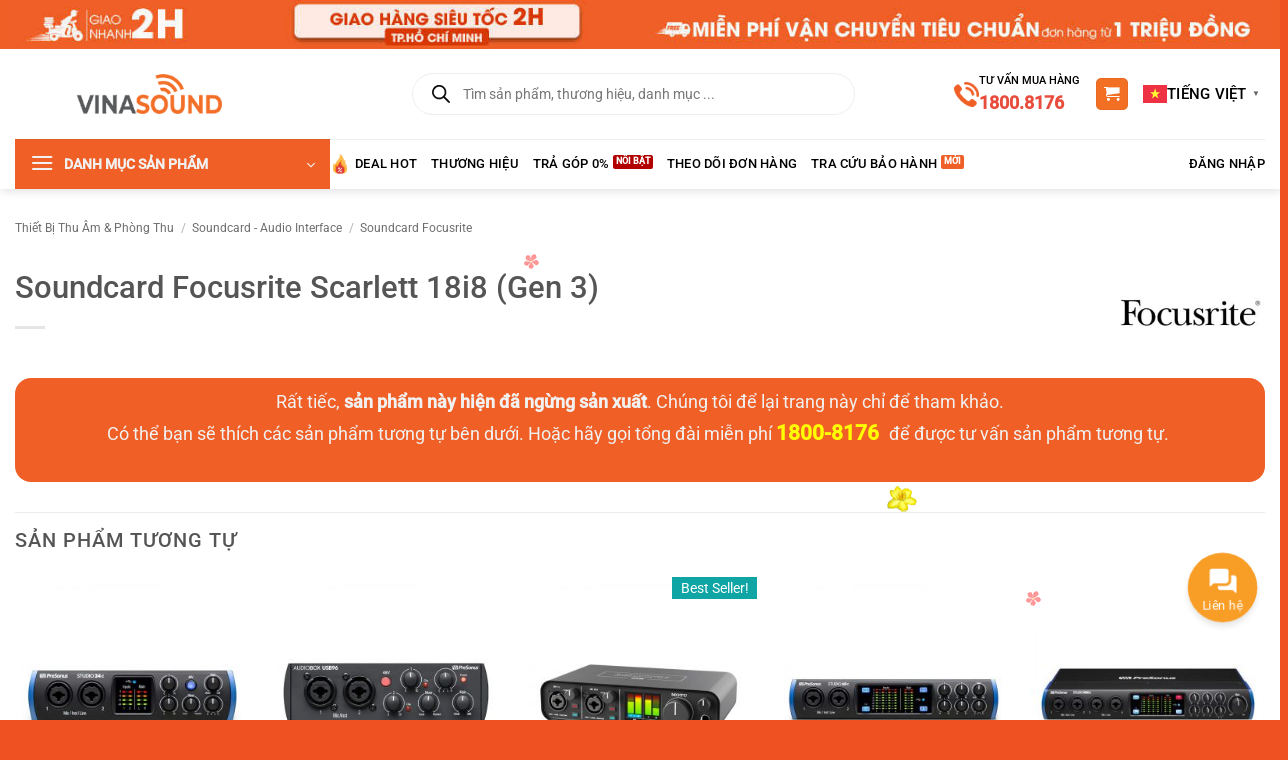

--- FILE ---
content_type: text/html; charset=UTF-8
request_url: https://vinasound.vn/san-pham/focusrite-scarlett-18i8-3rd-gen
body_size: 76726
content:
<!DOCTYPE html>
<html lang="vi" class="loading-site no-js">
<head>
	<meta charset="UTF-8" />
	<link rel="profile" href="http://gmpg.org/xfn/11" />
	<link rel="pingback" href="https://vinasound.vn/xmlrpc.php" />

	<script>(function(html){html.className = html.className.replace(/\bno-js\b/,'js')})(document.documentElement);</script>
<meta name='robots' content='index, follow, max-image-preview:large, max-snippet:-1, max-video-preview:-1' />
	<style>img:is([sizes="auto" i], [sizes^="auto," i]) { contain-intrinsic-size: 3000px 1500px }</style>
	
<!-- Google Tag Manager for WordPress by gtm4wp.com -->
<script data-cfasync="false" data-pagespeed-no-defer>
	var gtm4wp_datalayer_name = "dataLayer";
	var dataLayer = dataLayer || [];
	const gtm4wp_use_sku_instead = 0;
	const gtm4wp_currency = 'VND';
	const gtm4wp_product_per_impression = 0;
	const gtm4wp_clear_ecommerce = false;
	const gtm4wp_datalayer_max_timeout = 2000;
</script>
<!-- End Google Tag Manager for WordPress by gtm4wp.com --><meta name="viewport" content="width=device-width, initial-scale=1" />
	<!-- This site is optimized with the Yoast SEO plugin v26.7 - https://yoast.com/wordpress/plugins/seo/ -->
	<title>Soundcard Focusrite Scarlett 18i8 (Gen 3)</title>
	<link rel="canonical" href="https://vinasound.vn/san-pham/focusrite-scarlett-18i8-3rd-gen" />
	<meta property="og:locale" content="vi_VN" />
	<meta property="og:type" content="article" />
	<meta property="og:title" content="Soundcard Focusrite Scarlett 18i8 (Gen 3)" />
	<meta property="og:description" content="Focusrite Scarlett 18i8 Gen 3 là bộ soundcard USB cung cấp cho người dùng tính linh hoạt trong kết nối thiết bị với 04 mic preamp tích hợp sẵn hiệu ứng Air, 08 cổng line input, 01 cổng input ADAT, 04 cổng output analog, 02 cổng input/output S/PDIF và 02 cổng input/output 5 chân cho các thiết bị MIDI. Ngoài ra, bộ chuyển đổi AD/DA 24-bit/192kHz với độ trễ cực thấp, các cổng input cho nhạc cụ có thể xử lý các pickup nóng cùng công nghệ chuyển đổi loa khi sử dụng với các cặp loa kiểm âm cũng là điểm cộng rất lớn trong mắt những kỹ sư âm thanh, producer,... đối với bộ soundcard cao cấp này.  Bảo hành: 36 tháng" />
	<meta property="og:url" content="https://vinasound.vn/san-pham/focusrite-scarlett-18i8-3rd-gen" />
	<meta property="og:site_name" content="Vinasound" />
	<meta property="article:modified_time" content="2026-01-10T06:41:21+00:00" />
	<meta property="og:image" content="https://vinasound.vn/wp-content/uploads/2021/02/Thumbnail-Soundcard-Focusrite-Scarlett-18i8-3rd-Gen.jpg" />
	<meta property="og:image:width" content="800" />
	<meta property="og:image:height" content="800" />
	<meta property="og:image:type" content="image/jpeg" />
	<meta name="twitter:card" content="summary_large_image" />
	<meta name="twitter:label1" content="Ước tính thời gian đọc" />
	<meta name="twitter:data1" content="7 phút" />
	<script type="application/ld+json" class="yoast-schema-graph">{"@context":"https://schema.org","@graph":[{"@type":"WebPage","@id":"https://vinasound.vn/san-pham/focusrite-scarlett-18i8-3rd-gen","url":"https://vinasound.vn/san-pham/focusrite-scarlett-18i8-3rd-gen","name":"Soundcard Focusrite Scarlett 18i8 (Gen 3)","isPartOf":{"@id":"https://vinasound.vn/#website"},"primaryImageOfPage":{"@id":"https://vinasound.vn/san-pham/focusrite-scarlett-18i8-3rd-gen#primaryimage"},"image":{"@id":"https://vinasound.vn/san-pham/focusrite-scarlett-18i8-3rd-gen#primaryimage"},"thumbnailUrl":"https://vinasound.vn/wp-content/uploads/2021/02/Thumbnail-Soundcard-Focusrite-Scarlett-18i8-3rd-Gen.jpg","datePublished":"2021-02-24T09:06:12+00:00","dateModified":"2026-01-10T06:41:21+00:00","breadcrumb":{"@id":"https://vinasound.vn/san-pham/focusrite-scarlett-18i8-3rd-gen#breadcrumb"},"inLanguage":"vi","potentialAction":[{"@type":"ReadAction","target":["https://vinasound.vn/san-pham/focusrite-scarlett-18i8-3rd-gen"]}]},{"@type":"ImageObject","inLanguage":"vi","@id":"https://vinasound.vn/san-pham/focusrite-scarlett-18i8-3rd-gen#primaryimage","url":"https://vinasound.vn/wp-content/uploads/2021/02/Thumbnail-Soundcard-Focusrite-Scarlett-18i8-3rd-Gen.jpg","contentUrl":"https://vinasound.vn/wp-content/uploads/2021/02/Thumbnail-Soundcard-Focusrite-Scarlett-18i8-3rd-Gen.jpg","width":800,"height":800,"caption":"Soundcard Focusrite Scarlett 18i8 (3rd Gen)"},{"@type":"BreadcrumbList","@id":"https://vinasound.vn/san-pham/focusrite-scarlett-18i8-3rd-gen#breadcrumb","itemListElement":[{"@type":"ListItem","position":1,"name":"Home","item":"https://vinasound.vn/"},{"@type":"ListItem","position":2,"name":"Cửa hàng","item":"https://vinasound.vn/cua-hang"},{"@type":"ListItem","position":3,"name":"Soundcard Focusrite Scarlett 18i8 (Gen 3)"}]},{"@type":"WebSite","@id":"https://vinasound.vn/#website","url":"https://vinasound.vn/","name":"Vinasound","description":"Bring Music To Life","publisher":{"@id":"https://vinasound.vn/#organization"},"potentialAction":[{"@type":"SearchAction","target":{"@type":"EntryPoint","urlTemplate":"https://vinasound.vn/?s={search_term_string}"},"query-input":{"@type":"PropertyValueSpecification","valueRequired":true,"valueName":"search_term_string"}}],"inLanguage":"vi"},{"@type":"Organization","@id":"https://vinasound.vn/#organization","name":"Vinasound","url":"https://vinasound.vn/","logo":{"@type":"ImageObject","inLanguage":"vi","@id":"https://vinasound.vn/#/schema/logo/image/","url":"https://vinasound.vn/wp-content/uploads/2019/03/logo.png","contentUrl":"https://vinasound.vn/wp-content/uploads/2019/03/logo.png","width":300,"height":150,"caption":"Vinasound"},"image":{"@id":"https://vinasound.vn/#/schema/logo/image/"}}]}</script>
	<!-- / Yoast SEO plugin. -->


<script type='application/javascript'  id='pys-version-script'>console.log('PixelYourSite Free version 11.1.5.2');</script>
<link rel='dns-prefetch' href='//hcaptcha.com' />
<link rel='prefetch' href='https://vinasound.vn/wp-content/themes/flatsome/assets/js/flatsome.js?ver=e2eddd6c228105dac048' />
<link rel='prefetch' href='https://vinasound.vn/wp-content/themes/flatsome/assets/js/chunk.slider.js?ver=3.20.4' />
<link rel='prefetch' href='https://vinasound.vn/wp-content/themes/flatsome/assets/js/chunk.popups.js?ver=3.20.4' />
<link rel='prefetch' href='https://vinasound.vn/wp-content/themes/flatsome/assets/js/chunk.tooltips.js?ver=3.20.4' />
<link rel='prefetch' href='https://vinasound.vn/wp-content/themes/flatsome/assets/js/woocommerce.js?ver=1c9be63d628ff7c3ff4c' />
<link rel="alternate" type="application/rss+xml" title="Dòng thông tin Vinasound &raquo;" href="https://vinasound.vn/feed" />
<link rel="alternate" type="application/rss+xml" title="Vinasound &raquo; Dòng bình luận" href="https://vinasound.vn/comments/feed" />
<link rel="alternate" type="application/rss+xml" title="Vinasound &raquo; Soundcard Focusrite Scarlett 18i8 (Gen 3) Dòng bình luận" href="https://vinasound.vn/san-pham/focusrite-scarlett-18i8-3rd-gen/feed" />
<link rel='stylesheet' id='devvn-css-css' href='https://vinasound.vn/wp-content/themes/flatsome-child/style.css?ver=1.0' type='text/css' media='all' />
<link rel='stylesheet' id='dce-dynamic-visibility-style-css' href='https://vinasound.vn/wp-content/plugins/dynamic-visibility-for-elementor/assets/css/dynamic-visibility.css?ver=6.0.1' type='text/css' media='all' />
<link rel='stylesheet' id='magnific-popup-css' href='https://vinasound.vn/wp-content/plugins/devvn-woocommerce-reviews/library/magnific-popup/magnific-popup.css?ver=1.6.41' type='text/css' media='all' />
<link rel='stylesheet' id='devvn-reviews-style-css' href='https://vinasound.vn/wp-content/plugins/devvn-woocommerce-reviews/css/devvn-woocommerce-reviews.css?ver=1.6.41' type='text/css' media='all' />
<link rel='stylesheet' id='owl.carousel-css' href='https://vinasound.vn/wp-content/plugins/devvn-woocommerce-reviews/library/owl/assets/owl.carousel.min.css?ver=1.6.41' type='text/css' media='all' />
<link rel='stylesheet' id='devvn-shortcode-reviews-style-css' href='https://vinasound.vn/wp-content/plugins/devvn-woocommerce-reviews/css/devvn-shortcode-reviews.css?ver=1.6.41' type='text/css' media='all' />
<link rel='stylesheet' id='recently-viewed-products-for-woocommerce-css' href='https://vinasound.vn/wp-content/plugins/recently-viewed-products-for-woocommerce/public/css/recently-viewed-products-for-woocommerce-public.css?ver=2.0.0' type='text/css' media='all' />
<link rel='stylesheet' id='photoswipe-css' href='https://vinasound.vn/wp-content/plugins/woocommerce/assets/css/photoswipe/photoswipe.min.css?ver=10.4.3' type='text/css' media='all' />
<link rel='stylesheet' id='photoswipe-default-skin-css' href='https://vinasound.vn/wp-content/plugins/woocommerce/assets/css/photoswipe/default-skin/default-skin.min.css?ver=10.4.3' type='text/css' media='all' />
<style id='woocommerce-inline-inline-css' type='text/css'>
.woocommerce form .form-row .required { visibility: visible; }
</style>
<link rel='stylesheet' id='wt-smart-coupon-for-woo-css' href='https://vinasound.vn/wp-content/plugins/wt-smart-coupons-for-woocommerce/public/css/wt-smart-coupon-public.css?ver=2.2.6' type='text/css' media='all' />
<link rel='stylesheet' id='hint-css' href='https://vinasound.vn/wp-content/plugins/wpc-linked-variation/assets/libs/hint/hint.css?ver=6.8.3' type='text/css' media='all' />
<link rel='stylesheet' id='wpclv-frontend-css' href='https://vinasound.vn/wp-content/plugins/wpc-linked-variation/assets/css/frontend.css?ver=4.3.8' type='text/css' media='all' />
<link rel='stylesheet' id='yith-wcbr-css' href='https://vinasound.vn/wp-content/plugins/yith-woocommerce-brands-add-on-premium/assets/css/yith-wcbr.css?ver=2.39.1' type='text/css' media='all' />
<link rel='stylesheet' id='jquery-swiper-css' href='https://vinasound.vn/wp-content/plugins/yith-woocommerce-brands-add-on-premium/assets/css/swiper.css?ver=6.4.6' type='text/css' media='all' />
<link rel='stylesheet' id='select2-css' href='https://vinasound.vn/wp-content/plugins/ultimate-member/assets/libs/select2/select2.css?ver=4.0.13' type='text/css' media='all' />
<link rel='stylesheet' id='yith-wcbr-shortcode-css' href='https://vinasound.vn/wp-content/plugins/yith-woocommerce-brands-add-on-premium/assets/css/yith-wcbr-shortcode.css?ver=2.39.1' type='text/css' media='all' />
<link rel='stylesheet' id='dgwt-wcas-style-css' href='https://vinasound.vn/wp-content/plugins/ajax-search-for-woocommerce-premium/assets/css/style.css?ver=1.32.2' type='text/css' media='all' />
<link rel='stylesheet' id='elementor-frontend-css' href='https://vinasound.vn/wp-content/plugins/elementor/assets/css/frontend.css?ver=3.34.1' type='text/css' media='all' />
<link rel='stylesheet' id='eael-general-css' href='https://vinasound.vn/wp-content/plugins/essential-addons-for-elementor-lite/assets/front-end/css/view/general.min.css?ver=6.5.5' type='text/css' media='all' />
<link rel='stylesheet' id='flatsome-main-css' href='https://vinasound.vn/wp-content/themes/flatsome/assets/css/flatsome.css?ver=3.20.4' type='text/css' media='all' />
<style id='flatsome-main-inline-css' type='text/css'>
@font-face {
				font-family: "fl-icons";
				font-display: block;
				src: url(https://vinasound.vn/wp-content/themes/flatsome/assets/css/icons/fl-icons.eot?v=3.20.4);
				src:
					url(https://vinasound.vn/wp-content/themes/flatsome/assets/css/icons/fl-icons.eot#iefix?v=3.20.4) format("embedded-opentype"),
					url(https://vinasound.vn/wp-content/themes/flatsome/assets/css/icons/fl-icons.woff2?v=3.20.4) format("woff2"),
					url(https://vinasound.vn/wp-content/themes/flatsome/assets/css/icons/fl-icons.ttf?v=3.20.4) format("truetype"),
					url(https://vinasound.vn/wp-content/themes/flatsome/assets/css/icons/fl-icons.woff?v=3.20.4) format("woff"),
					url(https://vinasound.vn/wp-content/themes/flatsome/assets/css/icons/fl-icons.svg?v=3.20.4#fl-icons) format("svg");
			}
</style>
<link rel='stylesheet' id='flatsome-shop-css' href='https://vinasound.vn/wp-content/themes/flatsome/assets/css/flatsome-shop.css?ver=3.20.4' type='text/css' media='all' />
<link rel='stylesheet' id='flatsome-style-css' href='https://vinasound.vn/wp-content/themes/flatsome-child/style.css?ver=3.0' type='text/css' media='all' />
<link rel='stylesheet' id='um_modal-css' href='https://vinasound.vn/wp-content/plugins/ultimate-member/assets/css/um-modal.css?ver=2.11.1' type='text/css' media='all' />
<link rel='stylesheet' id='um_ui-css' href='https://vinasound.vn/wp-content/plugins/ultimate-member/assets/libs/jquery-ui/jquery-ui.css?ver=1.13.2' type='text/css' media='all' />
<link rel='stylesheet' id='um_tipsy-css' href='https://vinasound.vn/wp-content/plugins/ultimate-member/assets/libs/tipsy/tipsy.css?ver=1.0.0a' type='text/css' media='all' />
<link rel='stylesheet' id='um_raty-css' href='https://vinasound.vn/wp-content/plugins/ultimate-member/assets/libs/raty/um-raty.css?ver=2.6.0' type='text/css' media='all' />
<link rel='stylesheet' id='um_fileupload-css' href='https://vinasound.vn/wp-content/plugins/ultimate-member/assets/css/um-fileupload.css?ver=2.11.1' type='text/css' media='all' />
<link rel='stylesheet' id='um_confirm-css' href='https://vinasound.vn/wp-content/plugins/ultimate-member/assets/libs/um-confirm/um-confirm.css?ver=1.0' type='text/css' media='all' />
<link rel='stylesheet' id='um_datetime-css' href='https://vinasound.vn/wp-content/plugins/ultimate-member/assets/libs/pickadate/default.css?ver=3.6.2' type='text/css' media='all' />
<link rel='stylesheet' id='um_datetime_date-css' href='https://vinasound.vn/wp-content/plugins/ultimate-member/assets/libs/pickadate/default.date.css?ver=3.6.2' type='text/css' media='all' />
<link rel='stylesheet' id='um_datetime_time-css' href='https://vinasound.vn/wp-content/plugins/ultimate-member/assets/libs/pickadate/default.time.css?ver=3.6.2' type='text/css' media='all' />
<link rel='stylesheet' id='um_fonticons_ii-css' href='https://vinasound.vn/wp-content/plugins/ultimate-member/assets/libs/legacy/fonticons/fonticons-ii.css?ver=2.11.1' type='text/css' media='all' />
<link rel='stylesheet' id='um_fonticons_fa-css' href='https://vinasound.vn/wp-content/plugins/ultimate-member/assets/libs/legacy/fonticons/fonticons-fa.css?ver=2.11.1' type='text/css' media='all' />
<link rel='stylesheet' id='um_fontawesome-css' href='https://vinasound.vn/wp-content/plugins/ultimate-member/assets/css/um-fontawesome.css?ver=6.5.2' type='text/css' media='all' />
<link rel='stylesheet' id='um_common-css' href='https://vinasound.vn/wp-content/plugins/ultimate-member/assets/css/common.css?ver=2.11.1' type='text/css' media='all' />
<link rel='stylesheet' id='um_responsive-css' href='https://vinasound.vn/wp-content/plugins/ultimate-member/assets/css/um-responsive.css?ver=2.11.1' type='text/css' media='all' />
<link rel='stylesheet' id='um_styles-css' href='https://vinasound.vn/wp-content/plugins/ultimate-member/assets/css/um-styles.css?ver=2.11.1' type='text/css' media='all' />
<link rel='stylesheet' id='um_crop-css' href='https://vinasound.vn/wp-content/plugins/ultimate-member/assets/libs/cropper/cropper.css?ver=1.6.1' type='text/css' media='all' />
<link rel='stylesheet' id='um_profile-css' href='https://vinasound.vn/wp-content/plugins/ultimate-member/assets/css/um-profile.css?ver=2.11.1' type='text/css' media='all' />
<link rel='stylesheet' id='um_account-css' href='https://vinasound.vn/wp-content/plugins/ultimate-member/assets/css/um-account.css?ver=2.11.1' type='text/css' media='all' />
<link rel='stylesheet' id='um_misc-css' href='https://vinasound.vn/wp-content/plugins/ultimate-member/assets/css/um-misc.css?ver=2.11.1' type='text/css' media='all' />
<link rel='stylesheet' id='um_default_css-css' href='https://vinasound.vn/wp-content/plugins/ultimate-member/assets/css/um-old-default.css?ver=2.11.1' type='text/css' media='all' />
<link rel='stylesheet' id='cwginstock_frontend_css-css' href='https://vinasound.vn/wp-content/plugins/back-in-stock-notifier-for-woocommerce/assets/css/frontend.min.css?ver=6.3.0' type='text/css' media='' />
<link rel='stylesheet' id='cwginstock_bootstrap-css' href='https://vinasound.vn/wp-content/plugins/back-in-stock-notifier-for-woocommerce/assets/css/bootstrap.min.css?ver=6.3.0' type='text/css' media='' />
<script type="text/javascript">
            window._nslDOMReady = (function () {
                const executedCallbacks = new Set();
            
                return function (callback) {
                    /**
                    * Third parties might dispatch DOMContentLoaded events, so we need to ensure that we only run our callback once!
                    */
                    if (executedCallbacks.has(callback)) return;
            
                    const wrappedCallback = function () {
                        if (executedCallbacks.has(callback)) return;
                        executedCallbacks.add(callback);
                        callback();
                    };
            
                    if (document.readyState === "complete" || document.readyState === "interactive") {
                        wrappedCallback();
                    } else {
                        document.addEventListener("DOMContentLoaded", wrappedCallback);
                    }
                };
            })();
        </script><script type="text/javascript" id="jquery-core-js-extra">
/* <![CDATA[ */
var pysFacebookRest = {"restApiUrl":"https:\/\/vinasound.vn\/wp-json\/pys-facebook\/v1\/event","debug":""};
/* ]]> */
</script>
<script type="text/javascript" src="https://vinasound.vn/wp-includes/js/jquery/jquery.js?ver=3.7.1" id="jquery-core-js"></script>
<script type="text/javascript" src="https://vinasound.vn/wp-includes/js/jquery/jquery-migrate.js?ver=3.4.1" id="jquery-migrate-js"></script>
<script type="text/javascript" src="https://vinasound.vn/wp-content/plugins/recently-viewed-products-for-woocommerce/public/js/recently-viewed-products-for-woocommerce-public.js?ver=2.0.0" id="recently-viewed-products-for-woocommerce-js"></script>
<script type="text/javascript" src="https://vinasound.vn/wp-content/plugins/woocommerce/assets/js/jquery-blockui/jquery.blockUI.js?ver=2.7.0-wc.10.4.3" id="wc-jquery-blockui-js" data-wp-strategy="defer"></script>
<script type="text/javascript" id="wc-add-to-cart-js-extra">
/* <![CDATA[ */
var wc_add_to_cart_params = {"ajax_url":"\/wp-admin\/admin-ajax.php","wc_ajax_url":"\/?wc-ajax=%%endpoint%%","i18n_view_cart":"Xem gi\u1ecf h\u00e0ng","cart_url":"https:\/\/vinasound.vn\/gio-hang","is_cart":"","cart_redirect_after_add":"no"};
/* ]]> */
</script>
<script type="text/javascript" src="https://vinasound.vn/wp-content/plugins/woocommerce/assets/js/frontend/add-to-cart.js?ver=10.4.3" id="wc-add-to-cart-js" defer="defer" data-wp-strategy="defer"></script>
<script type="text/javascript" src="https://vinasound.vn/wp-content/plugins/woocommerce/assets/js/photoswipe/photoswipe.js?ver=4.1.1-wc.10.4.3" id="wc-photoswipe-js" defer="defer" data-wp-strategy="defer"></script>
<script type="text/javascript" src="https://vinasound.vn/wp-content/plugins/woocommerce/assets/js/photoswipe/photoswipe-ui-default.js?ver=4.1.1-wc.10.4.3" id="wc-photoswipe-ui-default-js" defer="defer" data-wp-strategy="defer"></script>
<script type="text/javascript" id="wc-single-product-js-extra">
/* <![CDATA[ */
var wc_single_product_params = {"i18n_required_rating_text":"Vui l\u00f2ng ch\u1ecdn m\u1ed9t m\u1ee9c \u0111\u00e1nh gi\u00e1","i18n_rating_options":["1 tr\u00ean 5 sao","2 tr\u00ean 5 sao","3 tr\u00ean 5 sao","4 tr\u00ean 5 sao","5 tr\u00ean 5 sao"],"i18n_product_gallery_trigger_text":"Xem th\u01b0 vi\u1ec7n \u1ea3nh to\u00e0n m\u00e0n h\u00ecnh","review_rating_required":"yes","flexslider":{"rtl":false,"animation":"slide","smoothHeight":true,"directionNav":false,"controlNav":"thumbnails","slideshow":false,"animationSpeed":500,"animationLoop":false,"allowOneSlide":false},"zoom_enabled":"","zoom_options":[],"photoswipe_enabled":"1","photoswipe_options":{"shareEl":false,"closeOnScroll":false,"history":false,"hideAnimationDuration":0,"showAnimationDuration":0},"flexslider_enabled":""};
/* ]]> */
</script>
<script type="text/javascript" src="https://vinasound.vn/wp-content/plugins/woocommerce/assets/js/frontend/single-product.js?ver=10.4.3" id="wc-single-product-js" defer="defer" data-wp-strategy="defer"></script>
<script type="text/javascript" src="https://vinasound.vn/wp-content/plugins/woocommerce/assets/js/js-cookie/js.cookie.js?ver=2.1.4-wc.10.4.3" id="wc-js-cookie-js" data-wp-strategy="defer"></script>
<script type="text/javascript" id="wt-smart-coupon-for-woo-js-extra">
/* <![CDATA[ */
var WTSmartCouponOBJ = {"ajaxurl":"https:\/\/vinasound.vn\/wp-admin\/admin-ajax.php","wc_ajax_url":"https:\/\/vinasound.vn\/?wc-ajax=","nonces":{"public":"8bcdcf60cf","apply_coupon":"7a8694e2fe"},"labels":{"please_wait":"Please wait...","choose_variation":"Please choose a variation","error":"Error !!!"},"shipping_method":[],"payment_method":"","is_cart":""};
/* ]]> */
</script>
<script type="text/javascript" src="https://vinasound.vn/wp-content/plugins/wt-smart-coupons-for-woocommerce/public/js/wt-smart-coupon-public.js?ver=2.2.6" id="wt-smart-coupon-for-woo-js"></script>
<script type="text/javascript" src="https://vinasound.vn/wp-content/plugins/pixelyoursite/dist/scripts/jquery.bind-first-0.2.3.min.js?ver=0.2.3" id="jquery-bind-first-js"></script>
<script type="text/javascript" src="https://vinasound.vn/wp-content/plugins/pixelyoursite/dist/scripts/js.cookie-2.1.3.min.js?ver=2.1.3" id="js-cookie-pys-js"></script>
<script type="text/javascript" src="https://vinasound.vn/wp-content/plugins/pixelyoursite/dist/scripts/tld.min.js?ver=2.3.1" id="js-tld-js"></script>
<script type="text/javascript" id="pys-js-extra">
/* <![CDATA[ */
var pysOptions = {"staticEvents":{"facebook":{"woo_view_content":[{"delay":0,"type":"static","name":"ViewContent","pixelIds":["2135346123274533"],"eventID":"dbe99d81-1a4a-4f7e-b9a2-87c2a9699115","params":{"content_ids":["19302"],"content_type":"product","content_name":"Soundcard Focusrite Scarlett 18i8 (Gen 3)","category_name":"Ng\u1eebng Kinh Doanh, Soundcard Focusrite, USB Audio Interface","value":"10500000","currency":"VND","contents":[{"id":"19302","quantity":1}],"product_price":"10500000","page_title":"Soundcard Focusrite Scarlett 18i8 (Gen 3)","post_type":"product","post_id":19302,"plugin":"PixelYourSite","user_role":"guest","event_url":"vinasound.vn\/san-pham\/focusrite-scarlett-18i8-3rd-gen"},"e_id":"woo_view_content","ids":[],"hasTimeWindow":false,"timeWindow":0,"woo_order":"","edd_order":""}],"init_event":[{"delay":0,"type":"static","ajaxFire":false,"name":"PageView","pixelIds":["2135346123274533"],"eventID":"43bc9bfe-06e4-4d27-af7b-59d8b9e442da","params":{"page_title":"Soundcard Focusrite Scarlett 18i8 (Gen 3)","post_type":"product","post_id":19302,"plugin":"PixelYourSite","user_role":"guest","event_url":"vinasound.vn\/san-pham\/focusrite-scarlett-18i8-3rd-gen"},"e_id":"init_event","ids":[],"hasTimeWindow":false,"timeWindow":0,"woo_order":"","edd_order":""}]}},"dynamicEvents":[],"triggerEvents":[],"triggerEventTypes":[],"facebook":{"pixelIds":["2135346123274533"],"advancedMatching":[],"advancedMatchingEnabled":true,"removeMetadata":true,"wooVariableAsSimple":false,"serverApiEnabled":true,"wooCRSendFromServer":false,"send_external_id":null,"enabled_medical":false,"do_not_track_medical_param":["event_url","post_title","page_title","landing_page","content_name","categories","category_name","tags"],"meta_ldu":false},"debug":"","siteUrl":"https:\/\/vinasound.vn","ajaxUrl":"https:\/\/vinasound.vn\/wp-admin\/admin-ajax.php","ajax_event":"00e7c02194","enable_remove_download_url_param":"1","cookie_duration":"7","last_visit_duration":"60","enable_success_send_form":"","ajaxForServerEvent":"1","ajaxForServerStaticEvent":"1","useSendBeacon":"1","send_external_id":"1","external_id_expire":"180","track_cookie_for_subdomains":"1","google_consent_mode":"1","gdpr":{"ajax_enabled":false,"all_disabled_by_api":false,"facebook_disabled_by_api":false,"analytics_disabled_by_api":false,"google_ads_disabled_by_api":false,"pinterest_disabled_by_api":false,"bing_disabled_by_api":false,"reddit_disabled_by_api":false,"externalID_disabled_by_api":false,"facebook_prior_consent_enabled":true,"analytics_prior_consent_enabled":true,"google_ads_prior_consent_enabled":null,"pinterest_prior_consent_enabled":true,"bing_prior_consent_enabled":true,"cookiebot_integration_enabled":false,"cookiebot_facebook_consent_category":"marketing","cookiebot_analytics_consent_category":"statistics","cookiebot_tiktok_consent_category":"marketing","cookiebot_google_ads_consent_category":"marketing","cookiebot_pinterest_consent_category":"marketing","cookiebot_bing_consent_category":"marketing","consent_magic_integration_enabled":false,"real_cookie_banner_integration_enabled":false,"cookie_notice_integration_enabled":false,"cookie_law_info_integration_enabled":false,"analytics_storage":{"enabled":true,"value":"granted","filter":false},"ad_storage":{"enabled":true,"value":"granted","filter":false},"ad_user_data":{"enabled":true,"value":"granted","filter":false},"ad_personalization":{"enabled":true,"value":"granted","filter":false}},"cookie":{"disabled_all_cookie":false,"disabled_start_session_cookie":false,"disabled_advanced_form_data_cookie":false,"disabled_landing_page_cookie":false,"disabled_first_visit_cookie":false,"disabled_trafficsource_cookie":false,"disabled_utmTerms_cookie":false,"disabled_utmId_cookie":false},"tracking_analytics":{"TrafficSource":"direct","TrafficLanding":"undefined","TrafficUtms":[],"TrafficUtmsId":[]},"GATags":{"ga_datalayer_type":"default","ga_datalayer_name":"dataLayerPYS"},"woo":{"enabled":true,"enabled_save_data_to_orders":true,"addToCartOnButtonEnabled":true,"addToCartOnButtonValueEnabled":true,"addToCartOnButtonValueOption":"price","singleProductId":19302,"removeFromCartSelector":"form.woocommerce-cart-form .remove","addToCartCatchMethod":"add_cart_hook","is_order_received_page":false,"containOrderId":false},"edd":{"enabled":false},"cache_bypass":"1769180683"};
/* ]]> */
</script>
<script type="text/javascript" src="https://vinasound.vn/wp-content/plugins/pixelyoursite/dist/scripts/public.js?ver=11.1.5.2" id="pys-js"></script>
<script type="text/javascript" src="https://vinasound.vn/wp-content/plugins/ultimate-member/assets/js/um-gdpr.js?ver=2.11.1" id="um-gdpr-js"></script>
<link rel="https://api.w.org/" href="https://vinasound.vn/wp-json/" /><link rel="alternate" title="JSON" type="application/json" href="https://vinasound.vn/wp-json/wp/v2/product/19302" /><link rel="EditURI" type="application/rsd+xml" title="RSD" href="https://vinasound.vn/xmlrpc.php?rsd" />
<meta name="generator" content="WordPress 6.8.3" />
<meta name="generator" content="WooCommerce 10.4.3" />
<link rel='shortlink' href='https://vinasound.vn/?p=19302' />
<link rel="alternate" title="oNhúng (JSON)" type="application/json+oembed" href="https://vinasound.vn/wp-json/oembed/1.0/embed?url=https%3A%2F%2Fvinasound.vn%2Fsan-pham%2Ffocusrite-scarlett-18i8-3rd-gen" />
<link rel="alternate" title="oNhúng (XML)" type="text/xml+oembed" href="https://vinasound.vn/wp-json/oembed/1.0/embed?url=https%3A%2F%2Fvinasound.vn%2Fsan-pham%2Ffocusrite-scarlett-18i8-3rd-gen&#038;format=xml" />

<!-- This website runs the Product Feed PRO for WooCommerce by AdTribes.io plugin - version woocommercesea_option_installed_version -->
<style>
	.h-captcha {
		position: relative;
		display: block;
		margin-bottom: 2rem;
		padding: 0;
		clear: both;
	}

	.h-captcha[data-size="normal"] {
		width: 302px;
		height: 76px;
	}

	.h-captcha[data-size="compact"] {
		width: 158px;
		height: 138px;
	}

	.h-captcha[data-size="invisible"] {
		display: none;
	}

	.h-captcha iframe {
		z-index: 1;
	}

	.h-captcha::before {
		content: "";
		display: block;
		position: absolute;
		top: 0;
		left: 0;
		background: url( https://vinasound.vn/wp-content/plugins/hcaptcha-for-forms-and-more/assets/images/hcaptcha-div-logo.svg ) no-repeat;
		border: 1px solid transparent;
		border-radius: 4px;
		box-sizing: border-box;
	}

	.h-captcha::after {
		content: "The hCaptcha loading is delayed until user interaction.";
	    font-family: -apple-system, system-ui, BlinkMacSystemFont, "Segoe UI", Roboto, Oxygen, Ubuntu, "Helvetica Neue", Arial, sans-serif;
	    font-size: 10px;
	    font-weight: 500;
		position: absolute;
		top: 0;
		bottom: 0;
		left: 0;
		right: 0;
		box-sizing: border-box;
        color: #bf1722;
		opacity: 0;
	}

	.h-captcha:not(:has(iframe))::after {
		animation: hcap-msg-fade-in .3s ease forwards;
		animation-delay: 2s;
	}
	
	.h-captcha:has(iframe)::after {
		animation: none;
		opacity: 0;
	}
	
	@keyframes hcap-msg-fade-in {
		to { opacity: 1; }
	}

	.h-captcha[data-size="normal"]::before {
		width: 302px;
		height: 76px;
		background-position: 93.8% 28%;
	}

	.h-captcha[data-size="normal"]::after {
		width: 302px;
	    height: 76px;
	    display: flex;
	    flex-wrap: wrap;
	    align-content: center;
        line-height: normal;
	    padding: 0 75px 0 10px;
	}

	.h-captcha[data-size="compact"]::before {
		width: 158px;
		height: 138px;
		background-position: 49.9% 78.8%;
	}

	.h-captcha[data-size="compact"]::after {
		width: 158px;
		height: 138px;
		text-align: center;
		line-height: normal;
		padding: 24px 10px 10px 10px;
	}

	.h-captcha[data-theme="light"]::before,
	body.is-light-theme .h-captcha[data-theme="auto"]::before,
	.h-captcha[data-theme="auto"]::before {
		background-color: #fafafa;
		border: 1px solid #e0e0e0;
	}

	.h-captcha[data-theme="dark"]::before,
	body.is-dark-theme .h-captcha[data-theme="auto"]::before,
	html.wp-dark-mode-active .h-captcha[data-theme="auto"]::before,
	html.drdt-dark-mode .h-captcha[data-theme="auto"]::before {
		background-image: url( https://vinasound.vn/wp-content/plugins/hcaptcha-for-forms-and-more/assets/images/hcaptcha-div-logo-white.svg );
		background-repeat: no-repeat;
		background-color: #333;
		border: 1px solid #f5f5f5;
	}

	@media (prefers-color-scheme: dark) {
		.h-captcha[data-theme="auto"]::before {
			background-image: url( https://vinasound.vn/wp-content/plugins/hcaptcha-for-forms-and-more/assets/images/hcaptcha-div-logo-white.svg );
			background-repeat: no-repeat;
			background-color: #333;
			border: 1px solid #f5f5f5;			
		}
	}

	.h-captcha[data-theme="custom"]::before {
		background-color: initial;
	}

	.h-captcha[data-size="invisible"]::before,
	.h-captcha[data-size="invisible"]::after {
		display: none;
	}

	.h-captcha iframe {
		position: relative;
	}

	div[style*="z-index: 2147483647"] div[style*="border-width: 11px"][style*="position: absolute"][style*="pointer-events: none"] {
		border-style: none;
	}
</style>
<style>
	.elementor-widget-login .h-captcha {
		margin-bottom: 0;
	}
</style>
<style>
        .stock.in-stock {
            font-weight: bold;
            color: #28a745; /* Xanh lá */
            font-size: 13px;
            margin-top: 5px;
        }

        .stock.out-of-stock {
            font-weight: bold;
            color: #dc3545; /* Đỏ */
            font-size: 13px;
            margin-top: 5px;
        }

        .stock.backorder {
            font-weight: bold;
            color: #ff9800; /* Cam */
            font-size: 13px;
            margin-top: 5px;
        }
    </style>
<!-- Google Tag Manager for WordPress by gtm4wp.com -->
<!-- GTM Container placement set to footer -->
<script data-cfasync="false" data-pagespeed-no-defer>
	var dataLayer_content = {"pageTitle":"Soundcard Focusrite Scarlett 18i8 (Gen 3)","pagePostType":"product","pagePostType2":"single-product","pagePostAuthorID":1,"pagePostAuthor":"Tuân Nguyễn","pagePostDate":"Tháng 2 24, 2021","pagePostDateYear":2021,"pagePostDateMonth":2,"pagePostDateDay":24,"pagePostDateDayName":"Thứ Tư","pagePostDateHour":16,"pagePostDateMinute":6,"pagePostDateIso":"2021-02-24T16:06:12+07:00","pagePostDateUnix":1614182772,"pagePostTerms":{"product_type":["simple"],"product_visibility":["outofstock"],"product_cat":["Ngừng Kinh Doanh","Soundcard Focusrite","USB Audio Interface"],"pa_doi-phan-giai-ad":["24-bit\/192kHz"],"pa_ngo-vao-ra":["18 x 8"],"pa_ngo-vao-ra-midi":["In","Out"],"pa_so-luong-pre":[4],"yith_product_brand":["Focusrite (Anh)"],"meta":{"total_sales":2,"wc_productdata_options":"a:1:{i:0;a:10:{s:14:\"_product_block\";s:1:\"0\";s:12:\"_top_content\";s:0:\"\";s:15:\"_bottom_content\";s:0:\"\";s:11:\"_bubble_new\";s:0:\"\";s:12:\"_bubble_text\";s:0:\"\";s:17:\"_custom_tab_title\";s:0:\"\";s:11:\"_custom_tab\";s:0:\"\";s:14:\"_product_video\";s:0:\"\";s:19:\"_product_video_size\";s:0:\"\";s:24:\"_product_video_placement\";s:0:\"\";}}","inbox_title":"","inbox_content":"\n \tFocusrite Scarlett 18i8 3rd Gen 18x8 USB Audio Interface\n \tCáp kết nối USB Type-A sang USB Type-C\n \tAdapter 5V\n","thong_so_ky_thuat":"","bao_hanh":""}},"postID":19302,"postFormat":"standard","customerTotalOrders":0,"customerTotalOrderValue":0,"customerFirstName":"","customerLastName":"","customerBillingFirstName":"","customerBillingLastName":"","customerBillingCompany":"","customerBillingAddress1":"","customerBillingAddress2":"","customerBillingCity":"","customerBillingState":"","customerBillingPostcode":"","customerBillingCountry":"","customerBillingEmail":"","customerBillingEmailHash":"","customerBillingPhone":"","customerShippingFirstName":"","customerShippingLastName":"","customerShippingCompany":"","customerShippingAddress1":"","customerShippingAddress2":"","customerShippingCity":"","customerShippingState":"","customerShippingPostcode":"","customerShippingCountry":"","productRatingCounts":[],"productAverageRating":0,"productReviewCount":0,"productType":"simple","productIsVariable":0};
	dataLayer.push( dataLayer_content );
</script>
<script data-cfasync="false" data-pagespeed-no-defer>
(function(w,d,s,l,i){w[l]=w[l]||[];w[l].push({'gtm.start':
new Date().getTime(),event:'gtm.js'});var f=d.getElementsByTagName(s)[0],
j=d.createElement(s),dl=l!='dataLayer'?'&l='+l:'';j.async=true;j.src=
'//www.googletagmanager.com/gtm.js?id='+i+dl;f.parentNode.insertBefore(j,f);
})(window,document,'script','dataLayer','GTM-M8CM4WV');
</script>
<!-- End Google Tag Manager for WordPress by gtm4wp.com -->		<style>
			.dgwt-wcas-ico-magnifier,.dgwt-wcas-ico-magnifier-handler{max-width:20px}.dgwt-wcas-search-wrapp{max-width:500px}		</style>
			<style>
		.dgwt-wcas-flatsome-up {
			margin-top: -40vh;
		}

		#search-lightbox .dgwt-wcas-sf-wrapp input[type=search].dgwt-wcas-search-input {
			height: 60px;
			font-size: 20px;
		}

		#search-lightbox .dgwt-wcas-search-wrapp {
			-webkit-transition: all 100ms ease-in-out;
			-moz-transition: all 100ms ease-in-out;
			-ms-transition: all 100ms ease-in-out;
			-o-transition: all 100ms ease-in-out;
			transition: all 100ms ease-in-out;
		}

		#search-lightbox .dgwt-wcas-sf-wrapp .dgwt-wcas-search-submit:before {
			top: 21px;
		}

		.dgwt-wcas-overlay-mobile-on .mfp-wrap .mfp-content {
			width: 100vw;
		}

		.dgwt-wcas-overlay-mobile-on .mfp-wrap,
		.dgwt-wcas-overlay-mobile-on .mfp-close,
		.dgwt-wcas-overlay-mobile-on .nav-sidebar {
			display: none;
		}

		.dgwt-wcas-overlay-mobile-on .main-menu-overlay {
			display: none;
		}

		.dgwt-wcas-open .header-search-dropdown .nav-dropdown {
			opacity: 1;
			max-height: inherit;
			left: -15px !important;
		}

		.dgwt-wcas-open:not(.dgwt-wcas-theme-flatsome-dd-sc) .nav-right .header-search-dropdown .nav-dropdown {
			left: auto;
			/*right: -15px;*/
		}

		.dgwt-wcas-theme-flatsome .nav-dropdown .dgwt-wcas-search-wrapp {
			min-width: 450px;
		}

		.header-search-form {
			min-width: 250px;
		}
	</style>
		<!-- Google Tag Manager -->
<script>(function(w,d,s,l,i){w[l]=w[l]||[];w[l].push({'gtm.start':
new Date().getTime(),event:'gtm.js'});var f=d.getElementsByTagName(s)[0],
j=d.createElement(s),dl=l!='dataLayer'?'&l='+l:'';j.async=true;j.src=
'https://www.googletagmanager.com/gtm.js?id='+i+dl;f.parentNode.insertBefore(j,f);
})(window,document,'script','dataLayer','GTM-M8CM4WV');</script>
<!-- End Google Tag Manager -->
	<noscript><style>.woocommerce-product-gallery{ opacity: 1 !important; }</style></noscript>
	<meta name="generator" content="Elementor 3.34.1; features: e_font_icon_svg, additional_custom_breakpoints; settings: css_print_method-external, google_font-enabled, font_display-swap">
<style type="text/css" id="filter-everything-inline-css">.wpc-orderby-select{width:100%}.wpc-filters-open-button-container{display:none}.wpc-debug-message{padding:16px;font-size:14px;border:1px dashed #ccc;margin-bottom:20px}.wpc-debug-title{visibility:hidden}.wpc-button-inner,.wpc-chip-content{display:flex;align-items:center}.wpc-icon-html-wrapper{position:relative;margin-right:10px;top:2px}.wpc-icon-html-wrapper span{display:block;height:1px;width:18px;border-radius:3px;background:#2c2d33;margin-bottom:4px;position:relative}span.wpc-icon-line-1:after,span.wpc-icon-line-2:after,span.wpc-icon-line-3:after{content:"";display:block;width:3px;height:3px;border:1px solid #2c2d33;background-color:#fff;position:absolute;top:-2px;box-sizing:content-box}span.wpc-icon-line-3:after{border-radius:50%;left:2px}span.wpc-icon-line-1:after{border-radius:50%;left:5px}span.wpc-icon-line-2:after{border-radius:50%;left:12px}body .wpc-filters-open-button-container a.wpc-filters-open-widget,body .wpc-filters-open-button-container a.wpc-open-close-filters-button{display:inline-block;text-align:left;border:1px solid #2c2d33;border-radius:2px;line-height:1.5;padding:7px 12px;background-color:transparent;color:#2c2d33;box-sizing:border-box;text-decoration:none!important;font-weight:400;transition:none;position:relative}@media screen and (max-width:768px){.wpc_show_bottom_widget .wpc-filters-open-button-container,.wpc_show_open_close_button .wpc-filters-open-button-container{display:block}.wpc_show_bottom_widget .wpc-filters-open-button-container{margin-top:1em;margin-bottom:1em}}</style>
			<style>
				.e-con.e-parent:nth-of-type(n+4):not(.e-lazyloaded):not(.e-no-lazyload),
				.e-con.e-parent:nth-of-type(n+4):not(.e-lazyloaded):not(.e-no-lazyload) * {
					background-image: none !important;
				}
				@media screen and (max-height: 1024px) {
					.e-con.e-parent:nth-of-type(n+3):not(.e-lazyloaded):not(.e-no-lazyload),
					.e-con.e-parent:nth-of-type(n+3):not(.e-lazyloaded):not(.e-no-lazyload) * {
						background-image: none !important;
					}
				}
				@media screen and (max-height: 640px) {
					.e-con.e-parent:nth-of-type(n+2):not(.e-lazyloaded):not(.e-no-lazyload),
					.e-con.e-parent:nth-of-type(n+2):not(.e-lazyloaded):not(.e-no-lazyload) * {
						background-image: none !important;
					}
				}
			</style>
			<style>
	span[data-name="hcap-cf7"] .h-captcha {
		margin-bottom: 0;
	}

	span[data-name="hcap-cf7"] ~ input[type="submit"],
	span[data-name="hcap-cf7"] ~ button[type="submit"] {
		margin-top: 2rem;
	}
</style>
<style>
	.elementor-field-type-hcaptcha .elementor-field {
		background: transparent !important;
	}

	.elementor-field-type-hcaptcha .h-captcha {
		margin-bottom: unset;
	}
</style>
<link rel="icon" href="https://vinasound.vn/wp-content/uploads/2024/10/cropped-Bieu-trung-1-32x32.jpg" sizes="32x32" />
<link rel="icon" href="https://vinasound.vn/wp-content/uploads/2024/10/cropped-Bieu-trung-1-192x192.jpg" sizes="192x192" />
<link rel="apple-touch-icon" href="https://vinasound.vn/wp-content/uploads/2024/10/cropped-Bieu-trung-1-180x180.jpg" />
<meta name="msapplication-TileImage" content="https://vinasound.vn/wp-content/uploads/2024/10/cropped-Bieu-trung-1-270x270.jpg" />
<style type="text/css">div.nsl-container[data-align="left"] {
    text-align: left;
}

div.nsl-container[data-align="center"] {
    text-align: center;
}

div.nsl-container[data-align="right"] {
    text-align: right;
}


div.nsl-container div.nsl-container-buttons a[data-plugin="nsl"] {
    text-decoration: none;
    box-shadow: none;
    border: 0;
}

div.nsl-container .nsl-container-buttons {
    display: flex;
    padding: 5px 0;
}

div.nsl-container.nsl-container-block .nsl-container-buttons {
    display: inline-grid;
    grid-template-columns: minmax(145px, auto);
}

div.nsl-container-block-fullwidth .nsl-container-buttons {
    flex-flow: column;
    align-items: center;
}

div.nsl-container-block-fullwidth .nsl-container-buttons a,
div.nsl-container-block .nsl-container-buttons a {
    flex: 1 1 auto;
    display: block;
    margin: 5px 0;
    width: 100%;
}

div.nsl-container-inline {
    margin: -5px;
    text-align: left;
}

div.nsl-container-inline .nsl-container-buttons {
    justify-content: center;
    flex-wrap: wrap;
}

div.nsl-container-inline .nsl-container-buttons a {
    margin: 5px;
    display: inline-block;
}

div.nsl-container-grid .nsl-container-buttons {
    flex-flow: row;
    align-items: center;
    flex-wrap: wrap;
}

div.nsl-container-grid .nsl-container-buttons a {
    flex: 1 1 auto;
    display: block;
    margin: 5px;
    max-width: 280px;
    width: 100%;
}

@media only screen and (min-width: 650px) {
    div.nsl-container-grid .nsl-container-buttons a {
        width: auto;
    }
}

div.nsl-container .nsl-button {
    cursor: pointer;
    vertical-align: top;
    border-radius: 4px;
}

div.nsl-container .nsl-button-default {
    color: #fff;
    display: flex;
}

div.nsl-container .nsl-button-icon {
    display: inline-block;
}

div.nsl-container .nsl-button-svg-container {
    flex: 0 0 auto;
    padding: 8px;
    display: flex;
    align-items: center;
}

div.nsl-container svg {
    height: 24px;
    width: 24px;
    vertical-align: top;
}

div.nsl-container .nsl-button-default div.nsl-button-label-container {
    margin: 0 24px 0 12px;
    padding: 10px 0;
    font-family: Helvetica, Arial, sans-serif;
    font-size: 16px;
    line-height: 20px;
    letter-spacing: .25px;
    overflow: hidden;
    text-align: center;
    text-overflow: clip;
    white-space: nowrap;
    flex: 1 1 auto;
    -webkit-font-smoothing: antialiased;
    -moz-osx-font-smoothing: grayscale;
    text-transform: none;
    display: inline-block;
}

div.nsl-container .nsl-button-google[data-skin="light"] {
    box-shadow: inset 0 0 0 1px #747775;
    color: #1f1f1f;
}

div.nsl-container .nsl-button-google[data-skin="dark"] {
    box-shadow: inset 0 0 0 1px #8E918F;
    color: #E3E3E3;
}

div.nsl-container .nsl-button-google[data-skin="neutral"] {
    color: #1F1F1F;
}

div.nsl-container .nsl-button-google div.nsl-button-label-container {
    font-family: "Roboto Medium", Roboto, Helvetica, Arial, sans-serif;
}

div.nsl-container .nsl-button-apple .nsl-button-svg-container {
    padding: 0 6px;
}

div.nsl-container .nsl-button-apple .nsl-button-svg-container svg {
    height: 40px;
    width: auto;
}

div.nsl-container .nsl-button-apple[data-skin="light"] {
    color: #000;
    box-shadow: 0 0 0 1px #000;
}

div.nsl-container .nsl-button-facebook[data-skin="white"] {
    color: #000;
    box-shadow: inset 0 0 0 1px #000;
}

div.nsl-container .nsl-button-facebook[data-skin="light"] {
    color: #1877F2;
    box-shadow: inset 0 0 0 1px #1877F2;
}

div.nsl-container .nsl-button-spotify[data-skin="white"] {
    color: #191414;
    box-shadow: inset 0 0 0 1px #191414;
}

div.nsl-container .nsl-button-apple div.nsl-button-label-container {
    font-size: 17px;
    font-family: -apple-system, BlinkMacSystemFont, "Segoe UI", Roboto, Helvetica, Arial, sans-serif, "Apple Color Emoji", "Segoe UI Emoji", "Segoe UI Symbol";
}

div.nsl-container .nsl-button-slack div.nsl-button-label-container {
    font-size: 17px;
    font-family: -apple-system, BlinkMacSystemFont, "Segoe UI", Roboto, Helvetica, Arial, sans-serif, "Apple Color Emoji", "Segoe UI Emoji", "Segoe UI Symbol";
}

div.nsl-container .nsl-button-slack[data-skin="light"] {
    color: #000000;
    box-shadow: inset 0 0 0 1px #DDDDDD;
}

div.nsl-container .nsl-button-tiktok[data-skin="light"] {
    color: #161823;
    box-shadow: 0 0 0 1px rgba(22, 24, 35, 0.12);
}


div.nsl-container .nsl-button-kakao {
    color: rgba(0, 0, 0, 0.85);
}

.nsl-clear {
    clear: both;
}

.nsl-container {
    clear: both;
}

.nsl-disabled-provider .nsl-button {
    filter: grayscale(1);
    opacity: 0.8;
}

/*Button align start*/

div.nsl-container-inline[data-align="left"] .nsl-container-buttons {
    justify-content: flex-start;
}

div.nsl-container-inline[data-align="center"] .nsl-container-buttons {
    justify-content: center;
}

div.nsl-container-inline[data-align="right"] .nsl-container-buttons {
    justify-content: flex-end;
}


div.nsl-container-grid[data-align="left"] .nsl-container-buttons {
    justify-content: flex-start;
}

div.nsl-container-grid[data-align="center"] .nsl-container-buttons {
    justify-content: center;
}

div.nsl-container-grid[data-align="right"] .nsl-container-buttons {
    justify-content: flex-end;
}

div.nsl-container-grid[data-align="space-around"] .nsl-container-buttons {
    justify-content: space-around;
}

div.nsl-container-grid[data-align="space-between"] .nsl-container-buttons {
    justify-content: space-between;
}

/* Button align end*/

/* Redirect */

#nsl-redirect-overlay {
    display: flex;
    flex-direction: column;
    justify-content: center;
    align-items: center;
    position: fixed;
    z-index: 1000000;
    left: 0;
    top: 0;
    width: 100%;
    height: 100%;
    backdrop-filter: blur(1px);
    background-color: RGBA(0, 0, 0, .32);;
}

#nsl-redirect-overlay-container {
    display: flex;
    flex-direction: column;
    justify-content: center;
    align-items: center;
    background-color: white;
    padding: 30px;
    border-radius: 10px;
}

#nsl-redirect-overlay-spinner {
    content: '';
    display: block;
    margin: 20px;
    border: 9px solid RGBA(0, 0, 0, .6);
    border-top: 9px solid #fff;
    border-radius: 50%;
    box-shadow: inset 0 0 0 1px RGBA(0, 0, 0, .6), 0 0 0 1px RGBA(0, 0, 0, .6);
    width: 40px;
    height: 40px;
    animation: nsl-loader-spin 2s linear infinite;
}

@keyframes nsl-loader-spin {
    0% {
        transform: rotate(0deg)
    }
    to {
        transform: rotate(360deg)
    }
}

#nsl-redirect-overlay-title {
    font-family: -apple-system, BlinkMacSystemFont, "Segoe UI", Roboto, Oxygen-Sans, Ubuntu, Cantarell, "Helvetica Neue", sans-serif;
    font-size: 18px;
    font-weight: bold;
    color: #3C434A;
}

#nsl-redirect-overlay-text {
    font-family: -apple-system, BlinkMacSystemFont, "Segoe UI", Roboto, Oxygen-Sans, Ubuntu, Cantarell, "Helvetica Neue", sans-serif;
    text-align: center;
    font-size: 14px;
    color: #3C434A;
}

/* Redirect END*/</style><style type="text/css">/* Notice fallback */
#nsl-notices-fallback {
    position: fixed;
    right: 10px;
    top: 10px;
    z-index: 10000;
}

.admin-bar #nsl-notices-fallback {
    top: 42px;
}

#nsl-notices-fallback > div {
    position: relative;
    background: #fff;
    border-left: 4px solid #fff;
    box-shadow: 0 1px 1px 0 rgba(0, 0, 0, .1);
    margin: 5px 15px 2px;
    padding: 1px 20px;
}

#nsl-notices-fallback > div.error {
    display: block;
    border-left-color: #dc3232;
}

#nsl-notices-fallback > div.updated {
    display: block;
    border-left-color: #46b450;
}

#nsl-notices-fallback p {
    margin: .5em 0;
    padding: 2px;
}

#nsl-notices-fallback > div:after {
    position: absolute;
    right: 5px;
    top: 5px;
    content: '\00d7';
    display: block;
    height: 16px;
    width: 16px;
    line-height: 16px;
    text-align: center;
    font-size: 20px;
    cursor: pointer;
}</style><style id="custom-css" type="text/css">:root {--primary-color: #ef5f26;--fs-color-primary: #ef5f26;--fs-color-secondary: #f36f24;--fs-color-success: #627D47;--fs-color-alert: #b20000;--fs-color-base: #4a4a4a;--fs-experimental-link-color: #ef5f26;--fs-experimental-link-color-hover: #111;}.tooltipster-base {--tooltip-color: #fff;--tooltip-bg-color: #000;}.off-canvas-right .mfp-content, .off-canvas-left .mfp-content {--drawer-width: 300px;}.off-canvas .mfp-content.off-canvas-cart {--drawer-width: 360px;}.container-width, .full-width .ubermenu-nav, .container, .row{max-width: 1370px}.row.row-collapse{max-width: 1340px}.row.row-small{max-width: 1362.5px}.row.row-large{max-width: 1400px}.flatsome-cookies {background-color: #dd3333}.header-main{height: 90px}#logo img{max-height: 90px}#logo{width:268px;}#logo img{padding:5px 0;}.stuck #logo img{padding:2px 0;}.header-bottom{min-height: 50px}.header-top{min-height: 30px}.transparent .header-main{height: 265px}.transparent #logo img{max-height: 265px}.has-transparent + .page-title:first-of-type,.has-transparent + #main > .page-title,.has-transparent + #main > div > .page-title,.has-transparent + #main .page-header-wrapper:first-of-type .page-title{padding-top: 345px;}.header.show-on-scroll,.stuck .header-main{height:60px!important}.stuck #logo img{max-height: 60px!important}.search-form{ width: 70%;}.header-bg-color {background-color: rgba(255,255,255,0.9)}.header-bottom {background-color: #ffffff}.top-bar-nav > li > a{line-height: 16px }.header-main .nav > li > a{line-height: 16px }.stuck .header-main .nav > li > a{line-height: 50px }.header-bottom-nav > li > a{line-height: 20px }@media (max-width: 549px) {.header-main{height: 60px}#logo img{max-height: 60px}}body{font-size: 100%;}@media screen and (max-width: 549px){body{font-size: 100%;}}body{font-family: Roboto, sans-serif;}body {font-weight: 400;font-style: normal;}.nav > li > a {font-family: Roboto, sans-serif;}.mobile-sidebar-levels-2 .nav > li > ul > li > a {font-family: Roboto, sans-serif;}.nav > li > a,.mobile-sidebar-levels-2 .nav > li > ul > li > a {font-weight: 500;font-style: normal;}h1,h2,h3,h4,h5,h6,.heading-font, .off-canvas-center .nav-sidebar.nav-vertical > li > a{font-family: Roboto, sans-serif;}h1,h2,h3,h4,h5,h6,.heading-font,.banner h1,.banner h2 {font-weight: 500;font-style: normal;}.alt-font{font-family: Roboto, sans-serif;}.alt-font {font-weight: 400!important;font-style: normal!important;}.breadcrumbs{text-transform: none;}.header:not(.transparent) .header-nav-main.nav > li > a {color: #000000;}.header:not(.transparent) .header-nav-main.nav > li > a:hover,.header:not(.transparent) .header-nav-main.nav > li.active > a,.header:not(.transparent) .header-nav-main.nav > li.current > a,.header:not(.transparent) .header-nav-main.nav > li > a.active,.header:not(.transparent) .header-nav-main.nav > li > a.current{color: #f36f24;}.header-nav-main.nav-line-bottom > li > a:before,.header-nav-main.nav-line-grow > li > a:before,.header-nav-main.nav-line > li > a:before,.header-nav-main.nav-box > li > a:hover,.header-nav-main.nav-box > li.active > a,.header-nav-main.nav-pills > li > a:hover,.header-nav-main.nav-pills > li.active > a{color:#FFF!important;background-color: #f36f24;}.header:not(.transparent) .header-bottom-nav.nav > li > a{color: #000000;}.header:not(.transparent) .header-bottom-nav.nav > li > a:hover,.header:not(.transparent) .header-bottom-nav.nav > li.active > a,.header:not(.transparent) .header-bottom-nav.nav > li.current > a,.header:not(.transparent) .header-bottom-nav.nav > li > a.active,.header:not(.transparent) .header-bottom-nav.nav > li > a.current{color: #f05123;}.header-bottom-nav.nav-line-bottom > li > a:before,.header-bottom-nav.nav-line-grow > li > a:before,.header-bottom-nav.nav-line > li > a:before,.header-bottom-nav.nav-box > li > a:hover,.header-bottom-nav.nav-box > li.active > a,.header-bottom-nav.nav-pills > li > a:hover,.header-bottom-nav.nav-pills > li.active > a{color:#FFF!important;background-color: #f05123;}.widget:where(:not(.widget_shopping_cart)) a{color: #777777;}.widget:where(:not(.widget_shopping_cart)) a:hover{color: #f36f24;}.widget .tagcloud a:hover{border-color: #f36f24; background-color: #f36f24;}.has-equal-box-heights .box-image {padding-top: 100%;}@media screen and (min-width: 550px){.products .box-vertical .box-image{min-width: 300px!important;width: 300px!important;}}.header-main .social-icons,.header-main .cart-icon strong,.header-main .menu-title,.header-main .header-button > .button.is-outline,.header-main .nav > li > a > i:not(.icon-angle-down){color: #f36f24!important;}.header-main .header-button > .button.is-outline,.header-main .cart-icon strong:after,.header-main .cart-icon strong{border-color: #f36f24!important;}.header-main .header-button > .button:not(.is-outline){background-color: #f36f24!important;}.header-main .current-dropdown .cart-icon strong,.header-main .header-button > .button:hover,.header-main .header-button > .button:hover i,.header-main .header-button > .button:hover span{color:#FFF!important;}.header-main .menu-title:hover,.header-main .social-icons a:hover,.header-main .header-button > .button.is-outline:hover,.header-main .nav > li > a:hover > i:not(.icon-angle-down){color: #f36f24!important;}.header-main .current-dropdown .cart-icon strong,.header-main .header-button > .button:hover{background-color: #f36f24!important;}.header-main .current-dropdown .cart-icon strong:after,.header-main .current-dropdown .cart-icon strong,.header-main .header-button > .button:hover{border-color: #f36f24!important;}.footer-1{background-color: #ecf0f1}.footer-2{background-color: #ffffff}.absolute-footer, html{background-color: #f05123}.page-title-small + main .product-container > .row{padding-top:0;}button[name='update_cart'] { display: none; }.header-vertical-menu__opener {width: 315px}.header-vertical-menu__fly-out {width: 315px}.nav-vertical-fly-out > li + li {border-top-width: 1px; border-top-style: solid;}/* Custom CSS *//* BACKORDER CSS */.woocommerce-message {background: #fffbea;color: #8a5700;border-left: 4px solid #ff9800;padding: 12px 16px;margin-bottom: 25px; /* tăng khoảng cách dưới */border-radius: 4px;font-weight: 500;font-size: 15px;}.vns-stock-status.in-stock {color: #009900;font-weight: bold;font-size: 16px;}.vns-stock-status.out-of-stock {color: #e8432f;font-weight: bold; font-size: 16px;}.woocommerce-message.vns-backorder-message {background: #fffbea;color: #8a5700;border-left: 4px solid #ff9800;padding: 12px 16px;margin-bottom: 25px;border-radius: 4px;font-weight: 400;font-size: 15px;}/*************** CSS CHO SKU LOOP PAGE ***************//* display Woocommerce SKU in the product loop pages */.sku-text {font-size: 12px;margin: 5px 0px;}/*************** HIDE PRODUCT CATEGORY CSS ***************/.single-product .posted_in {display: none;}/* BẮT ĐẦU - CSS STICKY MENU CHÂN TRANG*/.sticky-mobile-menu {position: fixed;left: 0;bottom: 0;z-index: 999;-webkit-box-shadow: 0px -8px 29px -12px rgba(0,0,0,0.2);box-shadow: 0px -8px 29px -12px rgba(0,0,0,0.2);}.sticky-mobile-menu .icon-box-center .icon-box-img {margin: 0 auto 4px;}@media (max-width: 549px) {#footer {margin-bottom: 90px;}}/* KẾT THÚC - CSS STICKY MENU CHÂN TRANG*//* CHỈNH SEARCH FORM VÀO GIỮA CSS */.header-nav.header-nav-main.nav.nav-left.nav-uppercase {justify-content: center;}/* KẾT THÚC- CHỈNH SEARCH FORM VÀO GIỮA CSS *//* BẮT ĐẦU: CSS Custom Acount Page */.dashboard-links{display: none !important;}.woocommerce-account.woocommerce-MyAccount-content { width 100%; }/* KẾT THÚC: CSS Custom Acount Page *//* BẮT ĐẦU: CSS Login Form */.we-heading span{color:#EF5F26;font-weight: 600;}------------------------------------------.login-form .um-form {text-align: left;}.login-form .um-login {margin-bottom: 0 !important;}.login-form .um-misc-with-img {border-bottom: 3px solid #EF5F26;}.login-form .um-misc-ul {list-style: none;margin:0;}.login-form .um-misc-ul li a {display: block;width: 100%;color: #FFCB00;}.login-form .um-field-checkbox {margin-bottom: 20px;color:white !important;}.login-form span.um-field-checkbox-option {color:#737373 !important;font-weight: 400 !important;font-family:Source Sans Pro !important;font-size:14px !important;}.login-form input.um-form-field{padding:23px !important;border-radius:5px;}.login-form .um-button {width: 100% !important;background: #EF5F26 !important;color: #ffffff !important;font-weight: 600 !important;font-family:Source Sans Pro !important;font-size:18px !important;}/* KẾT THÚC: CSS Login Form *//* FIX LỖI NOT HUMAN ULTIMATE MEMBER*/.um_request_name {display: none !important;}/* FIX LỖI NOT HUMAN ULTIMATE MEMBER-END *//* CSS NÚT LIÊN HỆ KHI GIÁ BẰNG 0 */.contact-button {background-color: #0084FF; /* màu xanh Messenger */color: white;font-weight: bold;padding: 12px 24px;border-radius: 8px;display: inline-block;margin-top: 15px;transition: all 0.3s ease;}.contact-button:hover {background-color: #006fd6;text-decoration: none;color: #fff;}/* CSS NÚT LIÊN HỆ KHI GIÁ BẰNG 0 *//* === Ẩn "Sản phẩm đã xem gần đây" ở giỏ hàng, thanh toán, tài khoản và trang ID cụ thể === */body.woocommerce-cart .hide-recently-viewed,body.woocommerce-checkout .hide-recently-viewed,body.woocommerce-account .hide-recently-viewed,body.page-id-5678 .hide-recently-viewed {display: none !important;}/* === Kết thúc ẩn "Sản phẩm đã xem gần đây" === *//* === Ẩn thông tin "Danh mục" (posted_in) và "Thẻ" (tagged_as) trên trang chi tiết sản phẩm === */.single-product .product_meta .posted_in,.single-product .product_meta .tagged_as {display: none !important;}/* === Kết thúc ẩn danh mục & thẻ sản phẩm === *//* ============================ *//* 🔸 BẮT ĐẦU: CSS HỘP LIÊN HỆ 🔸 *//* ============================ *//* Nút đóng trong hộp liên hệ */.close-btn {position: absolute;top: 5px;right: 10px;font-size: 20px;font-weight: bold;cursor: pointer;}/* Vị trí hộp liên hệ dưới cùng bên phải */.contact-box-bottom {position: fixed;bottom: 100px;right: 25px;z-index: 1000;}/* Responsive cho thiết bị di động */@media (max-width: 768px) {.contact-box-bottom {bottom: 80px; /* Hoặc 70px tùy bạn */}}/* Hiệu ứng zoom nhẹ cho nút liên hệ */@keyframes zoom {0%, 100% {transform: scale(1);}50% {transform: scale(1.1);}}/* Nút liên hệ hình tròn màu cam */.contact-icon {width: 65px;height: 65px;background-color: #f89d25;border-radius: 50%;display: flex;flex-direction: column;justify-content: center;align-items: center;cursor: pointer;box-shadow: 0 4px 6px rgba(0, 0, 0, 0.1);animation: zoom 2s infinite;transition: background-color 0.3s ease, box-shadow 0.3s ease;overflow: hidden;text-align: center;}/* Icon chat bên trong nút */.contact-icon img {width: 30px;height: 30px;margin-bottom: 2px;}/* Dòng chữ "Liên hệ" bên trong nút */.contact-icon .contact-label {font-size: 12px;color: #fff;line-height: 1;}/* Hộp các tùy chọn liên hệ mở rộng */.contact-options {display: none;position: absolute;bottom: 70px;right: 0;background-color: #fff;border: 1px solid #ccc;border-radius: 8px;width: 200px;box-shadow: 0 4px 8px rgba(0, 0, 0, 0.1);padding: 10px;}/* Từng tùy chọn liên hệ như Gọi, Zalo, Messenger */.contact-option {display: flex;align-items: center;padding: 10px;text-decoration: none;color: #000;font-size: 14px;}/* Icon trong mỗi dòng liên hệ */.contact-option img {width: 24px;height: 24px;margin-right: 10px;}/* Hiệu ứng hover khi rê chuột */.contact-option:hover {background-color: #f1f1f1;}/* Dòng ghi chú giờ làm việc */.working-hours {font-size: 12px;color: #555;margin-bottom: 10px;}/* ============================ *//* 🔸 KẾT THÚC: CSS HỘP LIÊN HỆ 🔸 *//* ✅ Bố cục danh mục dạng card Sweetwater */.danh-muc-grid {display: grid;grid-template-columns: repeat(7, 1fr);gap: 24px;justify-items: center;align-items: stretch;margin: 40px auto;max-width: 100%;}/* Mỗi mục danh mục */.danh-muc-item {text-decoration: none;color: #222;text-align: center;display: flex;flex-direction: column;align-items: center;transition: all 0.3s ease;width: 100%;}/* Khung nền chứa ảnh */.danh-muc-item .image-box {background: #f5f5f5;border-radius: 16px;width: 100%;height: 120px;padding: 5px;display: flex;align-items: center;justify-content: center;box-shadow: 0 2px 6px rgba(0, 0, 0, 0.03);transition: background 0.3s ease, box-shadow 0.3s ease, transform 0.3s ease;}/* Ảnh bên trong */.danh-muc-item img {max-height: 150px;max-width: 100%;object-fit: contain;}/* Tiêu đề */.danh-muc-item p {margin-top: 12px;font-size: 15px;font-weight: 500;line-height: 1.4;transition: color 0.3s ease;}/* Hover */.danh-muc-item:hover .image-box {background: #fff7f0; /* cam nhạt */box-shadow: 0 6px 16px rgba(0, 0, 0, 0.08);transform: translateY(-3px);}.danh-muc-item:hover p {color: #f97316; /* màu cam thương hiệu */}/* Responsive: Tablet */@media (max-width: 1200px) {.danh-muc-grid {grid-template-columns: repeat(4, 1fr);}}/* Responsive: Mobile */@media (max-width: 768px) {.danh-muc-grid {grid-template-columns: repeat(2, 1fr);}}/* 📌 Layout form giỏ hàng */.single-product form.cart {display: flex;flex-direction: column;align-items: stretch;gap: 20px; /* tối ưu lại */}/* 📱 Mobile: xuống hàng */@media (max-width: 768px) {.single-product form.cart {flex-direction: column;align-items: stretch;}.single-product form.cart .button-group {flex-direction: column;width: 100%;gap: 10px;}.single-product form.cart .button-group .single_add_to_cart_button,.single-product form.cart .button-group .ux-buy-now-button {width: 100% !important;height: 50px !important;}}/* 🖥️ Desktop */@media (min-width: 769px) {.single-product form.cart {flex-direction: row;align-items: stretch;flex-wrap: wrap;gap: 15px;}.single-product form.cart .quantity {order: 1;max-width: 80px;flex-shrink: 0;display: flex;align-items: center;height: 50px !important;justify-content: center;}.single-product form.cart .quantity input.input-text {height: 100% !important;line-height: 1 !important;padding: 0 !important;margin: 0 !important;box-sizing: border-box;}.single-product form.cart .quantity .minus,.single-product form.cart .quantity .plus {height: 100% !important;padding: 0 10px !important;margin: 0 !important;}.single-product form.cart .button-group {order: 2;display: flex;gap: 10px;flex: 1;align-items: stretch;}.single-product form.cart .button-group .single_add_to_cart_button,.single-product form.cart .button-group .ux-buy-now-button {flex: 1;min-width: 150px;height: 50px !important;}}/* ✅ Style chung cho 2 nút */.single-product form.cart .button-group .single_add_to_cart_button,.single-product form.cart .button-group .ux-buy-now-button {margin-left: 0 !important;border-radius: 10px;text-align: center;font-weight: 600;font-size: 18px;line-height: 1.2;padding: 8px 16px;display: flex;align-items: center;justify-content: center;white-space: nowrap;}/* ✅ Nút "Thêm vào giỏ hàng" */.single-product .single_add_to_cart_button {background-color: #777 !important;color: #fff !important;}/* ✅ Nút "Mua ngay" */.single-product .ux-buy-now-button {background-color: #ef5f26 !important;color: #fff !important;}/* ✅ Trạng thái disabled */.single_add_to_cart_button.disabled,.ux-buy-now-button.disabled {opacity: 0.5 !important;pointer-events: none !important;font-size: 15px !important;padding: 8px 16px !important;height: 50px !important;display: flex !important;justify-content: center;align-items: center;}/* ✅ Căn chỉnh icon giỏ hàng */.single_add_to_cart_button i.icon-shopping-cart {font-size: 18px;line-height: 1;margin-right: 8px;display: inline-block;transform: translateY(1px);}/* ✅ Căn chỉnh form tra cứu bảo hành */.warranty-lookup-form {width: 100%;max-width: 100%;box-sizing: border-box;display: flex;flex-wrap: wrap;gap: 10px;align-items: center;}.warranty-lookup-form input[type="text"] {width: 100%;padding: 12px;font-size: 16px;box-sizing: border-box;flex: 1;min-width: 280px;}.warranty-lookup-form input[type="text"]::placeholder {white-space: normal;overflow-wrap: break-word;font-size: 16px;}.warranty-lookup-form button {display: block;margin: 10px auto 0;width: auto;max-width: 100%;padding: 12px 24px;font-size: 16px;background-color: #f57c00;color: white;border: none;border-radius: 6px;cursor: pointer;transition: background-color 0.3s ease;}.warranty-lookup-form button:hover {background-color: #e86c00;}@media (max-width: 600px) {.warranty-lookup-form {padding: 0 15px;}#warranty-result {padding: 0 15px;box-sizing: border-box;}}/* ✅ Kết thúc *//* ===== Bắt đầu: Tách Fundiin và nút Thêm vào giỏ hàng ===== */.fundiin-wrapper {display: block;/* Đảm bảo nó chiếm nguyên 1 dòng */margin-bottom: 15px; /* Khoảng cách với phần bên dưới */}.fundiin-wrapper + .cart {margin-top: 20px;/* Tăng khoảng cách giữa Fundiin và nút Thêm vào giỏ hàng */}/* ===== Kết thúc: Tách Fundiin và nút Thêm vào giỏ hàng ===== *//* ===== Bắt đầu: CCC giao trong ngày===== */.vns-shipping-notice {background-color: #f8f8f8;border: 1px solid #ddd;padding: 10px 12px;border-radius: 6px;font-size: 14px;color: #333;}/* ===== Kết thúc: CCC giao trong ngày===== *//* ===== Bắt đầu: CSS icon Hotline===== */.hotline-tu-van .social-buttons a:hover img {transform: scale(1.1);transition: 0.2s;}@media (max-width: 768px) {.hotline-tu-van {flex-direction: column;align-items: flex-start; /* giữ icon hotline bên trái */}.hotline-tu-van .social-buttons {justify-content: left;width: 100%;margin-top: 8px;margin-left: 15px;}}/* ===== kết thúc: CSS icon Hotline===== *//* ==============================🌟 VinaSound – Giao diện Giỏ hàng & Thanh toán============================== *//* Căn giữa logo trên mobile cho giỏ hàng, thanh toán, cảm ơn */@media (max-width: 767px) {body.woocommerce-cart .cart-header #logo,body.woocommerce-checkout .cart-header #logo,body.woocommerce-order-received .cart-header #logo {display: block;margin: 0 auto !important; /* ép logo ra giữa */text-align: center !important;}/* Nếu logo là hình ảnh */body.woocommerce-cart .cart-header #logo img,body.woocommerce-checkout .cart-header #logo img,body.woocommerce-order-received .cart-header #logo img {display: block;margin: 0 auto;}}/* ========== I. CĂN GIỮA header (chỉ trên trang giỏ hàng và thanh toán) ========== */body.woocommerce-cart .cart-header,body.woocommerce-checkout .cart-header {display: flex;flex-direction: column;align-items: center;justify-content: center;text-align: center !important;padding: 10px 0;}body.woocommerce-cart .cart-header #logo,body.woocommerce-checkout .cart-header #logo {margin-bottom: 10px;}/* Breadcrumbs step căn giữa */body.woocommerce-cart .cart-header .breadcrumbs,body.woocommerce-checkout .cart-header .breadcrumbs {display: flex;justify-content: center !important;flex-wrap: wrap;gap: 5px;font-size: 14px;color: #888;text-align: center;}/* Ẩn icon ổ khóa */.cart-header .breadcrumbs .icon-lock {display: none;}/* ========== II. BREADCRUMB STEPS 3 BƯỚC ========== *//* Áp dụng breadcrumb 3 bước (dạng mũi tên) chỉ cho desktop & tablet */@media (min-width: 768px) {.cart-header .breadcrumbs a {position: relative;display: inline-flex;align-items: center;padding: 10px 20px;margin-right: 10px;background-color: #eee;color: #aaa;border-radius: 4px 0 0 4px;clip-path: polygon(0 0, calc(100% - 15px) 0, 100% 50%, calc(100% - 15px) 100%, 0 100%);font-size: 14px;transition: all 0.3s ease;}}/* Mobile < 768px giữ nguyên (mặc định WooCommerce) */@media (max-width: 767px) {.cart-header .breadcrumbs a {clip-path: none !important; /* bỏ hiệu ứng mũi tên */padding: 8px 12px !important; /* padding gọn lại cho mobile */font-size: 14px !important;border-radius: 4px; /* bo tròn đơn giản */}}/* Bước 1: Giỏ hàng */body.woocommerce-cart .cart-header .breadcrumbs a[href*="gio-hang"] {background-color: #ef5f26;color: white;font-weight: bold;}/* Bước 2: Chi tiết thanh toán – loại trừ hoàn tất */body.woocommerce-checkout:not(.woocommerce-order-received) .cart-header .breadcrumbs a[href*="thanh-toan"] {background-color: #ef5f26;color: white;font-weight: bold;}/* Bước 3: Hoàn tất đơn hàng */body.woocommerce-order-received .cart-header .breadcrumbs a.no-click.current {background-color: #ef5f26;color: white;font-weight: bold;}/* Hover effect cho breadcrumbs */.cart-header .breadcrumbs a:hover {background-color: #ef5f26;color: white;}/* === Tăng kích thước breadcrumb steps === */.cart-header .breadcrumbs a {font-size: 18px !important;/* tăng kích thước chữ */padding: 15px 30px !important; /* tăng padding để nút to hơn */}/* Tăng kích thước số bước (1, 2, 3) trong breadcrumb */.cart-header .breadcrumbs a::before,.cart-header .breadcrumbs a span {font-size: 16px !important;}/* Nút "Tiến hành thanh toán" (giỏ hàng) + Nút "Đặt hàng" (checkout) */.woocommerce-cart .wc-proceed-to-checkout a.checkout-button,.woocommerce-checkout #place_order {background: linear-gradient(135deg, #f95c16, #ef5f26);color: white !important;font-weight: bold;text-transform: uppercase;font-size: 16px;padding: 15px 20px;border: none;border-radius: 8px;display: block;text-align: center;transition: all 0.3s ease;box-shadow: 0 3px 8px rgba(239, 95, 38, 0.3);margin-top: 25px; /* 👉 thêm dòng này */}/* Hover & click effect */.woocommerce-cart .wc-proceed-to-checkout a.checkout-button:hover,.woocommerce-checkout #place_order:hover {background: linear-gradient(135deg, #ef5f26, #f95c16);box-shadow: 0 4px 10px rgba(239, 95, 38, 0.4);transform: translateY(-1px);}.woocommerce-cart .wc-proceed-to-checkout a.checkout-button:active,.woocommerce-checkout #place_order:active {transform: translateY(1px);box-shadow: 0 2px 5px rgba(239, 95, 38, 0.3);}/* Icon → giống nhau */.woocommerce-cart .wc-proceed-to-checkout a.checkout-button::after,.woocommerce-checkout #place_order::after {content: " →";font-size: 18px;margin-left: 6px;transition: margin-left 0.3s ease;}.woocommerce-cart .wc-proceed-to-checkout a.checkout-button:hover::after,.woocommerce-checkout #place_order:hover::after {margin-left: 10px;}@media (max-width: 767px) {.woocommerce-checkout input[type="checkbox"] {transform: scale(1.3);margin-right: 6px;}}/* Tạo khoảng cách giữa điều khoản và phương thức thanh toán cuối cùng */.woocommerce-terms-and-conditions-wrapper {margin-top: 25px; /* tăng khoảng cách, có thể chỉnh 15–25px tùy ý */}/* Thu nhỏ font phần mô tả phương thức thanh toán */.woocommerce-checkout .payment_box {font-size: 14px;/* nhỏ hơn so với tiêu đề */line-height: 1.5;color: #555;/* nhạt hơn chút để không lấn át tiêu đề */margin-top: 6px;}/* Tăng giãn cách giữa các dòng text trong điều khoản */.woocommerce-terms-and-conditions-checkbox-text {line-height: 1.9; /* hoặc 1. nếu muốn thoáng hơn */}/* Tổng thể: cải thiện line-height và căn lề */.woocommerce-order,.woocommerce-order-overview,.woocommerce-table--order-details,.woocommerce-customer-details {line-height: 1.6;color: #222;font-size: 16px;}/* Tiêu đề lớn */.woocommerce-order h2,.woocommerce-order h3,.woocommerce-order h1 {font-size: 22px;font-weight: 700;margin-top: 1.5em;margin-bottom: 0.5em;}.woocommerce-table--order-details td {font-weight: 400;}/* Giá và tổng tiền in đậm */.woocommerce-table--order-details tfoot td,.woocommerce-table--order-details .product-total {font-weight: 600;color: #000;}/* Phần địa chỉ và thông tin khách hàng */.woocommerce-customer-details address {font-style: normal;font-size: 15px;color: #444;}/* Các đoạn thông tin quan trọng như email, tổng tiền, mã đơn */.woocommerce-order-overview strong,.woocommerce-order-overview b,.woocommerce-order-overview .amount {font-weight: 700;color: #111;}/* Thêm một chút khoảng cách giữa các dòng danh sách */.woocommerce-order-overview li {margin-bottom: 6px;}.vns-thankyou-message {margin-bottom: 60px !important;}/* ==============================✅ Kết thúc CSS tùy chỉnh Giỏ hàng & Thanh toán – VinaSound============================== *//* Ẩn mọi stock status và thông báo tồn kho trong WPC Bundles */.woosb-wrap .woosb-availability,.woosb-wrap .woosb-item-product .stock,.woosb-wrap.woosb-bundled .stock,.woosb-wrap .woosb-products .stock {display: none !important;}/* Mặc định ẩn banner trên mọi sản phẩm */.single-product .show-only-sale {display: none !important;}/* Nếu sản phẩm đang giảm giá (body có class product-on-sale) -> hiện banner */body.product-on-sale .show-only-sale {display: block !important;}.label-new.menu-item > a:after{content:"Mới";}.label-hot.menu-item > a:after{content:"Nổi bật";}.label-sale.menu-item > a:after{content:"Giảm giá";}.label-popular.menu-item > a:after{content:"Phổ biến";}</style>		<style type="text/css" id="wp-custom-css">
			 .single .product .related-products-wrapper .box-image .container-image-and-badge { 
  height: 100%; 
  position: absolute; 
  top: 0; 
  left: 0; 
  bottom: 0; 
  right: 0; 
}

.flickity-viewport .box-image .container-image-and-badge {
  position: relative; 
}		</style>
		<style id="kirki-inline-styles">/* cyrillic-ext */
@font-face {
  font-family: 'Roboto';
  font-style: normal;
  font-weight: 400;
  font-stretch: 100%;
  font-display: swap;
  src: url(https://vinasound.vn/wp-content/fonts/roboto/KFO7CnqEu92Fr1ME7kSn66aGLdTylUAMa3GUBGEe.woff2) format('woff2');
  unicode-range: U+0460-052F, U+1C80-1C8A, U+20B4, U+2DE0-2DFF, U+A640-A69F, U+FE2E-FE2F;
}
/* cyrillic */
@font-face {
  font-family: 'Roboto';
  font-style: normal;
  font-weight: 400;
  font-stretch: 100%;
  font-display: swap;
  src: url(https://vinasound.vn/wp-content/fonts/roboto/KFO7CnqEu92Fr1ME7kSn66aGLdTylUAMa3iUBGEe.woff2) format('woff2');
  unicode-range: U+0301, U+0400-045F, U+0490-0491, U+04B0-04B1, U+2116;
}
/* greek-ext */
@font-face {
  font-family: 'Roboto';
  font-style: normal;
  font-weight: 400;
  font-stretch: 100%;
  font-display: swap;
  src: url(https://vinasound.vn/wp-content/fonts/roboto/KFO7CnqEu92Fr1ME7kSn66aGLdTylUAMa3CUBGEe.woff2) format('woff2');
  unicode-range: U+1F00-1FFF;
}
/* greek */
@font-face {
  font-family: 'Roboto';
  font-style: normal;
  font-weight: 400;
  font-stretch: 100%;
  font-display: swap;
  src: url(https://vinasound.vn/wp-content/fonts/roboto/KFO7CnqEu92Fr1ME7kSn66aGLdTylUAMa3-UBGEe.woff2) format('woff2');
  unicode-range: U+0370-0377, U+037A-037F, U+0384-038A, U+038C, U+038E-03A1, U+03A3-03FF;
}
/* math */
@font-face {
  font-family: 'Roboto';
  font-style: normal;
  font-weight: 400;
  font-stretch: 100%;
  font-display: swap;
  src: url(https://vinasound.vn/wp-content/fonts/roboto/KFO7CnqEu92Fr1ME7kSn66aGLdTylUAMawCUBGEe.woff2) format('woff2');
  unicode-range: U+0302-0303, U+0305, U+0307-0308, U+0310, U+0312, U+0315, U+031A, U+0326-0327, U+032C, U+032F-0330, U+0332-0333, U+0338, U+033A, U+0346, U+034D, U+0391-03A1, U+03A3-03A9, U+03B1-03C9, U+03D1, U+03D5-03D6, U+03F0-03F1, U+03F4-03F5, U+2016-2017, U+2034-2038, U+203C, U+2040, U+2043, U+2047, U+2050, U+2057, U+205F, U+2070-2071, U+2074-208E, U+2090-209C, U+20D0-20DC, U+20E1, U+20E5-20EF, U+2100-2112, U+2114-2115, U+2117-2121, U+2123-214F, U+2190, U+2192, U+2194-21AE, U+21B0-21E5, U+21F1-21F2, U+21F4-2211, U+2213-2214, U+2216-22FF, U+2308-230B, U+2310, U+2319, U+231C-2321, U+2336-237A, U+237C, U+2395, U+239B-23B7, U+23D0, U+23DC-23E1, U+2474-2475, U+25AF, U+25B3, U+25B7, U+25BD, U+25C1, U+25CA, U+25CC, U+25FB, U+266D-266F, U+27C0-27FF, U+2900-2AFF, U+2B0E-2B11, U+2B30-2B4C, U+2BFE, U+3030, U+FF5B, U+FF5D, U+1D400-1D7FF, U+1EE00-1EEFF;
}
/* symbols */
@font-face {
  font-family: 'Roboto';
  font-style: normal;
  font-weight: 400;
  font-stretch: 100%;
  font-display: swap;
  src: url(https://vinasound.vn/wp-content/fonts/roboto/KFO7CnqEu92Fr1ME7kSn66aGLdTylUAMaxKUBGEe.woff2) format('woff2');
  unicode-range: U+0001-000C, U+000E-001F, U+007F-009F, U+20DD-20E0, U+20E2-20E4, U+2150-218F, U+2190, U+2192, U+2194-2199, U+21AF, U+21E6-21F0, U+21F3, U+2218-2219, U+2299, U+22C4-22C6, U+2300-243F, U+2440-244A, U+2460-24FF, U+25A0-27BF, U+2800-28FF, U+2921-2922, U+2981, U+29BF, U+29EB, U+2B00-2BFF, U+4DC0-4DFF, U+FFF9-FFFB, U+10140-1018E, U+10190-1019C, U+101A0, U+101D0-101FD, U+102E0-102FB, U+10E60-10E7E, U+1D2C0-1D2D3, U+1D2E0-1D37F, U+1F000-1F0FF, U+1F100-1F1AD, U+1F1E6-1F1FF, U+1F30D-1F30F, U+1F315, U+1F31C, U+1F31E, U+1F320-1F32C, U+1F336, U+1F378, U+1F37D, U+1F382, U+1F393-1F39F, U+1F3A7-1F3A8, U+1F3AC-1F3AF, U+1F3C2, U+1F3C4-1F3C6, U+1F3CA-1F3CE, U+1F3D4-1F3E0, U+1F3ED, U+1F3F1-1F3F3, U+1F3F5-1F3F7, U+1F408, U+1F415, U+1F41F, U+1F426, U+1F43F, U+1F441-1F442, U+1F444, U+1F446-1F449, U+1F44C-1F44E, U+1F453, U+1F46A, U+1F47D, U+1F4A3, U+1F4B0, U+1F4B3, U+1F4B9, U+1F4BB, U+1F4BF, U+1F4C8-1F4CB, U+1F4D6, U+1F4DA, U+1F4DF, U+1F4E3-1F4E6, U+1F4EA-1F4ED, U+1F4F7, U+1F4F9-1F4FB, U+1F4FD-1F4FE, U+1F503, U+1F507-1F50B, U+1F50D, U+1F512-1F513, U+1F53E-1F54A, U+1F54F-1F5FA, U+1F610, U+1F650-1F67F, U+1F687, U+1F68D, U+1F691, U+1F694, U+1F698, U+1F6AD, U+1F6B2, U+1F6B9-1F6BA, U+1F6BC, U+1F6C6-1F6CF, U+1F6D3-1F6D7, U+1F6E0-1F6EA, U+1F6F0-1F6F3, U+1F6F7-1F6FC, U+1F700-1F7FF, U+1F800-1F80B, U+1F810-1F847, U+1F850-1F859, U+1F860-1F887, U+1F890-1F8AD, U+1F8B0-1F8BB, U+1F8C0-1F8C1, U+1F900-1F90B, U+1F93B, U+1F946, U+1F984, U+1F996, U+1F9E9, U+1FA00-1FA6F, U+1FA70-1FA7C, U+1FA80-1FA89, U+1FA8F-1FAC6, U+1FACE-1FADC, U+1FADF-1FAE9, U+1FAF0-1FAF8, U+1FB00-1FBFF;
}
/* vietnamese */
@font-face {
  font-family: 'Roboto';
  font-style: normal;
  font-weight: 400;
  font-stretch: 100%;
  font-display: swap;
  src: url(https://vinasound.vn/wp-content/fonts/roboto/KFO7CnqEu92Fr1ME7kSn66aGLdTylUAMa3OUBGEe.woff2) format('woff2');
  unicode-range: U+0102-0103, U+0110-0111, U+0128-0129, U+0168-0169, U+01A0-01A1, U+01AF-01B0, U+0300-0301, U+0303-0304, U+0308-0309, U+0323, U+0329, U+1EA0-1EF9, U+20AB;
}
/* latin-ext */
@font-face {
  font-family: 'Roboto';
  font-style: normal;
  font-weight: 400;
  font-stretch: 100%;
  font-display: swap;
  src: url(https://vinasound.vn/wp-content/fonts/roboto/KFO7CnqEu92Fr1ME7kSn66aGLdTylUAMa3KUBGEe.woff2) format('woff2');
  unicode-range: U+0100-02BA, U+02BD-02C5, U+02C7-02CC, U+02CE-02D7, U+02DD-02FF, U+0304, U+0308, U+0329, U+1D00-1DBF, U+1E00-1E9F, U+1EF2-1EFF, U+2020, U+20A0-20AB, U+20AD-20C0, U+2113, U+2C60-2C7F, U+A720-A7FF;
}
/* latin */
@font-face {
  font-family: 'Roboto';
  font-style: normal;
  font-weight: 400;
  font-stretch: 100%;
  font-display: swap;
  src: url(https://vinasound.vn/wp-content/fonts/roboto/KFO7CnqEu92Fr1ME7kSn66aGLdTylUAMa3yUBA.woff2) format('woff2');
  unicode-range: U+0000-00FF, U+0131, U+0152-0153, U+02BB-02BC, U+02C6, U+02DA, U+02DC, U+0304, U+0308, U+0329, U+2000-206F, U+20AC, U+2122, U+2191, U+2193, U+2212, U+2215, U+FEFF, U+FFFD;
}
/* cyrillic-ext */
@font-face {
  font-family: 'Roboto';
  font-style: normal;
  font-weight: 500;
  font-stretch: 100%;
  font-display: swap;
  src: url(https://vinasound.vn/wp-content/fonts/roboto/KFO7CnqEu92Fr1ME7kSn66aGLdTylUAMa3GUBGEe.woff2) format('woff2');
  unicode-range: U+0460-052F, U+1C80-1C8A, U+20B4, U+2DE0-2DFF, U+A640-A69F, U+FE2E-FE2F;
}
/* cyrillic */
@font-face {
  font-family: 'Roboto';
  font-style: normal;
  font-weight: 500;
  font-stretch: 100%;
  font-display: swap;
  src: url(https://vinasound.vn/wp-content/fonts/roboto/KFO7CnqEu92Fr1ME7kSn66aGLdTylUAMa3iUBGEe.woff2) format('woff2');
  unicode-range: U+0301, U+0400-045F, U+0490-0491, U+04B0-04B1, U+2116;
}
/* greek-ext */
@font-face {
  font-family: 'Roboto';
  font-style: normal;
  font-weight: 500;
  font-stretch: 100%;
  font-display: swap;
  src: url(https://vinasound.vn/wp-content/fonts/roboto/KFO7CnqEu92Fr1ME7kSn66aGLdTylUAMa3CUBGEe.woff2) format('woff2');
  unicode-range: U+1F00-1FFF;
}
/* greek */
@font-face {
  font-family: 'Roboto';
  font-style: normal;
  font-weight: 500;
  font-stretch: 100%;
  font-display: swap;
  src: url(https://vinasound.vn/wp-content/fonts/roboto/KFO7CnqEu92Fr1ME7kSn66aGLdTylUAMa3-UBGEe.woff2) format('woff2');
  unicode-range: U+0370-0377, U+037A-037F, U+0384-038A, U+038C, U+038E-03A1, U+03A3-03FF;
}
/* math */
@font-face {
  font-family: 'Roboto';
  font-style: normal;
  font-weight: 500;
  font-stretch: 100%;
  font-display: swap;
  src: url(https://vinasound.vn/wp-content/fonts/roboto/KFO7CnqEu92Fr1ME7kSn66aGLdTylUAMawCUBGEe.woff2) format('woff2');
  unicode-range: U+0302-0303, U+0305, U+0307-0308, U+0310, U+0312, U+0315, U+031A, U+0326-0327, U+032C, U+032F-0330, U+0332-0333, U+0338, U+033A, U+0346, U+034D, U+0391-03A1, U+03A3-03A9, U+03B1-03C9, U+03D1, U+03D5-03D6, U+03F0-03F1, U+03F4-03F5, U+2016-2017, U+2034-2038, U+203C, U+2040, U+2043, U+2047, U+2050, U+2057, U+205F, U+2070-2071, U+2074-208E, U+2090-209C, U+20D0-20DC, U+20E1, U+20E5-20EF, U+2100-2112, U+2114-2115, U+2117-2121, U+2123-214F, U+2190, U+2192, U+2194-21AE, U+21B0-21E5, U+21F1-21F2, U+21F4-2211, U+2213-2214, U+2216-22FF, U+2308-230B, U+2310, U+2319, U+231C-2321, U+2336-237A, U+237C, U+2395, U+239B-23B7, U+23D0, U+23DC-23E1, U+2474-2475, U+25AF, U+25B3, U+25B7, U+25BD, U+25C1, U+25CA, U+25CC, U+25FB, U+266D-266F, U+27C0-27FF, U+2900-2AFF, U+2B0E-2B11, U+2B30-2B4C, U+2BFE, U+3030, U+FF5B, U+FF5D, U+1D400-1D7FF, U+1EE00-1EEFF;
}
/* symbols */
@font-face {
  font-family: 'Roboto';
  font-style: normal;
  font-weight: 500;
  font-stretch: 100%;
  font-display: swap;
  src: url(https://vinasound.vn/wp-content/fonts/roboto/KFO7CnqEu92Fr1ME7kSn66aGLdTylUAMaxKUBGEe.woff2) format('woff2');
  unicode-range: U+0001-000C, U+000E-001F, U+007F-009F, U+20DD-20E0, U+20E2-20E4, U+2150-218F, U+2190, U+2192, U+2194-2199, U+21AF, U+21E6-21F0, U+21F3, U+2218-2219, U+2299, U+22C4-22C6, U+2300-243F, U+2440-244A, U+2460-24FF, U+25A0-27BF, U+2800-28FF, U+2921-2922, U+2981, U+29BF, U+29EB, U+2B00-2BFF, U+4DC0-4DFF, U+FFF9-FFFB, U+10140-1018E, U+10190-1019C, U+101A0, U+101D0-101FD, U+102E0-102FB, U+10E60-10E7E, U+1D2C0-1D2D3, U+1D2E0-1D37F, U+1F000-1F0FF, U+1F100-1F1AD, U+1F1E6-1F1FF, U+1F30D-1F30F, U+1F315, U+1F31C, U+1F31E, U+1F320-1F32C, U+1F336, U+1F378, U+1F37D, U+1F382, U+1F393-1F39F, U+1F3A7-1F3A8, U+1F3AC-1F3AF, U+1F3C2, U+1F3C4-1F3C6, U+1F3CA-1F3CE, U+1F3D4-1F3E0, U+1F3ED, U+1F3F1-1F3F3, U+1F3F5-1F3F7, U+1F408, U+1F415, U+1F41F, U+1F426, U+1F43F, U+1F441-1F442, U+1F444, U+1F446-1F449, U+1F44C-1F44E, U+1F453, U+1F46A, U+1F47D, U+1F4A3, U+1F4B0, U+1F4B3, U+1F4B9, U+1F4BB, U+1F4BF, U+1F4C8-1F4CB, U+1F4D6, U+1F4DA, U+1F4DF, U+1F4E3-1F4E6, U+1F4EA-1F4ED, U+1F4F7, U+1F4F9-1F4FB, U+1F4FD-1F4FE, U+1F503, U+1F507-1F50B, U+1F50D, U+1F512-1F513, U+1F53E-1F54A, U+1F54F-1F5FA, U+1F610, U+1F650-1F67F, U+1F687, U+1F68D, U+1F691, U+1F694, U+1F698, U+1F6AD, U+1F6B2, U+1F6B9-1F6BA, U+1F6BC, U+1F6C6-1F6CF, U+1F6D3-1F6D7, U+1F6E0-1F6EA, U+1F6F0-1F6F3, U+1F6F7-1F6FC, U+1F700-1F7FF, U+1F800-1F80B, U+1F810-1F847, U+1F850-1F859, U+1F860-1F887, U+1F890-1F8AD, U+1F8B0-1F8BB, U+1F8C0-1F8C1, U+1F900-1F90B, U+1F93B, U+1F946, U+1F984, U+1F996, U+1F9E9, U+1FA00-1FA6F, U+1FA70-1FA7C, U+1FA80-1FA89, U+1FA8F-1FAC6, U+1FACE-1FADC, U+1FADF-1FAE9, U+1FAF0-1FAF8, U+1FB00-1FBFF;
}
/* vietnamese */
@font-face {
  font-family: 'Roboto';
  font-style: normal;
  font-weight: 500;
  font-stretch: 100%;
  font-display: swap;
  src: url(https://vinasound.vn/wp-content/fonts/roboto/KFO7CnqEu92Fr1ME7kSn66aGLdTylUAMa3OUBGEe.woff2) format('woff2');
  unicode-range: U+0102-0103, U+0110-0111, U+0128-0129, U+0168-0169, U+01A0-01A1, U+01AF-01B0, U+0300-0301, U+0303-0304, U+0308-0309, U+0323, U+0329, U+1EA0-1EF9, U+20AB;
}
/* latin-ext */
@font-face {
  font-family: 'Roboto';
  font-style: normal;
  font-weight: 500;
  font-stretch: 100%;
  font-display: swap;
  src: url(https://vinasound.vn/wp-content/fonts/roboto/KFO7CnqEu92Fr1ME7kSn66aGLdTylUAMa3KUBGEe.woff2) format('woff2');
  unicode-range: U+0100-02BA, U+02BD-02C5, U+02C7-02CC, U+02CE-02D7, U+02DD-02FF, U+0304, U+0308, U+0329, U+1D00-1DBF, U+1E00-1E9F, U+1EF2-1EFF, U+2020, U+20A0-20AB, U+20AD-20C0, U+2113, U+2C60-2C7F, U+A720-A7FF;
}
/* latin */
@font-face {
  font-family: 'Roboto';
  font-style: normal;
  font-weight: 500;
  font-stretch: 100%;
  font-display: swap;
  src: url(https://vinasound.vn/wp-content/fonts/roboto/KFO7CnqEu92Fr1ME7kSn66aGLdTylUAMa3yUBA.woff2) format('woff2');
  unicode-range: U+0000-00FF, U+0131, U+0152-0153, U+02BB-02BC, U+02C6, U+02DA, U+02DC, U+0304, U+0308, U+0329, U+2000-206F, U+20AC, U+2122, U+2191, U+2193, U+2212, U+2215, U+FEFF, U+FFFD;
}</style><meta name="generator" content="WP Rocket 3.20.3" data-wpr-features="wpr_image_dimensions wpr_preload_links wpr_desktop" /></head>

<body class="wp-singular product-template-default single single-product postid-19302 wp-theme-flatsome wp-child-theme-flatsome-child theme-flatsome woocommerce woocommerce-page woocommerce-no-js dgwt-wcas-theme-flatsome header-shadow lightbox nav-dropdown-has-arrow nav-dropdown-has-shadow nav-dropdown-has-border mobile-submenu-slide mobile-submenu-slide-levels-1 elementor-default elementor-kit-32941">

<!-- Google Tag Manager (noscript) -->
<noscript><iframe src="https://www.googletagmanager.com/ns.html?id=GTM-M8CM4WV"
height="0" width="0" style="display:none;visibility:hidden"></iframe></noscript>
<!-- End Google Tag Manager (noscript) -->


<a class="skip-link screen-reader-text" href="#main">Bỏ qua nội dung</a>

<div data-rocket-location-hash="99bb46786fd5bd31bcd7bdc067ad247a" id="wrapper">

	
	<header data-rocket-location-hash="8cd2ef760cf5956582d03e973259bc0e" id="header" class="header has-sticky sticky-jump">
		<div data-rocket-location-hash="d53b06ca13945ed03e70ba4a94347bcf" class="header-wrapper">
			<div id="top-bar" class="header-top hide-for-sticky nav-dark flex-has-center hide-for-medium">
    <div class="flex-row container">
      <div class="flex-col hide-for-medium flex-left">
          <ul class="nav nav-left medium-nav-center nav-small  nav-divided">
                        </ul>
      </div>

      <div class="flex-col hide-for-medium flex-center">
          <ul class="nav nav-center nav-small  nav-divided">
              <li class="header-block"><div class="header-block-block-1">	<div class="img has-hover x md-x lg-x y md-y lg-y" id="image_1583493808">
								<div class="img-inner dark" >
			<img width="1400" height="55" src="https://vinasound.vn/wp-content/uploads/2025/05/sieutoc2h.jpg" class="attachment-original size-original" alt="" decoding="async" srcset="https://vinasound.vn/wp-content/uploads/2025/05/sieutoc2h.jpg 1400w, https://vinasound.vn/wp-content/uploads/2025/05/sieutoc2h-800x31.jpg 800w, https://vinasound.vn/wp-content/uploads/2025/05/sieutoc2h-768x30.jpg 768w, https://vinasound.vn/wp-content/uploads/2025/05/sieutoc2h-1273x50.jpg 1273w, https://vinasound.vn/wp-content/uploads/2025/05/sieutoc2h-600x24.jpg 600w, https://vinasound.vn/wp-content/uploads/2025/05/sieutoc2h-64x3.jpg 64w" sizes="(max-width: 1400px) 100vw, 1400px" />						
					</div>
								
<style>
#image_1583493808 {
  width: 100%;
}
</style>
	</div>
	</div></li>          </ul>
      </div>

      <div class="flex-col hide-for-medium flex-right">
         <ul class="nav top-bar-nav nav-right nav-small  nav-divided">
                        </ul>
      </div>

      
    </div>
</div>
<div id="masthead" class="header-main ">
      <div class="header-inner flex-row container logo-left medium-logo-center" role="navigation">

          <!-- Logo -->
          <div id="logo" class="flex-col logo">
            
<!-- Header logo -->
<a href="https://vinasound.vn/" title="Vinasound - Bring Music To Life" rel="home">
		<img loading="lazy" width="360" height="76" src="https://vinasound.vn/wp-content/uploads/2023/01/Logo-Vinasound-360x76-1.png" class="header_logo header-logo" alt="Vinasound"/><img loading="lazy"  width="360" height="76" src="https://vinasound.vn/wp-content/uploads/2023/01/Logo-Vinasound-360x76-white.png" class="header-logo-dark" alt="Vinasound"/></a>
          </div>

          <!-- Mobile Left Elements -->
          <div class="flex-col show-for-medium flex-left">
            <ul class="mobile-nav nav nav-left ">
              <li class="nav-icon has-icon">
			<a href="#" class="is-small" data-open="#main-menu" data-pos="left" data-bg="main-menu-overlay" role="button" aria-label="Menu" aria-controls="main-menu" aria-expanded="false" aria-haspopup="dialog" data-flatsome-role-button>
			<i class="icon-menu" aria-hidden="true"></i>					</a>
	</li>
            </ul>
          </div>

          <!-- Left Elements -->
          <div class="flex-col hide-for-medium flex-left
            flex-grow">
            <ul class="header-nav header-nav-main nav nav-left  nav-uppercase" >
              <li class="header-search-form search-form html relative has-icon">
	<div class="header-search-form-wrapper">
		<div  class="dgwt-wcas-search-wrapp dgwt-wcas-has-submit woocommerce dgwt-wcas-style-pirx-compact dgwt-wcas-style-pirx js-dgwt-wcas-layout-classic dgwt-wcas-layout-classic js-dgwt-wcas-mobile-overlay-enabled">
		<form class="dgwt-wcas-search-form" role="search" action="https://vinasound.vn/" method="get">
		<div class="dgwt-wcas-sf-wrapp">
						<label class="screen-reader-text"
				for="dgwt-wcas-search-input-1">
				Tìm kiếm sản phẩm			</label>

			<input
				id="dgwt-wcas-search-input-1"
				type="search"
				class="dgwt-wcas-search-input"
				name="s"
				value=""
				placeholder="Tìm sản phẩm, thương hiệu, danh mục ..."
				autocomplete="off"
							/>
			<div class="dgwt-wcas-preloader"></div>

			<div class="dgwt-wcas-voice-search"></div>

							<button type="submit"
						aria-label="Tìm kiếm"
						class="dgwt-wcas-search-submit">				<svg
					class="dgwt-wcas-ico-magnifier" xmlns="http://www.w3.org/2000/svg" width="18" height="18" viewBox="0 0 18 18">
					<path  d=" M 16.722523,17.901412 C 16.572585,17.825208 15.36088,16.670476 14.029846,15.33534 L 11.609782,12.907819 11.01926,13.29667 C 8.7613237,14.783493 5.6172703,14.768302 3.332423,13.259528 -0.07366363,11.010358 -1.0146502,6.5989684 1.1898146,3.2148776
					1.5505179,2.6611594 2.4056498,1.7447266 2.9644271,1.3130497 3.4423015,0.94387379 4.3921825,0.48568469 5.1732652,0.2475835 5.886299,0.03022609 6.1341883,0 7.2037391,0 8.2732897,0 8.521179,0.03022609 9.234213,0.2475835 c 0.781083,0.23810119 1.730962,0.69629029 2.208837,1.0654662
					0.532501,0.4113763 1.39922,1.3400096 1.760153,1.8858877 1.520655,2.2998531 1.599025,5.3023778 0.199549,7.6451086 -0.208076,0.348322 -0.393306,0.668209 -0.411622,0.710863 -0.01831,0.04265 1.065556,1.18264 2.408603,2.533307 1.343046,1.350666 2.486621,2.574792 2.541278,2.720279 0.282475,0.7519
					-0.503089,1.456506 -1.218488,1.092917 z M 8.4027892,12.475062 C 9.434946,12.25579 10.131043,11.855461 10.99416,10.984753 11.554519,10.419467 11.842507,10.042366 12.062078,9.5863882 12.794223,8.0659672 12.793657,6.2652398 12.060578,4.756293 11.680383,3.9737304 10.453587,2.7178427
					9.730569,2.3710306 8.6921295,1.8729196 8.3992147,1.807606 7.2037567,1.807606 6.0082984,1.807606 5.7153841,1.87292 4.6769446,2.3710306 3.9539263,2.7178427 2.7271301,3.9737304 2.3469352,4.756293 1.6138384,6.2652398 1.6132726,8.0659672 2.3454252,9.5863882 c 0.4167354,0.8654208 1.5978784,2.0575608
					2.4443766,2.4671358 1.0971012,0.530827 2.3890403,0.681561 3.6130134,0.421538 z
					"/>
				</svg>
				</button>
			
			<input type="hidden" name="post_type" value="product"/>
			<input type="hidden" name="dgwt_wcas" value="1"/>

			
					</div>
	</form>
</div>
	</div>
</li>
            </ul>
          </div>

          <!-- Right Elements -->
          <div class="flex-col hide-for-medium flex-right">
            <ul class="header-nav header-nav-main nav nav-right  nav-uppercase">
              <li class="html custom html_nav_position_text"><div style="display: flex; align-items: center; gap: 10px;">
  <!-- Icon điện thoại -->
  <img loading="lazy" src="https://vinasound.vn/wp-content/uploads/2024/08/phone-call-1.png" 
       alt="Hotline" 
       width="25" 
       height="25" 
       style="vertical-align: middle;" />

  <!-- Nội dung -->
  <div>
    <div style="font-size: 11px; font-weight: 500; color: #000;">
      TƯ VẤN MUA HÀNG
    </div>
    <div style="font-size: 18px; font-weight: bold;">
      <a href="tel:18008176" style="color: #e74c3c; text-decoration: none;">
        1800.8176
      </a>
    </div>
  </div>
</div>
</li><li class="cart-item has-icon">
<div class="header-button">
<a href="https://vinasound.vn/gio-hang" class="header-cart-link nav-top-link icon primary button round is-small off-canvas-toggle" title="Giỏ hàng" aria-label="Xem giỏ hàng" aria-expanded="false" aria-haspopup="dialog" role="button" data-open="#cart-popup" data-class="off-canvas-cart" data-pos="right" aria-controls="cart-popup" data-flatsome-role-button>


    <i class="icon-shopping-cart" aria-hidden="true" data-icon-label="0"></i>  </a>
</div>


  <!-- Cart Sidebar Popup -->
  <div id="cart-popup" class="mfp-hide">
  <div class="cart-popup-inner inner-padding cart-popup-inner--sticky">
      <div class="cart-popup-title text-center">
          <span class="heading-font uppercase">Giỏ hàng</span>
          <div class="is-divider"></div>
      </div>
	  <div class="widget_shopping_cart">
		  <div class="widget_shopping_cart_content">
			  

	<div class="ux-mini-cart-empty flex flex-row-col text-center pt pb">
				<div class="ux-mini-cart-empty-icon">
			<svg aria-hidden="true" xmlns="http://www.w3.org/2000/svg" viewBox="0 0 17 19" style="opacity:.1;height:80px;">
				<path d="M8.5 0C6.7 0 5.3 1.2 5.3 2.7v2H2.1c-.3 0-.6.3-.7.7L0 18.2c0 .4.2.8.6.8h15.7c.4 0 .7-.3.7-.7v-.1L15.6 5.4c0-.3-.3-.6-.7-.6h-3.2v-2c0-1.6-1.4-2.8-3.2-2.8zM6.7 2.7c0-.8.8-1.4 1.8-1.4s1.8.6 1.8 1.4v2H6.7v-2zm7.5 3.4 1.3 11.5h-14L2.8 6.1h2.5v1.4c0 .4.3.7.7.7.4 0 .7-.3.7-.7V6.1h3.5v1.4c0 .4.3.7.7.7s.7-.3.7-.7V6.1h2.6z" fill-rule="evenodd" clip-rule="evenodd" fill="currentColor"></path>
			</svg>
		</div>
				<p class="woocommerce-mini-cart__empty-message empty">Chưa có sản phẩm trong giỏ hàng.</p>
					<p class="return-to-shop">
				<a class="button primary wc-backward" href="https://vinasound.vn/cua-hang">
					Quay trở lại cửa hàng				</a>
			</p>
				</div>


		  </div>
	  </div>
            <div class="cart-sidebar-content relative">
	<div id="col-1589018437" class="col small-12 large-12"  >
				<div class="col-inner"  >
			
			

<p>Phương thức thanh toán</p>
	<div id="stack-3376490534" class="stack stack-row justify-start items-stretch">
		


		<div class="icon-box featured-box icon-box-top text-left is-xsmall"  >
					<div class="icon-box-img" style="width: 60px">
				<div class="icon">
					<div class="icon-inner" >
						<img loading="lazy" width="100" height="60" src="https://vinasound.vn/wp-content/uploads/2023/01/TT-COD.jpg" class="attachment-medium size-medium" alt="TT COD" decoding="async" srcset="https://vinasound.vn/wp-content/uploads/2023/01/TT-COD.jpg 100w, https://vinasound.vn/wp-content/uploads/2023/01/TT-COD-83x50.jpg 83w, https://vinasound.vn/wp-content/uploads/2023/01/TT-COD-64x38.jpg 64w" sizes="(max-width: 100px) 100vw, 100px" />					</div>
				</div>
			</div>
				<div class="icon-box-text last-reset">
									


		</div>
	</div>
	
	

		<div class="icon-box featured-box icon-box-top text-left is-xsmall"  >
					<div class="icon-box-img" style="width: 60px">
				<div class="icon">
					<div class="icon-inner" >
						<img loading="lazy" width="100" height="60" src="https://vinasound.vn/wp-content/uploads/2023/01/VIETQR.jpg" class="attachment-medium size-medium" alt="" decoding="async" srcset="https://vinasound.vn/wp-content/uploads/2023/01/VIETQR.jpg 100w, https://vinasound.vn/wp-content/uploads/2023/01/VIETQR-83x50.jpg 83w, https://vinasound.vn/wp-content/uploads/2023/01/VIETQR-64x38.jpg 64w" sizes="(max-width: 100px) 100vw, 100px" />					</div>
				</div>
			</div>
				<div class="icon-box-text last-reset">
									


		</div>
	</div>
	
	

		<div class="icon-box featured-box icon-box-top text-left is-xsmall"  >
					<div class="icon-box-img" style="width: 60px">
				<div class="icon">
					<div class="icon-inner" >
						<img loading="lazy" width="100" height="60" src="https://vinasound.vn/wp-content/uploads/2023/01/VISA.jpg" class="attachment-medium size-medium" alt="" decoding="async" srcset="https://vinasound.vn/wp-content/uploads/2023/01/VISA.jpg 100w, https://vinasound.vn/wp-content/uploads/2023/01/VISA-83x50.jpg 83w, https://vinasound.vn/wp-content/uploads/2023/01/VISA-64x38.jpg 64w" sizes="(max-width: 100px) 100vw, 100px" />					</div>
				</div>
			</div>
				<div class="icon-box-text last-reset">
									


		</div>
	</div>
	
	

		<div class="icon-box featured-box icon-box-top text-left is-xsmall"  >
					<div class="icon-box-img" style="width: 60px">
				<div class="icon">
					<div class="icon-inner" >
						<img loading="lazy" width="100" height="60" src="https://vinasound.vn/wp-content/uploads/2023/01/MASTERCARD.jpg" class="attachment-medium size-medium" alt="" decoding="async" srcset="https://vinasound.vn/wp-content/uploads/2023/01/MASTERCARD.jpg 100w, https://vinasound.vn/wp-content/uploads/2023/01/MASTERCARD-83x50.jpg 83w, https://vinasound.vn/wp-content/uploads/2023/01/MASTERCARD-64x38.jpg 64w" sizes="(max-width: 100px) 100vw, 100px" />					</div>
				</div>
			</div>
				<div class="icon-box-text last-reset">
									


		</div>
	</div>
	
	

		<div class="icon-box featured-box icon-box-top text-left is-xsmall"  >
					<div class="icon-box-img" style="width: 60px">
				<div class="icon">
					<div class="icon-inner" >
						<img loading="lazy" width="100" height="60" src="https://vinasound.vn/wp-content/uploads/2023/01/TRAGOP.jpg" class="attachment-medium size-medium" alt="" decoding="async" srcset="https://vinasound.vn/wp-content/uploads/2023/01/TRAGOP.jpg 100w, https://vinasound.vn/wp-content/uploads/2023/01/TRAGOP-83x50.jpg 83w, https://vinasound.vn/wp-content/uploads/2023/01/TRAGOP-64x38.jpg 64w" sizes="(max-width: 100px) 100vw, 100px" />					</div>
				</div>
			</div>
				<div class="icon-box-text last-reset">
									


		</div>
	</div>
	
	

		
<style>
#stack-3376490534 > * {
  --stack-gap: 0.2rem;
}
</style>
	</div>
	

		</div>
					</div>

	
</div>  </div>
  </div>

</li>
<li style="position:relative;" class="menu-item menu-item-gtranslate gt-menu-10013"></li>            </ul>
          </div>

          <!-- Mobile Right Elements -->
          <div class="flex-col show-for-medium flex-right">
            <ul class="mobile-nav nav nav-right ">
              <li class="cart-item has-icon">

<div class="header-button">
		<a href="https://vinasound.vn/gio-hang" class="header-cart-link nav-top-link icon primary button round is-small off-canvas-toggle" title="Giỏ hàng" aria-label="Xem giỏ hàng" aria-expanded="false" aria-haspopup="dialog" role="button" data-open="#cart-popup" data-class="off-canvas-cart" data-pos="right" aria-controls="cart-popup" data-flatsome-role-button>

  	<i class="icon-shopping-cart" aria-hidden="true" data-icon-label="0"></i>  </a>
</div>
</li>
            </ul>
          </div>

      </div>

            <div class="container"><div class="top-divider full-width"></div></div>
      </div>
<div id="wide-nav" class="header-bottom wide-nav hide-for-sticky flex-has-center">
    <div class="flex-row container">

                        <div class="flex-col hide-for-medium flex-left">
                <ul class="nav header-nav header-bottom-nav nav-left  nav-line nav-uppercase">
                    
<li class="header-vertical-menu">
	<div class="header-vertical-menu__opener dark" tabindex="0" role="button" aria-expanded="false" aria-haspopup="menu" data-flatsome-role-button>
					<span class="header-vertical-menu__icon">
				<i class="icon-menu" aria-hidden="true"></i>			</span>
				<span class="header-vertical-menu__title">
						DANH MỤC SẢN PHẨM		</span>
		<i class="icon-angle-down" aria-hidden="true"></i>	</div>
	<div class="header-vertical-menu__fly-out has-shadow">
		<div class="menu-danh-muc-san-pham-vertical-container"><ul id="menu-danh-muc-san-pham-vertical" class="ux-nav-vertical-menu nav-vertical-fly-out"><li id="menu-item-32651" class="menu-item menu-item-type-post_type menu-item-object-page menu-item-32651 menu-item-design-default has-icon-left"><a href="https://vinasound.vn/deal-hot" class="nav-top-link"><img loading="lazy" class="ux-menu-icon" width="20" height="20" src="https://vinasound.vn/wp-content/uploads/2024/06/flash-sale-280x280.png" alt="flash sale" />Deal HOT</a></li>
<li id="menu-item-30002" class="menu-item menu-item-type-taxonomy menu-item-object-product_cat current-product-ancestor menu-item-30002 menu-item-design-container-width menu-item-has-block has-dropdown has-icon-left"><a href="https://vinasound.vn/thiet-bi-phong-thu" class="nav-top-link" aria-expanded="false" aria-haspopup="menu"><img loading="lazy" class="ux-menu-icon" width="20" height="20" src="https://vinasound.vn/wp-content/uploads/2023/01/icon-studio.png" alt="" />Thiết Bị Thu Âm &amp; Phòng Thu<i class="icon-angle-down" aria-hidden="true"></i></a><div class="sub-menu nav-dropdown"><div class="row row-collapse align-equal"  id="row-2100288672">


	<div id="col-1377231162" class="col medium-8 small-12 large-4"  >
				<div class="col-inner"  >
			
	<div class="is-border"
		style="border-width:0px 3px 0px 0px;">
	</div>
			

<div class="row row-large"  id="row-1367075078">


	<div id="col-85471798" class="col small-12 large-12"  >
				<div class="col-inner"  >
			
			

<h4><a href="https://vinasound.vn/thiet-bi-phong-thu">Thiết Bị Thu Âm &amp; Phòng Thu</a></h4>
<div class="is-divider divider clearfix" ></div>

	<div class="ux-menu stack stack-col justify-start">
		

	<div class="ux-menu-link flex menu-item">
		<a class="ux-menu-link__link flex" href="https://vinasound.vn/micro-phong-thu" >
			<i class="ux-menu-link__icon text-center icon-angle-right" aria-hidden="true"></i>			<span class="ux-menu-link__text">
				Micro Phòng Thu			</span>
		</a>
	</div>
	

	<div class="ux-menu-link flex menu-item">
		<a class="ux-menu-link__link flex" href="https://vinasound.vn/soundcard-audio-interface" >
			<i class="ux-menu-link__icon text-center icon-angle-right" aria-hidden="true"></i>			<span class="ux-menu-link__text">
				Soundcard- Audio Interface			</span>
		</a>
	</div>
	

	<div class="ux-menu-link flex menu-item">
		<a class="ux-menu-link__link flex" href="https://vinasound.vn/tai-nghe-kiem-am" >
			<i class="ux-menu-link__icon text-center icon-angle-right" aria-hidden="true"></i>			<span class="ux-menu-link__text">
				Tai Nghe Kiểm Âm			</span>
		</a>
	</div>
	

	<div class="ux-menu-link flex menu-item">
		<a class="ux-menu-link__link flex" href="https://vinasound.vn/loa-kiem-am" >
			<i class="ux-menu-link__icon text-center icon-angle-right" aria-hidden="true"></i>			<span class="ux-menu-link__text">
				Loa Kiểm Âm			</span>
		</a>
	</div>
	

	<div class="ux-menu-link flex menu-item label-hot">
		<a class="ux-menu-link__link flex" href="https://vinasound.vn/combo-phong-thu" >
			<i class="ux-menu-link__icon text-center icon-angle-right" aria-hidden="true"></i>			<span class="ux-menu-link__text">
				Combo Phòng Thu			</span>
		</a>
	</div>
	

	<div class="ux-menu-link flex menu-item">
		<a class="ux-menu-link__link flex" href="https://vinasound.vn/preamp-channel-strip" >
			<i class="ux-menu-link__icon text-center icon-angle-right" aria-hidden="true"></i>			<span class="ux-menu-link__text">
				Preamp &amp; Channel Strip			</span>
		</a>
	</div>
	

	<div class="ux-menu-link flex menu-item">
		<a class="ux-menu-link__link flex" href="https://vinasound.vn/signal-precessing-500-series" >
			<i class="ux-menu-link__icon text-center icon-angle-right" aria-hidden="true"></i>			<span class="ux-menu-link__text">
				Signal Processing &amp; 500 Series			</span>
		</a>
	</div>
	

	<div class="ux-menu-link flex menu-item">
		<a class="ux-menu-link__link flex" href="https://vinasound.vn/studio-mixer-control-surface" >
			<i class="ux-menu-link__icon text-center icon-angle-right" aria-hidden="true"></i>			<span class="ux-menu-link__text">
				Studio Mixer &amp; Control Surface			</span>
		</a>
	</div>
	

	<div class="ux-menu-link flex menu-item">
		<a class="ux-menu-link__link flex" href="https://vinasound.vn/midi-controller" >
			<i class="ux-menu-link__icon text-center icon-angle-right" aria-hidden="true"></i>			<span class="ux-menu-link__text">
				MIDI Controller			</span>
		</a>
	</div>
	

	<div class="ux-menu-link flex menu-item">
		<a class="ux-menu-link__link flex" href="https://vinasound.vn/may-ghi-am-cam-tay" >
			<i class="ux-menu-link__icon text-center icon-angle-right" aria-hidden="true"></i>			<span class="ux-menu-link__text">
				Máy Ghi Âm Cầm Tay			</span>
		</a>
	</div>
	

	<div class="ux-menu-link flex menu-item">
		<a class="ux-menu-link__link flex" href="https://vinasound.vn/xu-ly-am-hoc" >
			<i class="ux-menu-link__icon text-center icon-angle-right" aria-hidden="true"></i>			<span class="ux-menu-link__text">
				Xử Lý Âm Học			</span>
		</a>
	</div>
	

	<div class="ux-menu-link flex menu-item">
		<a class="ux-menu-link__link flex" href="https://vinasound.vn/phu-kien-phong-thu" >
			<i class="ux-menu-link__icon text-center icon-angle-right" aria-hidden="true"></i>			<span class="ux-menu-link__text">
				Phụ Kiện Phòng Thu			</span>
		</a>
	</div>
	


	</div>
	

		</div>
					</div>

	

</div>

		</div>
				
<style>
#col-1377231162 > .col-inner {
  padding: 10px 10px 0px 10px;
}
</style>
	</div>

	

	<div id="col-1843268544" class="col medium-8 small-12 large-5"  >
				<div class="col-inner"  >
			
			

<div class="row row-large"  id="row-142878606">


	<div id="col-1707071667" class="col small-12 large-12"  >
				<div class="col-inner"  >
			
			

	<div id="text-3268493111" class="text">
		

<h4>Thương Hiệu Nổi Bật</h4>
		
<style>
#text-3268493111 {
  color: #ef5f26;
}
#text-3268493111 > * {
  color: #ef5f26;
}
</style>
	</div>
	
<div class="is-divider divider clearfix" ></div>

<div class="row"  id="row-1507303043">


	<div id="col-479488281" class="col medium-6 small-12 large-6"  >
				<div class="col-inner"  >
			
			

	<div class="img has-hover x md-x lg-x y md-y lg-y" id="image_526512504">
		<a class="" href="https://vinasound.vn/thiet-bi-phong-thu/?yith_wcan=1&#038;yith_product_brand=focusrite" >						<div class="img-inner image-zoom dark" >
			<img loading="lazy" width="250" height="100" src="https://vinasound.vn/wp-content/uploads/2024/05/Logo-Focusrite-250x100-1.jpg" class="attachment-original size-original" alt="Logo Focusrite" decoding="async" srcset="https://vinasound.vn/wp-content/uploads/2024/05/Logo-Focusrite-250x100-1.jpg 250w, https://vinasound.vn/wp-content/uploads/2024/05/Logo-Focusrite-250x100-1-75x30.jpg 75w, https://vinasound.vn/wp-content/uploads/2024/05/Logo-Focusrite-250x100-1-150x60.jpg 150w" sizes="(max-width: 250px) 100vw, 250px" />						
					</div>
						</a>		
<style>
#image_526512504 {
  width: 100%;
}
</style>
	</div>
	

	<div class="img has-hover x md-x lg-x y md-y lg-y" id="image_686899582">
		<a class="" href="https://vinasound.vn/thiet-bi-phong-thu/?yith_wcan=1&#038;yith_product_brand=audio-technica" >						<div class="img-inner image-zoom dark" >
			<img loading="lazy" width="250" height="100" src="https://vinasound.vn/wp-content/uploads/2024/05/LOGO-AUDIO-TECHNICA-250x100-1.jpg" class="attachment-original size-original" alt="Logo Audio Technica" decoding="async" srcset="https://vinasound.vn/wp-content/uploads/2024/05/LOGO-AUDIO-TECHNICA-250x100-1.jpg 250w, https://vinasound.vn/wp-content/uploads/2024/05/LOGO-AUDIO-TECHNICA-250x100-1-75x30.jpg 75w, https://vinasound.vn/wp-content/uploads/2024/05/LOGO-AUDIO-TECHNICA-250x100-1-150x60.jpg 150w" sizes="(max-width: 250px) 100vw, 250px" />						
					</div>
						</a>		
<style>
#image_686899582 {
  width: 100%;
}
</style>
	</div>
	

	<div class="img has-hover x md-x lg-x y md-y lg-y" id="image_525411685">
		<a class="" href="https://vinasound.vn/thiet-bi-phong-thu/?yith_wcan=1&#038;yith_product_brand=rode" >						<div class="img-inner image-zoom dark" >
			<img loading="lazy" width="250" height="100" src="https://vinasound.vn/wp-content/uploads/2024/05/Logo_Rode_250x100.jpg" class="attachment-original size-original" alt="Logo Rode" decoding="async" srcset="https://vinasound.vn/wp-content/uploads/2024/05/Logo_Rode_250x100.jpg 250w, https://vinasound.vn/wp-content/uploads/2024/05/Logo_Rode_250x100-75x30.jpg 75w, https://vinasound.vn/wp-content/uploads/2024/05/Logo_Rode_250x100-150x60.jpg 150w" sizes="(max-width: 250px) 100vw, 250px" />						
					</div>
						</a>		
<style>
#image_525411685 {
  width: 100%;
}
</style>
	</div>
	

	<div class="img has-hover x md-x lg-x y md-y lg-y" id="image_456721406">
		<a class="" href="https://vinasound.vn/thiet-bi-phong-thu/?yith_wcan=1&#038;yith_product_brand=shure" >						<div class="img-inner image-zoom dark" >
			<img loading="lazy" width="250" height="100" src="https://vinasound.vn/wp-content/uploads/2024/05/Logo_Shure_250x100.jpg" class="attachment-original size-original" alt="Logo Shure" decoding="async" srcset="https://vinasound.vn/wp-content/uploads/2024/05/Logo_Shure_250x100.jpg 250w, https://vinasound.vn/wp-content/uploads/2024/05/Logo_Shure_250x100-75x30.jpg 75w, https://vinasound.vn/wp-content/uploads/2024/05/Logo_Shure_250x100-150x60.jpg 150w" sizes="(max-width: 250px) 100vw, 250px" />						
					</div>
						</a>		
<style>
#image_456721406 {
  width: 100%;
}
</style>
	</div>
	

	<div class="img has-hover x md-x lg-x y md-y lg-y" id="image_2142328318">
		<a class="" href="https://vinasound.vn/thiet-bi-phong-thu/?yith_wcan=1&#038;yith_product_brand=warm-audio" >						<div class="img-inner image-zoom dark" >
			<img loading="lazy" width="250" height="100" src="https://vinasound.vn/wp-content/uploads/2024/05/Logo_Warm_Audio_250x100.jpg" class="attachment-original size-original" alt="Logo Warm Audio" decoding="async" srcset="https://vinasound.vn/wp-content/uploads/2024/05/Logo_Warm_Audio_250x100.jpg 250w, https://vinasound.vn/wp-content/uploads/2024/05/Logo_Warm_Audio_250x100-75x30.jpg 75w, https://vinasound.vn/wp-content/uploads/2024/05/Logo_Warm_Audio_250x100-150x60.jpg 150w" sizes="(max-width: 250px) 100vw, 250px" />						
					</div>
						</a>		
<style>
#image_2142328318 {
  width: 100%;
}
</style>
	</div>
	

	<div class="img has-hover x md-x lg-x y md-y lg-y" id="image_1645715078">
		<a class="" href="https://vinasound.vn/thiet-bi-phong-thu/?yith_wcan=1&#038;yith_product_brand=akg" >						<div class="img-inner image-zoom dark" >
			<img loading="lazy" width="250" height="100" src="https://vinasound.vn/wp-content/uploads/2024/05/LOGO-AKG-250x100-1.jpg" class="attachment-original size-original" alt="Logo AKG" decoding="async" srcset="https://vinasound.vn/wp-content/uploads/2024/05/LOGO-AKG-250x100-1.jpg 250w, https://vinasound.vn/wp-content/uploads/2024/05/LOGO-AKG-250x100-1-75x30.jpg 75w, https://vinasound.vn/wp-content/uploads/2024/05/LOGO-AKG-250x100-1-150x60.jpg 150w" sizes="(max-width: 250px) 100vw, 250px" />						
					</div>
						</a>		
<style>
#image_1645715078 {
  width: 100%;
}
</style>
	</div>
	


		</div>
					</div>

	

	<div id="col-1138794029" class="col medium-6 small-12 large-6"  >
				<div class="col-inner"  >
			
			

	<div class="img has-hover x md-x lg-x y md-y lg-y" id="image_139490943">
		<a class="" href="https://vinasound.vn/thiet-bi-phong-thu/?yith_wcan=1&#038;yith_product_brand=presonus" >						<div class="img-inner image-zoom dark" >
			<img loading="lazy" width="250" height="100" src="https://vinasound.vn/wp-content/uploads/2024/05/Logo-PreSonus-250x100-1.jpg" class="attachment-original size-original" alt="Logo PreSonus" decoding="async" srcset="https://vinasound.vn/wp-content/uploads/2024/05/Logo-PreSonus-250x100-1.jpg 250w, https://vinasound.vn/wp-content/uploads/2024/05/Logo-PreSonus-250x100-1-75x30.jpg 75w, https://vinasound.vn/wp-content/uploads/2024/05/Logo-PreSonus-250x100-1-150x60.jpg 150w" sizes="(max-width: 250px) 100vw, 250px" />						
					</div>
						</a>		
<style>
#image_139490943 {
  width: 100%;
}
</style>
	</div>
	

	<div class="img has-hover x md-x lg-x y md-y lg-y" id="image_39379121">
		<a class="" href="https://vinasound.vn/thiet-bi-phong-thu/?yith_wcan=1&#038;yith_product_brand=mackie" >						<div class="img-inner image-zoom dark" >
			<img loading="lazy" width="250" height="100" src="https://vinasound.vn/wp-content/uploads/2024/05/Logo-Mackie-250x100-1.jpg" class="attachment-original size-original" alt="Logo Mackie" decoding="async" srcset="https://vinasound.vn/wp-content/uploads/2024/05/Logo-Mackie-250x100-1.jpg 250w, https://vinasound.vn/wp-content/uploads/2024/05/Logo-Mackie-250x100-1-75x30.jpg 75w, https://vinasound.vn/wp-content/uploads/2024/05/Logo-Mackie-250x100-1-150x60.jpg 150w" sizes="(max-width: 250px) 100vw, 250px" />						
					</div>
						</a>		
<style>
#image_39379121 {
  width: 100%;
}
</style>
	</div>
	

	<div class="img has-hover x md-x lg-x y md-y lg-y" id="image_1385679029">
		<a class="" href="https://vinasound.vn/thiet-bi-phong-thu/?yith_wcan=1&#038;yith_product_brand=beyerdynamic" >						<div class="img-inner image-zoom dark" >
			<img loading="lazy" width="250" height="100" src="https://vinasound.vn/wp-content/uploads/2024/05/Logo-Beyerdynamic-250x100-1.jpg" class="attachment-original size-original" alt="Logo Beyerdynamic" decoding="async" srcset="https://vinasound.vn/wp-content/uploads/2024/05/Logo-Beyerdynamic-250x100-1.jpg 250w, https://vinasound.vn/wp-content/uploads/2024/05/Logo-Beyerdynamic-250x100-1-75x30.jpg 75w, https://vinasound.vn/wp-content/uploads/2024/05/Logo-Beyerdynamic-250x100-1-150x60.jpg 150w" sizes="(max-width: 250px) 100vw, 250px" />						
					</div>
						</a>		
<style>
#image_1385679029 {
  width: 100%;
}
</style>
	</div>
	

	<div class="img has-hover x md-x lg-x y md-y lg-y" id="image_1198024123">
		<a class="" href="https://vinasound.vn/thiet-bi-phong-thu/?yith_wcan=1&#038;yith_product_brand=behringer" >						<div class="img-inner image-zoom dark" >
			<img loading="lazy" width="250" height="100" src="https://vinasound.vn/wp-content/uploads/2024/05/Logo-Behringer-200x120-1.jpg" class="attachment-original size-original" alt="Logo Behringer" decoding="async" srcset="https://vinasound.vn/wp-content/uploads/2024/05/Logo-Behringer-200x120-1.jpg 250w, https://vinasound.vn/wp-content/uploads/2024/05/Logo-Behringer-200x120-1-75x30.jpg 75w, https://vinasound.vn/wp-content/uploads/2024/05/Logo-Behringer-200x120-1-150x60.jpg 150w" sizes="(max-width: 250px) 100vw, 250px" />						
					</div>
						</a>		
<style>
#image_1198024123 {
  width: 100%;
}
</style>
	</div>
	

	<div class="img has-hover x md-x lg-x y md-y lg-y" id="image_786884872">
		<a class="" href="https://vinasound.vn/thiet-bi-phong-thu/?yith_wcan=1&#038;yith_product_brand=krk" >						<div class="img-inner image-zoom dark" >
			<img loading="lazy" width="250" height="100" src="https://vinasound.vn/wp-content/uploads/2024/05/Logo-KRK-250x100-1.jpg" class="attachment-original size-original" alt="Logo KRK" decoding="async" srcset="https://vinasound.vn/wp-content/uploads/2024/05/Logo-KRK-250x100-1.jpg 250w, https://vinasound.vn/wp-content/uploads/2024/05/Logo-KRK-250x100-1-75x30.jpg 75w, https://vinasound.vn/wp-content/uploads/2024/05/Logo-KRK-250x100-1-150x60.jpg 150w" sizes="(max-width: 250px) 100vw, 250px" />						
					</div>
						</a>		
<style>
#image_786884872 {
  width: 100%;
}
</style>
	</div>
	

	<div class="img has-hover x md-x lg-x y md-y lg-y" id="image_1684251868">
		<a class="" href="https://vinasound.vn/thiet-bi-phong-thu/?yith_wcan=1&#038;yith_product_brand=kali-audio" >						<div class="img-inner image-zoom dark" >
			<img loading="lazy" width="250" height="100" src="https://vinasound.vn/wp-content/uploads/2024/05/Logo-Lauten-Audio-250x100-1.jpg" class="attachment-original size-original" alt="Logo Lauten Audio" decoding="async" srcset="https://vinasound.vn/wp-content/uploads/2024/05/Logo-Lauten-Audio-250x100-1.jpg 250w, https://vinasound.vn/wp-content/uploads/2024/05/Logo-Lauten-Audio-250x100-1-75x30.jpg 75w, https://vinasound.vn/wp-content/uploads/2024/05/Logo-Lauten-Audio-250x100-1-150x60.jpg 150w" sizes="(max-width: 250px) 100vw, 250px" />						
					</div>
						</a>		
<style>
#image_1684251868 {
  width: 100%;
}
</style>
	</div>
	


		</div>
					</div>

	

</div>
<a href="https://vinasound.vn/thiet-bi-phong-thu" class="button primary is-underline is-small expand" >
		<span>Xem tất cả</span>
	</a>



		</div>
					</div>

	

</div>

		</div>
				
<style>
#col-1843268544 > .col-inner {
  padding: 10px 10px 0px 10px;
}
</style>
	</div>

	

</div></div></li>
<li id="menu-item-30003" class="menu-item menu-item-type-taxonomy menu-item-object-product_cat menu-item-30003 menu-item-design-container-width menu-item-has-block has-dropdown has-icon-left"><a href="https://vinasound.vn/microphone" class="nav-top-link" aria-expanded="false" aria-haspopup="menu"><img loading="lazy" class="ux-menu-icon" width="20" height="20" src="https://vinasound.vn/wp-content/uploads/2023/01/icon-microphone.png" alt="" />Microphone<i class="icon-angle-down" aria-hidden="true"></i></a><div class="sub-menu nav-dropdown"><div class="row row-collapse align-equal"  id="row-1564833624">


	<div id="col-636266801" class="col medium-8 small-12 large-3"  >
				<div class="col-inner"  >
			
			

<div class="row row-large"  id="row-1504368531">


	<div id="col-1312490862" class="col small-12 large-12"  >
				<div class="col-inner"  >
			
			

	<div id="text-4000995838" class="text">
		

<h4>Loại Microphone</h4>
		
<style>
#text-4000995838 {
  color: #ef5f26;
}
#text-4000995838 > * {
  color: #ef5f26;
}
</style>
	</div>
	
<div class="is-divider divider clearfix" ></div>

	<div class="ux-menu stack stack-col justify-start">
		

	<div class="ux-menu-link flex menu-item">
		<a class="ux-menu-link__link flex" href="https://vinasound.vn/micro-condenser" >
			<i class="ux-menu-link__icon text-center icon-angle-right" aria-hidden="true"></i>			<span class="ux-menu-link__text">
				Micro Condenser			</span>
		</a>
	</div>
	

	<div class="ux-menu-link flex menu-item">
		<a class="ux-menu-link__link flex" href="https://vinasound.vn/micro-dynamic" >
			<i class="ux-menu-link__icon text-center icon-angle-right" aria-hidden="true"></i>			<span class="ux-menu-link__text">
				Micro Dynamic			</span>
		</a>
	</div>
	

	<div class="ux-menu-link flex menu-item">
		<a class="ux-menu-link__link flex" href="https://vinasound.vn/micro-cong-usb" >
			<i class="ux-menu-link__icon text-center icon-angle-right" aria-hidden="true"></i>			<span class="ux-menu-link__text">
				Micro Cổng USB			</span>
		</a>
	</div>
	

	<div class="ux-menu-link flex menu-item">
		<a class="ux-menu-link__link flex" href="https://vinasound.vn/micro-khong-day" >
			<i class="ux-menu-link__icon text-center icon-angle-right" aria-hidden="true"></i>			<span class="ux-menu-link__text">
				Micro Không Dây			</span>
		</a>
	</div>
	

	<div class="ux-menu-link flex menu-item">
		<a class="ux-menu-link__link flex" href="https://vinasound.vn/micro-cai-ao" >
			<i class="ux-menu-link__icon text-center icon-angle-right" aria-hidden="true"></i>			<span class="ux-menu-link__text">
				Micro Cài Áo			</span>
		</a>
	</div>
	

	<div class="ux-menu-link flex menu-item">
		<a class="ux-menu-link__link flex" href="https://vinasound.vn/micro-deo-tai" >
			<i class="ux-menu-link__icon text-center icon-angle-right" aria-hidden="true"></i>			<span class="ux-menu-link__text">
				Micro Đeo Tai			</span>
		</a>
	</div>
	

	<div class="ux-menu-link flex menu-item">
		<a class="ux-menu-link__link flex" href="https://vinasound.vn/micro-co-ngong" >
			<i class="ux-menu-link__icon text-center icon-angle-right" aria-hidden="true"></i>			<span class="ux-menu-link__text">
				Micro Cổ Ngỗng			</span>
		</a>
	</div>
	

	<div class="ux-menu-link flex menu-item">
		<a class="ux-menu-link__link flex" href="https://vinasound.vn/micro-shotgun" >
			<i class="ux-menu-link__icon text-center icon-angle-right" aria-hidden="true"></i>			<span class="ux-menu-link__text">
				Micro Shotgun			</span>
		</a>
	</div>
	

	<div class="ux-menu-link flex menu-item">
		<a class="ux-menu-link__link flex" href="https://vinasound.vn/micro-da-huong" >
			<i class="ux-menu-link__icon text-center icon-angle-right" aria-hidden="true"></i>			<span class="ux-menu-link__text">
				Micro Đa Hướng			</span>
		</a>
	</div>
	


	</div>
	

		</div>
					</div>

	

</div>

		</div>
				
<style>
#col-636266801 > .col-inner {
  padding: 10px 10px 0px 10px;
}
</style>
	</div>

	

	<div id="col-755631277" class="col medium-8 small-12 large-3"  >
				<div class="col-inner"  >
			
			

<div class="row row-large"  id="row-860046095">


	<div id="col-1109552558" class="col small-12 large-12"  >
				<div class="col-inner"  >
			
			

	<div id="text-1920597560" class="text">
		

<h4>Micro theo tính năng</h4>
		
<style>
#text-1920597560 {
  color: #ef5f26;
}
#text-1920597560 > * {
  color: #ef5f26;
}
</style>
	</div>
	
<div class="is-divider divider clearfix" ></div>

	<div class="ux-menu stack stack-col justify-start">
		

	<div class="ux-menu-link flex menu-item">
		<a class="ux-menu-link__link flex" href="https://vinasound.vn/micro-thu-am" >
			<i class="ux-menu-link__icon text-center icon-angle-right" aria-hidden="true"></i>			<span class="ux-menu-link__text">
				Micro Thu Âm			</span>
		</a>
	</div>
	

	<div class="ux-menu-link flex menu-item">
		<a class="ux-menu-link__link flex" href="https://vinasound.vn/micro-hop-truc-tuyen" >
			<i class="ux-menu-link__icon text-center icon-angle-right" aria-hidden="true"></i>			<span class="ux-menu-link__text">
				Micro Học Trực Tuyến			</span>
		</a>
	</div>
	

	<div class="ux-menu-link flex menu-item">
		<a class="ux-menu-link__link flex" href="https://vinasound.vn/loa-hoi-nghi" >
			<i class="ux-menu-link__icon text-center icon-angle-right" aria-hidden="true"></i>			<span class="ux-menu-link__text">
				Loa Hội Nghị - Speakerphone			</span>
		</a>
	</div>
	

	<div class="ux-menu-link flex menu-item">
		<a class="ux-menu-link__link flex" href="https://vinasound.vn/may-tro-giang" >
			<i class="ux-menu-link__icon text-center icon-angle-right" aria-hidden="true"></i>			<span class="ux-menu-link__text">
				Micro Trợ Giảng			</span>
		</a>
	</div>
	

	<div class="ux-menu-link flex menu-item">
		<a class="ux-menu-link__link flex" href="https://vinasound.vn/micro-hoi-nghi" >
			<i class="ux-menu-link__icon text-center icon-angle-right" aria-hidden="true"></i>			<span class="ux-menu-link__text">
				Micro Hội Nghị			</span>
		</a>
	</div>
	

	<div class="ux-menu-link flex menu-item">
		<a class="ux-menu-link__link flex" href="https://vinasound.vn/micro-phong-van" >
			<i class="ux-menu-link__icon text-center icon-angle-right" aria-hidden="true"></i>			<span class="ux-menu-link__text">
				Micro Phỏng Vấn			</span>
		</a>
	</div>
	

	<div class="ux-menu-link flex menu-item">
		<a class="ux-menu-link__link flex" href="https://vinasound.vn/micro-do-kiem-am-thanh-rta" >
			<i class="ux-menu-link__icon text-center icon-angle-right" aria-hidden="true"></i>			<span class="ux-menu-link__text">
				Micro Đo Kiểm Âm Thanh RTA			</span>
		</a>
	</div>
	


	</div>
	

		</div>
					</div>

	

</div>

		</div>
				
<style>
#col-755631277 > .col-inner {
  padding: 10px 10px 0px 10px;
}
</style>
	</div>

	

	<div id="col-410474234" class="col medium-8 small-12 large-3"  >
				<div class="col-inner"  >
			
			

<div class="row row-large"  id="row-1637080612">


	<div id="col-384657502" class="col small-12 large-12"  >
				<div class="col-inner"  >
			
			

	<div id="text-2518524640" class="text">
		

<h4>Micro theo thiết bị</h4>
		
<style>
#text-2518524640 {
  color: #ef5f26;
}
#text-2518524640 > * {
  color: #ef5f26;
}
</style>
	</div>
	
<div class="is-divider divider clearfix" ></div>

	<div class="ux-menu stack stack-col justify-start">
		

	<div class="ux-menu-link flex menu-item">
		<a class="ux-menu-link__link flex" href="https://vinasound.vn/micro-may-tinh" >
			<i class="ux-menu-link__icon text-center icon-angle-right" aria-hidden="true"></i>			<span class="ux-menu-link__text">
				Micro Cho Máy Tính			</span>
		</a>
	</div>
	

	<div class="ux-menu-link flex menu-item">
		<a class="ux-menu-link__link flex" href="https://vinasound.vn/micro-dien-thoai" >
			<i class="ux-menu-link__icon text-center icon-angle-right" aria-hidden="true"></i>			<span class="ux-menu-link__text">
				Micro Cho Điện Thoại			</span>
		</a>
	</div>
	

	<div class="ux-menu-link flex menu-item">
		<a class="ux-menu-link__link flex" href="https://vinasound.vn/micro-may-anh-may-quay" >
			<i class="ux-menu-link__icon text-center icon-angle-right" aria-hidden="true"></i>			<span class="ux-menu-link__text">
				Micro Cho Máy Ảnh/ Máy Quay			</span>
		</a>
	</div>
	


	</div>
	

		</div>
					</div>

	

</div>

		</div>
				
<style>
#col-410474234 > .col-inner {
  padding: 10px 10px 0px 10px;
}
</style>
	</div>

	

	<div id="col-1291438068" class="col medium-8 small-12 large-3"  >
				<div class="col-inner"  >
			
			

<div class="row row-large"  id="row-1670200095">


	<div id="col-1965211079" class="col small-12 large-12"  >
				<div class="col-inner"  >
			
			

	<div id="text-3797777890" class="text">
		

<h4><a href="https://vinasound.vn/phu-kien-micro">Phụ Kiện Micro</a></h4>
		
<style>
#text-3797777890 {
  color: #ef5f26;
}
#text-3797777890 > * {
  color: #ef5f26;
}
</style>
	</div>
	
<div class="is-divider divider clearfix" ></div>

	<div class="ux-menu stack stack-col justify-start">
		

	<div class="ux-menu-link flex menu-item">
		<a class="ux-menu-link__link flex" href="https://vinasound.vn/chan-gia-do-micro" >
			<i class="ux-menu-link__icon text-center icon-angle-right" aria-hidden="true"></i>			<span class="ux-menu-link__text">
				Chân &amp; Giá Đỡ Micro			</span>
		</a>
	</div>
	

	<div class="ux-menu-link flex menu-item">
		<a class="ux-menu-link__link flex" href="https://vinasound.vn/day-micro" >
			<i class="ux-menu-link__icon text-center icon-angle-right" aria-hidden="true"></i>			<span class="ux-menu-link__text">
				Dây Micro			</span>
		</a>
	</div>
	

	<div class="ux-menu-link flex menu-item">
		<a class="ux-menu-link__link flex" href="https://vinasound.vn/pop-filter" >
			<i class="ux-menu-link__icon text-center icon-angle-right" aria-hidden="true"></i>			<span class="ux-menu-link__text">
				Pop Filter - Pop Blocker			</span>
		</a>
	</div>
	

	<div class="ux-menu-link flex menu-item">
		<a class="ux-menu-link__link flex" href="https://vinasound.vn/shockmount" >
			<i class="ux-menu-link__icon text-center icon-angle-right" aria-hidden="true"></i>			<span class="ux-menu-link__text">
				Shockmount			</span>
		</a>
	</div>
	

	<div class="ux-menu-link flex menu-item">
		<a class="ux-menu-link__link flex" href="https://vinasound.vn/man-chan-tieu-am" >
			<i class="ux-menu-link__icon text-center icon-angle-right" aria-hidden="true"></i>			<span class="ux-menu-link__text">
				Màn Chắn Tiêu Âm (Isolation Shield)			</span>
		</a>
	</div>
	

	<div class="ux-menu-link flex menu-item">
		<a class="ux-menu-link__link flex" href="https://vinasound.vn/bong-loc-am-chan-gio" >
			<i class="ux-menu-link__icon text-center icon-angle-right" aria-hidden="true"></i>			<span class="ux-menu-link__text">
				Bông Lọc Âm &amp; Chắn Gió Windscreen			</span>
		</a>
	</div>
	


	</div>
	

		</div>
					</div>

	

</div>

		</div>
				
<style>
#col-1291438068 > .col-inner {
  padding: 10px 10px 0px 10px;
}
</style>
	</div>

	

</div></div></li>
<li id="menu-item-30001" class="menu-item menu-item-type-taxonomy menu-item-object-product_cat menu-item-30001 menu-item-design-container-width menu-item-has-block has-dropdown has-icon-left"><a href="https://vinasound.vn/thiet-bi-san-xuat-am-nhac" class="nav-top-link" aria-expanded="false" aria-haspopup="menu"><img loading="lazy" class="ux-menu-icon" width="20" height="20" src="https://vinasound.vn/wp-content/uploads/2023/01/icon-midi.png" alt="" />Thiết Bị Sản Xuất Âm Nhạc<i class="icon-angle-down" aria-hidden="true"></i></a><div class="sub-menu nav-dropdown"><div class="row row-collapse align-equal"  id="row-928368701">


	<div id="col-796981519" class="col medium-8 small-12 large-4"  >
				<div class="col-inner"  >
			
			

<div class="row row-large"  id="row-555125905">


	<div id="col-301985292" class="col small-12 large-12"  >
				<div class="col-inner"  >
			
	<div class="is-border"
		style="border-width:0px 3px 0px 0px;">
	</div>
			

	<div id="text-1023143879" class="text">
		

<h4><a href="https://vinasound.vn/thiet-bi-san-xuat-am-nhac">Thiết Bị Sản Xuất Âm Nhạc</a></h4>
		
<style>
#text-1023143879 {
  color: #ef5f26;
}
#text-1023143879 > * {
  color: #ef5f26;
}
</style>
	</div>
	
<div class="is-divider divider clearfix" ></div>

	<div class="ux-menu stack stack-col justify-start">
		

	<div class="ux-menu-link flex menu-item">
		<a class="ux-menu-link__link flex" href="https://vinasound.vn/midi-controller" >
			<i class="ux-menu-link__icon text-center icon-angle-right" aria-hidden="true"></i>			<span class="ux-menu-link__text">
				MIDI Controller			</span>
		</a>
	</div>
	

	<div class="ux-menu-link flex menu-item">
		<a class="ux-menu-link__link flex" href="https://vinasound.vn/synthesizer" >
			<i class="ux-menu-link__icon text-center icon-angle-right" aria-hidden="true"></i>			<span class="ux-menu-link__text">
				Synthesizer			</span>
		</a>
	</div>
	

	<div class="ux-menu-link flex menu-item">
		<a class="ux-menu-link__link flex" href="https://vinasound.vn/sequencer" >
			<i class="ux-menu-link__icon text-center icon-angle-right" aria-hidden="true"></i>			<span class="ux-menu-link__text">
				Sequencer			</span>
		</a>
	</div>
	

	<div class="ux-menu-link flex menu-item">
		<a class="ux-menu-link__link flex" href="https://vinasound.vn/drum-machine" >
			<i class="ux-menu-link__icon text-center icon-angle-right" aria-hidden="true"></i>			<span class="ux-menu-link__text">
				Drum Machine			</span>
		</a>
	</div>
	

	<div class="ux-menu-link flex menu-item">
		<a class="ux-menu-link__link flex" href="https://vinasound.vn/groovebox" >
			<i class="ux-menu-link__icon text-center icon-angle-right" aria-hidden="true"></i>			<span class="ux-menu-link__text">
				Groovebox			</span>
		</a>
	</div>
	


	</div>
	

		</div>
					</div>

	

</div>

		</div>
				
<style>
#col-796981519 > .col-inner {
  padding: 10px 10px 0px 10px;
}
</style>
	</div>

	

	<div id="col-1618258086" class="col medium-8 small-12 large-5"  >
				<div class="col-inner"  >
			
			

<div class="row row-large"  id="row-870409747">


	<div id="col-949661259" class="col small-12 large-12"  >
				<div class="col-inner"  >
			
			

	<div id="text-3341783527" class="text">
		

<h4>Thương Hiệu Nổi Bật</h4>
		
<style>
#text-3341783527 {
  color: #ef5f26;
}
#text-3341783527 > * {
  color: #ef5f26;
}
</style>
	</div>
	
<div class="is-divider divider clearfix" ></div>

<div class="row"  id="row-840252049">


	<div id="col-1351830588" class="col medium-6 small-12 large-6"  >
				<div class="col-inner"  >
			
			

	<div class="img has-hover x md-x lg-x y md-y lg-y" id="image_1370808509">
		<a class="" href="https://vinasound.vn/thiet-bi-san-xuat-am-nhac/?yith_wcan=1&#038;yith_product_brand=novation" >						<div class="img-inner image-zoom dark" >
			<img loading="lazy" width="250" height="100" src="https://vinasound.vn/wp-content/uploads/2024/05/Logo-Novation-250x100-1.jpg" class="attachment-original size-original" alt="Logo Novation" decoding="async" srcset="https://vinasound.vn/wp-content/uploads/2024/05/Logo-Novation-250x100-1.jpg 250w, https://vinasound.vn/wp-content/uploads/2024/05/Logo-Novation-250x100-1-75x30.jpg 75w, https://vinasound.vn/wp-content/uploads/2024/05/Logo-Novation-250x100-1-150x60.jpg 150w" sizes="(max-width: 250px) 100vw, 250px" />						
					</div>
						</a>		
<style>
#image_1370808509 {
  width: 100%;
}
</style>
	</div>
	

	<div class="img has-hover x md-x lg-x y md-y lg-y" id="image_349576293">
		<a class="" href="https://vinasound.vn/thiet-bi-san-xuat-am-nhac/?yith_wcan=1&#038;yith_product_brand=arturia" >						<div class="img-inner image-zoom dark" >
			<img loading="lazy" width="250" height="100" src="https://vinasound.vn/wp-content/uploads/2024/05/LOGO-Arturia-250x100-1.jpg" class="attachment-original size-original" alt="Logo Arturia" decoding="async" srcset="https://vinasound.vn/wp-content/uploads/2024/05/LOGO-Arturia-250x100-1.jpg 250w, https://vinasound.vn/wp-content/uploads/2024/05/LOGO-Arturia-250x100-1-75x30.jpg 75w, https://vinasound.vn/wp-content/uploads/2024/05/LOGO-Arturia-250x100-1-150x60.jpg 150w" sizes="(max-width: 250px) 100vw, 250px" />						
					</div>
						</a>		
<style>
#image_349576293 {
  width: 100%;
}
</style>
	</div>
	

	<div class="img has-hover x md-x lg-x y md-y lg-y" id="image_628548703">
		<a class="" href="https://vinasound.vn/midi-controller-akai" >						<div class="img-inner image-zoom dark" >
			<img loading="lazy" width="250" height="100" src="https://vinasound.vn/wp-content/uploads/2024/05/LOGO-AKAI-250-100.jpg" class="attachment-original size-original" alt="Logo Akai" decoding="async" srcset="https://vinasound.vn/wp-content/uploads/2024/05/LOGO-AKAI-250-100.jpg 250w, https://vinasound.vn/wp-content/uploads/2024/05/LOGO-AKAI-250-100-75x30.jpg 75w, https://vinasound.vn/wp-content/uploads/2024/05/LOGO-AKAI-250-100-150x60.jpg 150w" sizes="(max-width: 250px) 100vw, 250px" />						
					</div>
						</a>		
<style>
#image_628548703 {
  width: 100%;
}
</style>
	</div>
	

	<div class="img has-hover x md-x lg-x y md-y lg-y" id="image_343135531">
		<a class="" href="https://vinasound.vn/thiet-bi-san-xuat-am-nhac/?yith_wcan=1&#038;yith_product_brand=korg" >						<div class="img-inner image-zoom dark" >
			<img loading="lazy" width="250" height="100" src="https://vinasound.vn/wp-content/uploads/2024/05/Logo-Korg-250x100-1.jpg" class="attachment-original size-original" alt="Logo Korg" decoding="async" srcset="https://vinasound.vn/wp-content/uploads/2024/05/Logo-Korg-250x100-1.jpg 250w, https://vinasound.vn/wp-content/uploads/2024/05/Logo-Korg-250x100-1-75x30.jpg 75w, https://vinasound.vn/wp-content/uploads/2024/05/Logo-Korg-250x100-1-150x60.jpg 150w" sizes="(max-width: 250px) 100vw, 250px" />						
					</div>
						</a>		
<style>
#image_343135531 {
  width: 100%;
}
</style>
	</div>
	


		</div>
					</div>

	

	<div id="col-224343753" class="col medium-6 small-12 large-6"  >
				<div class="col-inner"  >
			
			

	<div class="img has-hover x md-x lg-x y md-y lg-y" id="image_1521807252">
		<a class="" href="https://vinasound.vn/thiet-bi-san-xuat-am-nhac/?yith_wcan=1&#038;yith_product_brand=nektar" >						<div class="img-inner image-zoom dark" >
			<img loading="lazy" width="250" height="100" src="https://vinasound.vn/wp-content/uploads/2024/05/Logo-Neltar-250x100-1.jpg" class="attachment-original size-original" alt="Logo Nektar" decoding="async" srcset="https://vinasound.vn/wp-content/uploads/2024/05/Logo-Neltar-250x100-1.jpg 250w, https://vinasound.vn/wp-content/uploads/2024/05/Logo-Neltar-250x100-1-75x30.jpg 75w, https://vinasound.vn/wp-content/uploads/2024/05/Logo-Neltar-250x100-1-150x60.jpg 150w" sizes="(max-width: 250px) 100vw, 250px" />						
					</div>
						</a>		
<style>
#image_1521807252 {
  width: 100%;
}
</style>
	</div>
	

	<div class="img has-hover x md-x lg-x y md-y lg-y" id="image_232863377">
		<a class="" href="https://vinasound.vn/thiet-bi-san-xuat-am-nhac/?yith_wcan=1&#038;yith_product_brand=studiologic" >						<div class="img-inner image-zoom dark" >
			<img loading="lazy" width="250" height="100" src="https://vinasound.vn/wp-content/uploads/2024/05/Logo_Studiologic_250x100.jpg" class="attachment-original size-original" alt="Logo Studiologic" decoding="async" srcset="https://vinasound.vn/wp-content/uploads/2024/05/Logo_Studiologic_250x100.jpg 250w, https://vinasound.vn/wp-content/uploads/2024/05/Logo_Studiologic_250x100-75x30.jpg 75w, https://vinasound.vn/wp-content/uploads/2024/05/Logo_Studiologic_250x100-150x60.jpg 150w" sizes="(max-width: 250px) 100vw, 250px" />						
					</div>
						</a>		
<style>
#image_232863377 {
  width: 100%;
}
</style>
	</div>
	

	<div class="img has-hover x md-x lg-x y md-y lg-y" id="image_166585182">
		<a class="" href="https://vinasound.vn/thiet-bi-san-xuat-am-nhac/?yith_wcan=1&#038;yith_product_brand=behringer" >						<div class="img-inner image-zoom dark" >
			<img loading="lazy" width="250" height="100" src="https://vinasound.vn/wp-content/uploads/2024/05/Logo-Behringer-200x120-1.jpg" class="attachment-original size-original" alt="Logo Behringer" decoding="async" srcset="https://vinasound.vn/wp-content/uploads/2024/05/Logo-Behringer-200x120-1.jpg 250w, https://vinasound.vn/wp-content/uploads/2024/05/Logo-Behringer-200x120-1-75x30.jpg 75w, https://vinasound.vn/wp-content/uploads/2024/05/Logo-Behringer-200x120-1-150x60.jpg 150w" sizes="(max-width: 250px) 100vw, 250px" />						
					</div>
						</a>		
<style>
#image_166585182 {
  width: 100%;
}
</style>
	</div>
	


		</div>
					</div>

	

</div>

		</div>
					</div>

	

</div>

		</div>
				
<style>
#col-1618258086 > .col-inner {
  padding: 10px 10px 0px 10px;
}
</style>
	</div>

	

</div></div></li>
<li id="menu-item-30107" class="menu-item menu-item-type-taxonomy menu-item-object-product_cat menu-item-30107 menu-item-design-container-width menu-item-has-block has-dropdown has-icon-left"><a href="https://vinasound.vn/thiet-bi-dj" class="nav-top-link" aria-expanded="false" aria-haspopup="menu"><img loading="lazy" class="ux-menu-icon" width="20" height="20" src="https://vinasound.vn/wp-content/uploads/2023/01/icon-dj-1.png" alt="" />Thiết Bị DJ<i class="icon-angle-down" aria-hidden="true"></i></a><div class="sub-menu nav-dropdown"><div class="row row-collapse align-equal"  id="row-1145098007">


	<div id="col-1165540799" class="col medium-8 small-12 large-4"  >
				<div class="col-inner"  >
			
	<div class="is-border"
		style="border-width:0px 3px 0px 0px;">
	</div>
			

<div class="row row-large"  id="row-375702360">


	<div id="col-511911153" class="col small-12 large-12"  >
				<div class="col-inner"  >
			
			

	<div id="text-2778051110" class="text">
		

<h4><a href="https://vinasound.vn/thiet-bi-dj">Thiết Bị DJ</a></h4>
		
<style>
#text-2778051110 {
  color: #ef5f26;
}
#text-2778051110 > * {
  color: #ef5f26;
}
</style>
	</div>
	
<div class="is-divider divider clearfix" ></div>

	<div class="ux-menu stack stack-col justify-start">
		

	<div class="ux-menu-link flex menu-item">
		<a class="ux-menu-link__link flex" href="https://vinasound.vn/dj-controller" >
			<i class="ux-menu-link__icon text-center icon-angle-right" aria-hidden="true"></i>			<span class="ux-menu-link__text">
				Bàn DJ- DJ Controller			</span>
		</a>
	</div>
	

	<div class="ux-menu-link flex menu-item">
		<a class="ux-menu-link__link flex" href="https://vinasound.vn/tai-nghe-dj" >
			<i class="ux-menu-link__icon text-center icon-angle-right" aria-hidden="true"></i>			<span class="ux-menu-link__text">
				Tai Nghe DJ			</span>
		</a>
	</div>
	

	<div class="ux-menu-link flex menu-item">
		<a class="ux-menu-link__link flex" href="https://vinasound.vn/loa-kiem-am" >
			<i class="ux-menu-link__icon text-center icon-angle-right" aria-hidden="true"></i>			<span class="ux-menu-link__text">
				Loa Kiểm Âm DJ			</span>
		</a>
	</div>
	

	<div class="ux-menu-link flex menu-item">
		<a class="ux-menu-link__link flex" href="https://vinasound.vn/beat-production" >
			<i class="ux-menu-link__icon text-center icon-angle-right" aria-hidden="true"></i>			<span class="ux-menu-link__text">
				Beat Production			</span>
		</a>
	</div>
	

	<div class="ux-menu-link flex menu-item">
		<a class="ux-menu-link__link flex" href="https://vinasound.vn/phu-kien-dj" >
			<i class="ux-menu-link__icon text-center icon-angle-right" aria-hidden="true"></i>			<span class="ux-menu-link__text">
				Phụ Kiện DJ			</span>
		</a>
	</div>
	


	</div>
	

		</div>
					</div>

	

</div>

		</div>
				
<style>
#col-1165540799 > .col-inner {
  padding: 10px 10px 0px 10px;
}
</style>
	</div>

	

	<div id="col-1362606478" class="col medium-8 small-12 large-5"  >
				<div class="col-inner"  >
			
			

<div class="row row-large"  id="row-390009601">


	<div id="col-2093817198" class="col small-12 large-12"  >
				<div class="col-inner"  >
			
			

	<div id="text-1410540193" class="text">
		

<h4>Thương Hiệu Nổi Bật</h4>
		
<style>
#text-1410540193 {
  color: #ef5f26;
}
#text-1410540193 > * {
  color: #ef5f26;
}
</style>
	</div>
	
<div class="is-divider divider clearfix" ></div>

<div class="row"  id="row-1549824545">


	<div id="col-2131040842" class="col medium-6 small-12 large-6"  >
				<div class="col-inner"  >
			
			

	<div class="img has-hover x md-x lg-x y md-y lg-y" id="image_970096318">
		<a class="" href="https://vinasound.vn/thiet-bi-dj/?yith_wcan=1&#038;yith_product_brand=pioneer-dj" >						<div class="img-inner image-zoom dark" >
			<img loading="lazy" width="250" height="100" src="https://vinasound.vn/wp-content/uploads/2024/05/Logo-Pioneer-DJ.jpg" class="attachment-original size-original" alt="Logo Pioneer DJ" decoding="async" srcset="https://vinasound.vn/wp-content/uploads/2024/05/Logo-Pioneer-DJ.jpg 250w, https://vinasound.vn/wp-content/uploads/2024/05/Logo-Pioneer-DJ-75x30.jpg 75w, https://vinasound.vn/wp-content/uploads/2024/05/Logo-Pioneer-DJ-150x60.jpg 150w" sizes="(max-width: 250px) 100vw, 250px" />						
					</div>
						</a>		
<style>
#image_970096318 {
  width: 100%;
}
</style>
	</div>
	

	<div class="img has-hover x md-x lg-x y md-y lg-y" id="image_1204305735">
		<a class="" href="https://vinasound.vn/thiet-bi-dj/?yith_wcan=1&#038;yith_product_brand=reloop" >						<div class="img-inner image-zoom dark" >
			<img loading="lazy" width="250" height="100" src="https://vinasound.vn/wp-content/uploads/2024/05/Logo_Reloop_250x100.jpg" class="attachment-original size-original" alt="Logo Reloop" decoding="async" srcset="https://vinasound.vn/wp-content/uploads/2024/05/Logo_Reloop_250x100.jpg 250w, https://vinasound.vn/wp-content/uploads/2024/05/Logo_Reloop_250x100-75x30.jpg 75w, https://vinasound.vn/wp-content/uploads/2024/05/Logo_Reloop_250x100-150x60.jpg 150w" sizes="(max-width: 250px) 100vw, 250px" />						
					</div>
						</a>		
<style>
#image_1204305735 {
  width: 100%;
}
</style>
	</div>
	


		</div>
					</div>

	

	<div id="col-1218043855" class="col medium-6 small-12 large-6"  >
				<div class="col-inner"  >
			
			

	<div class="img has-hover x md-x lg-x y md-y lg-y" id="image_1726128801">
		<a class="" href="https://vinasound.vn/thiet-bi-dj/?yith_wcan=1&#038;yith_product_brand=sennheiser" >						<div class="img-inner image-zoom dark" >
			<img loading="lazy" width="250" height="100" src="https://vinasound.vn/wp-content/uploads/2024/05/Logo_Sennheiser_250x100.jpg" class="attachment-original size-original" alt="Logo Sennheiser" decoding="async" srcset="https://vinasound.vn/wp-content/uploads/2024/05/Logo_Sennheiser_250x100.jpg 250w, https://vinasound.vn/wp-content/uploads/2024/05/Logo_Sennheiser_250x100-75x30.jpg 75w, https://vinasound.vn/wp-content/uploads/2024/05/Logo_Sennheiser_250x100-150x60.jpg 150w" sizes="(max-width: 250px) 100vw, 250px" />						
					</div>
						</a>		
<style>
#image_1726128801 {
  width: 100%;
}
</style>
	</div>
	

	<div class="img has-hover x md-x lg-x y md-y lg-y" id="image_1844315235">
		<a class="" href="https://vinasound.vn/thiet-bi-dj/?yith_wcan=1&#038;yith_product_brand=audio-technica" >						<div class="img-inner image-zoom dark" >
			<img loading="lazy" width="250" height="100" src="https://vinasound.vn/wp-content/uploads/2024/05/LOGO-AUDIO-TECHNICA-250x100-1.jpg" class="attachment-original size-original" alt="Logo Audio Technica" decoding="async" srcset="https://vinasound.vn/wp-content/uploads/2024/05/LOGO-AUDIO-TECHNICA-250x100-1.jpg 250w, https://vinasound.vn/wp-content/uploads/2024/05/LOGO-AUDIO-TECHNICA-250x100-1-75x30.jpg 75w, https://vinasound.vn/wp-content/uploads/2024/05/LOGO-AUDIO-TECHNICA-250x100-1-150x60.jpg 150w" sizes="(max-width: 250px) 100vw, 250px" />						
					</div>
						</a>		
<style>
#image_1844315235 {
  width: 100%;
}
</style>
	</div>
	


		</div>
					</div>

	

</div>

		</div>
					</div>

	

</div>

		</div>
				
<style>
#col-1362606478 > .col-inner {
  padding: 10px 10px 0px 10px;
}
</style>
	</div>

	

</div></div></li>
<li id="menu-item-30106" class="menu-item menu-item-type-taxonomy menu-item-object-product_cat menu-item-30106 menu-item-design-container-width menu-item-has-block has-dropdown has-icon-left"><a href="https://vinasound.vn/am-thanh-live" class="nav-top-link" aria-expanded="false" aria-haspopup="menu"><img loading="lazy" class="ux-menu-icon" width="20" height="20" src="https://vinasound.vn/wp-content/uploads/2023/01/icon-livesound.png" alt="" />Âm Thanh Live<i class="icon-angle-down" aria-hidden="true"></i></a><div class="sub-menu nav-dropdown"><div class="row row-collapse align-equal"  id="row-1431036420">


	<div id="col-373953884" class="col medium-8 small-12 large-4"  >
				<div class="col-inner"  >
			
			

<div class="row row-large"  id="row-1631860752">


	<div id="col-1268420062" class="col small-12 large-12"  >
				<div class="col-inner"  >
			
	<div class="is-border"
		style="border-width:0px 3px 0px 0px;">
	</div>
			

	<div id="text-116829720" class="text">
		

<h4><a href="https://vinasound.vn/am-thanh-live">Âm Thanh Live</a></h4>
		
<style>
#text-116829720 {
  color: #ef5f26;
}
#text-116829720 > * {
  color: #ef5f26;
}
</style>
	</div>
	
<div class="is-divider divider clearfix" ></div>

	<div class="ux-menu stack stack-col justify-start">
		

	<div class="ux-menu-link flex menu-item">
		<a class="ux-menu-link__link flex" href="https://vinasound.vn/microphone" >
			<i class="ux-menu-link__icon text-center icon-angle-right" aria-hidden="true"></i>			<span class="ux-menu-link__text">
				Microphone			</span>
		</a>
	</div>
	

	<div class="ux-menu-link flex menu-item">
		<a class="ux-menu-link__link flex" href="https://vinasound.vn/live-sound-mixer" >
			<i class="ux-menu-link__icon text-center icon-angle-right" aria-hidden="true"></i>			<span class="ux-menu-link__text">
				Live Sound Mixer			</span>
		</a>
	</div>
	

	<div class="ux-menu-link flex menu-item">
		<a class="ux-menu-link__link flex" href="https://vinasound.vn/live-sound-monitor" >
			<i class="ux-menu-link__icon text-center icon-angle-right" aria-hidden="true"></i>			<span class="ux-menu-link__text">
				Live Sound Monitor			</span>
		</a>
	</div>
	


	</div>
	

		</div>
					</div>

	

</div>

		</div>
				
<style>
#col-373953884 > .col-inner {
  padding: 10px 10px 0px 10px;
}
</style>
	</div>

	

	<div id="col-1371201880" class="col medium-8 small-12 large-5"  >
				<div class="col-inner"  >
			
			

<div class="row row-large"  id="row-1612949010">


	<div id="col-1251300473" class="col small-12 large-12"  >
				<div class="col-inner"  >
			
			

	<div id="text-2232279576" class="text">
		

<h4>Thương Hiệu Nổi Bật</h4>
		
<style>
#text-2232279576 {
  color: #ef5f26;
}
#text-2232279576 > * {
  color: #ef5f26;
}
</style>
	</div>
	
<div class="is-divider divider clearfix" ></div>

<div class="row"  id="row-1575092426">


	<div id="col-1334175680" class="col medium-6 small-12 large-6"  >
				<div class="col-inner"  >
			
			

	<div class="img has-hover x md-x lg-x y md-y lg-y" id="image_1372647046">
		<a class="" href="https://vinasound.vn/am-thanh-live?yith_wcan=1&#038;product_cat=am-thanh-live&#038;yith_product_brand=behringer" >						<div class="img-inner image-zoom dark" >
			<img loading="lazy" width="250" height="100" src="https://vinasound.vn/wp-content/uploads/2024/05/Logo-Behringer-200x120-1.jpg" class="attachment-original size-original" alt="Logo Behringer" decoding="async" srcset="https://vinasound.vn/wp-content/uploads/2024/05/Logo-Behringer-200x120-1.jpg 250w, https://vinasound.vn/wp-content/uploads/2024/05/Logo-Behringer-200x120-1-75x30.jpg 75w, https://vinasound.vn/wp-content/uploads/2024/05/Logo-Behringer-200x120-1-150x60.jpg 150w" sizes="(max-width: 250px) 100vw, 250px" />						
					</div>
						</a>		
<style>
#image_1372647046 {
  width: 100%;
}
</style>
	</div>
	

	<div class="img has-hover x md-x lg-x y md-y lg-y" id="image_1545082896">
		<a class="" href="https://vinasound.vn/am-thanh-live?yith_wcan=1&#038;product_cat=am-thanh-live&#038;yith_product_brand=soundcraft" >						<div class="img-inner image-zoom dark" >
			<img loading="lazy" width="250" height="100" src="https://vinasound.vn/wp-content/uploads/2024/05/Logo_Soundcraft_250x100.jpg" class="attachment-original size-original" alt="Logo Soundcraft" decoding="async" srcset="https://vinasound.vn/wp-content/uploads/2024/05/Logo_Soundcraft_250x100.jpg 250w, https://vinasound.vn/wp-content/uploads/2024/05/Logo_Soundcraft_250x100-75x30.jpg 75w, https://vinasound.vn/wp-content/uploads/2024/05/Logo_Soundcraft_250x100-150x60.jpg 150w" sizes="(max-width: 250px) 100vw, 250px" />						
					</div>
						</a>		
<style>
#image_1545082896 {
  width: 100%;
}
</style>
	</div>
	


		</div>
					</div>

	

	<div id="col-630148283" class="col medium-6 small-12 large-6"  >
				<div class="col-inner"  >
			
			

	<div class="img has-hover x md-x lg-x y md-y lg-y" id="image_663881743">
		<a class="" href="https://vinasound.vn/am-thanh-live?yith_wcan=1&#038;product_cat=am-thanh-live&#038;yith_product_brand=audio-technica" >						<div class="img-inner image-zoom dark" >
			<img loading="lazy" width="250" height="100" src="https://vinasound.vn/wp-content/uploads/2024/05/LOGO-AUDIO-TECHNICA-250x100-1.jpg" class="attachment-original size-original" alt="Logo Audio Technica" decoding="async" srcset="https://vinasound.vn/wp-content/uploads/2024/05/LOGO-AUDIO-TECHNICA-250x100-1.jpg 250w, https://vinasound.vn/wp-content/uploads/2024/05/LOGO-AUDIO-TECHNICA-250x100-1-75x30.jpg 75w, https://vinasound.vn/wp-content/uploads/2024/05/LOGO-AUDIO-TECHNICA-250x100-1-150x60.jpg 150w" sizes="(max-width: 250px) 100vw, 250px" />						
					</div>
						</a>		
<style>
#image_663881743 {
  width: 100%;
}
</style>
	</div>
	

	<div class="img has-hover x md-x lg-x y md-y lg-y" id="image_734813774">
		<a class="" href="https://vinasound.vn/am-thanh-live?yith_wcan=1&#038;product_cat=am-thanh-live&#038;yith_product_brand=shure" >						<div class="img-inner image-zoom dark" >
			<img loading="lazy" width="250" height="100" src="https://vinasound.vn/wp-content/uploads/2024/05/Logo_Shure_250x100.jpg" class="attachment-original size-original" alt="Logo Shure" decoding="async" srcset="https://vinasound.vn/wp-content/uploads/2024/05/Logo_Shure_250x100.jpg 250w, https://vinasound.vn/wp-content/uploads/2024/05/Logo_Shure_250x100-75x30.jpg 75w, https://vinasound.vn/wp-content/uploads/2024/05/Logo_Shure_250x100-150x60.jpg 150w" sizes="(max-width: 250px) 100vw, 250px" />						
					</div>
						</a>		
<style>
#image_734813774 {
  width: 100%;
}
</style>
	</div>
	


		</div>
					</div>

	

</div>

		</div>
					</div>

	

</div>

		</div>
				
<style>
#col-1371201880 > .col-inner {
  padding: 10px 10px 0px 10px;
}
</style>
	</div>

	

</div></div></li>
<li id="menu-item-30111" class="menu-item menu-item-type-taxonomy menu-item-object-product_cat menu-item-30111 menu-item-design-container-width menu-item-has-block has-dropdown has-icon-left"><a href="https://vinasound.vn/hinh-anh-anh-sang" class="nav-top-link" aria-expanded="false" aria-haspopup="menu"><img loading="lazy" class="ux-menu-icon" width="20" height="20" src="https://vinasound.vn/wp-content/uploads/2023/01/icon-cinema.png" alt="" />Hình Ảnh &amp; Ánh Sáng<i class="icon-angle-down" aria-hidden="true"></i></a><div class="sub-menu nav-dropdown"><div class="row row-collapse align-equal"  id="row-511502591">


	<div id="col-594852327" class="col medium-8 small-12 large-4"  >
				<div class="col-inner"  >
			
			

<div class="row row-large"  id="row-265258370">


	<div id="col-1969895530" class="col small-12 large-12"  >
				<div class="col-inner"  >
			
			

<h4><a href="https://vinasound.vn/hinh-anh-anh-sang">Hình Ảnh &amp; Ánh Sáng</a></h4>
<div class="is-divider divider clearfix" ></div>

	<div class="ux-menu stack stack-col justify-start">
		

	<div class="ux-menu-link flex menu-item">
		<a class="ux-menu-link__link flex" href="https://vinasound.vn/webcam" >
			<i class="ux-menu-link__icon text-center icon-angle-right" aria-hidden="true"></i>			<span class="ux-menu-link__text">
				Webcam			</span>
		</a>
	</div>
	

	<div class="ux-menu-link flex menu-item">
		<a class="ux-menu-link__link flex" href="https://vinasound.vn/den-livestream" >
			<i class="ux-menu-link__icon text-center icon-angle-right" aria-hidden="true"></i>			<span class="ux-menu-link__text">
				Đèn LED Livestream			</span>
		</a>
	</div>
	


	</div>
	

		</div>
					</div>

	

</div>

		</div>
				
<style>
#col-594852327 > .col-inner {
  padding: 10px 10px 0px 10px;
}
</style>
	</div>

	

	<div id="col-49627350" class="col medium-8 small-12 large-5"  >
				<div class="col-inner"  >
			
	<div class="is-border"
		style="border-width:0px 0px 0px 3px;">
	</div>
			

<div class="row row-large"  id="row-1796683942">


	<div id="col-1249866539" class="col small-12 large-12"  >
				<div class="col-inner"  >
			
			

	<div id="text-2185517368" class="text">
		

<h4>Thương Hiệu Nổi Bật</h4>
		
<style>
#text-2185517368 {
  color: #ef5f26;
}
#text-2185517368 > * {
  color: #ef5f26;
}
</style>
	</div>
	
<div class="is-divider divider clearfix" ></div>

<div class="row"  id="row-2033300346">


	<div id="col-1963382809" class="col medium-6 small-12 large-6"  >
				<div class="col-inner"  >
			
			

	<div class="img has-hover x md-x lg-x y md-y lg-y" id="image_1176338953">
		<a class="" href="https://vinasound.vn/hinh-anh-anh-sang?yith_wcan=1&#038;product_cat=hinh-anh-anh-sang&#038;yith_product_brand=logitech" >						<div class="img-inner image-zoom dark" >
			<img loading="lazy" width="250" height="100" src="https://vinasound.vn/wp-content/uploads/2024/05/Logo-logitech-250x100-1.jpg" class="attachment-original size-original" alt="Logo Logitech" decoding="async" srcset="https://vinasound.vn/wp-content/uploads/2024/05/Logo-logitech-250x100-1.jpg 250w, https://vinasound.vn/wp-content/uploads/2024/05/Logo-logitech-250x100-1-75x30.jpg 75w, https://vinasound.vn/wp-content/uploads/2024/05/Logo-logitech-250x100-1-150x60.jpg 150w" sizes="(max-width: 250px) 100vw, 250px" />						
					</div>
						</a>		
<style>
#image_1176338953 {
  width: 100%;
}
</style>
	</div>
	

	<div class="img has-hover x md-x lg-x y md-y lg-y" id="image_846052379">
		<a class="" href="https://vinasound.vn/hinh-anh-anh-sang/?yith_wcan=1&#038;yith_product_brand=jabra" >						<div class="img-inner image-zoom dark" >
			<img loading="lazy" width="250" height="100" src="https://vinasound.vn/wp-content/uploads/2024/05/Logo-Jabra-250x100-1.jpg" class="attachment-original size-original" alt="Hãng Jabra" decoding="async" srcset="https://vinasound.vn/wp-content/uploads/2024/05/Logo-Jabra-250x100-1.jpg 250w, https://vinasound.vn/wp-content/uploads/2024/05/Logo-Jabra-250x100-1-75x30.jpg 75w, https://vinasound.vn/wp-content/uploads/2024/05/Logo-Jabra-250x100-1-150x60.jpg 150w" sizes="(max-width: 250px) 100vw, 250px" />						
					</div>
						</a>		
<style>
#image_846052379 {
  width: 100%;
}
</style>
	</div>
	


		</div>
					</div>

	

	<div id="col-245620259" class="col medium-6 small-12 large-6"  >
				<div class="col-inner"  >
			
			


		</div>
					</div>

	

</div>

		</div>
					</div>

	

</div>

		</div>
				
<style>
#col-49627350 > .col-inner {
  padding: 10px 10px 0px 10px;
}
</style>
	</div>

	

</div></div></li>
<li id="menu-item-30004" class="menu-item menu-item-type-taxonomy menu-item-object-product_cat menu-item-30004 menu-item-design-container-width menu-item-has-block has-dropdown has-icon-left"><a href="https://vinasound.vn/phu-kien" class="nav-top-link" aria-expanded="false" aria-haspopup="menu"><img loading="lazy" class="ux-menu-icon" width="20" height="20" src="https://vinasound.vn/wp-content/uploads/2023/01/icon-jack.png" alt="" />Phụ Kiện<i class="icon-angle-down" aria-hidden="true"></i></a><div class="sub-menu nav-dropdown"><div class="row row-collapse align-equal"  id="row-502727214">


	<div id="col-1239872640" class="col medium-8 small-12 large-3"  >
				<div class="col-inner"  >
			
			

<div class="row row-large"  id="row-149017408">


	<div id="col-2068277195" class="col small-12 large-12"  >
				<div class="col-inner"  >
			
			

	<div id="text-2789392671" class="text">
		

<h4><a href="https://vinasound.vn/cap">Cáp Tín Hiệu</a></h4>
		
<style>
#text-2789392671 {
  color: #ef5f26;
}
#text-2789392671 > * {
  color: #ef5f26;
}
</style>
	</div>
	
<div class="is-divider divider clearfix" ></div>

	<div class="ux-menu stack stack-col justify-start">
		

	<div class="ux-menu-link flex menu-item">
		<a class="ux-menu-link__link flex" href="https://vinasound.vn/cap-balanced" >
						<span class="ux-menu-link__text">
				Cáp Balanced			</span>
		</a>
	</div>
	

	<div class="ux-menu-link flex menu-item">
		<a class="ux-menu-link__link flex" href="https://vinasound.vn/cap-unbalanced" >
						<span class="ux-menu-link__text">
				Cáp Unbalanced			</span>
		</a>
	</div>
	

	<div class="ux-menu-link flex menu-item">
		<a class="ux-menu-link__link flex" href="https://vinasound.vn/day-micro" >
						<span class="ux-menu-link__text">
				Dây Micro			</span>
		</a>
	</div>
	

	<div class="ux-menu-link flex menu-item">
		<a class="ux-menu-link__link flex" href="https://vinasound.vn/cap-digital" >
						<span class="ux-menu-link__text">
				Cáp Digital			</span>
		</a>
	</div>
	

	<div class="ux-menu-link flex menu-item">
		<a class="ux-menu-link__link flex" href="https://vinasound.vn/cap-guitar-nhac-cu" >
						<span class="ux-menu-link__text">
				Cáp Guitar/ Nhạc Cụ			</span>
		</a>
	</div>
	

	<div class="ux-menu-link flex menu-item">
		<a class="ux-menu-link__link flex" href="https://vinasound.vn/cap-insert-cap-chu-y" >
						<span class="ux-menu-link__text">
				Cáp Insert/ Cáp Chữ Y			</span>
		</a>
	</div>
	

	<div class="ux-menu-link flex menu-item">
		<a class="ux-menu-link__link flex" href="https://vinasound.vn/cap-loa" >
						<span class="ux-menu-link__text">
				Cáp Loa			</span>
		</a>
	</div>
	

	<div class="ux-menu-link flex menu-item">
		<a class="ux-menu-link__link flex" href="https://vinasound.vn/cap-midi" >
						<span class="ux-menu-link__text">
				Cáp MIDI			</span>
		</a>
	</div>
	

	<div class="ux-menu-link flex menu-item">
		<a class="ux-menu-link__link flex" href="https://vinasound.vn/cap-noi-tai-nghe" >
						<span class="ux-menu-link__text">
				Cáp Nối Tai Nghe			</span>
		</a>
	</div>
	

	<div class="ux-menu-link flex menu-item">
		<a class="ux-menu-link__link flex" href="https://vinasound.vn/cap-patch" >
						<span class="ux-menu-link__text">
				Cáp Patch			</span>
		</a>
	</div>
	


	</div>
	

		</div>
					</div>

	

</div>

		</div>
				
<style>
#col-1239872640 > .col-inner {
  padding: 10px 10px 0px 10px;
}
</style>
	</div>

	

	<div id="col-375130410" class="col medium-8 small-12 large-3"  >
				<div class="col-inner"  >
			
			

<div class="row row-large"  id="row-1107375056">


	<div id="col-483237289" class="col small-12 large-12"  >
				<div class="col-inner"  >
			
			

	<div id="text-757245609" class="text">
		

<h4><a href="https://vinasound.vn/chan-de">Chân Đế</a></h4>
		
<style>
#text-757245609 {
  color: #ef5f26;
}
#text-757245609 > * {
  color: #ef5f26;
}
</style>
	</div>
	
<div class="is-divider divider clearfix" ></div>

	<div class="ux-menu stack stack-col justify-start">
		

	<div class="ux-menu-link flex menu-item">
		<a class="ux-menu-link__link flex" href="https://vinasound.vn/chan-gia-do-micro" >
						<span class="ux-menu-link__text">
				Chân &amp; Giá Đỡ Micro			</span>
		</a>
	</div>
	

	<div class="ux-menu-link flex menu-item">
		<a class="ux-menu-link__link flex" href="https://vinasound.vn/chan-gia-do-keyboard" >
						<span class="ux-menu-link__text">
				Chân &amp; Giá Đỡ Keyboard			</span>
		</a>
	</div>
	

	<div class="ux-menu-link flex menu-item">
		<a class="ux-menu-link__link flex" href="https://vinasound.vn/chan-va-de-lot-loa-kiem-am" >
						<span class="ux-menu-link__text">
				Chân &amp; Đế Lót Loa Kiểm Âm			</span>
		</a>
	</div>
	

	<div class="ux-menu-link flex menu-item">
		<a class="ux-menu-link__link flex" href="https://vinasound.vn/chan-gia-do-guitar" >
						<span class="ux-menu-link__text">
				Chân &amp; Giá Đỡ Guitar			</span>
		</a>
	</div>
	

	<div class="ux-menu-link flex menu-item">
		<a class="ux-menu-link__link flex" href="https://vinasound.vn/chan-gia-do-laptop" >
						<span class="ux-menu-link__text">
				Chân &amp; Giá Đỡ Laptop			</span>
		</a>
	</div>
	

	<div class="ux-menu-link flex menu-item">
		<a class="ux-menu-link__link flex" href="https://vinasound.vn/chan-gia-do-sheet-nhac" >
						<span class="ux-menu-link__text">
				Chân &amp; Giá Đỡ Sheet Nhạc			</span>
		</a>
	</div>
	

	<div class="ux-menu-link flex menu-item">
		<a class="ux-menu-link__link flex" href="https://vinasound.vn/chan-mixer" >
						<span class="ux-menu-link__text">
				Chân &amp; Giá Đỡ Mixer			</span>
		</a>
	</div>
	


	</div>
	

		</div>
					</div>

	

</div>

		</div>
				
<style>
#col-375130410 > .col-inner {
  padding: 10px 10px 0px 10px;
}
</style>
	</div>

	

	<div id="col-278340372" class="col medium-8 small-12 large-3"  >
				<div class="col-inner"  >
			
			

<div class="row row-large"  id="row-1041058108">


	<div id="col-591879134" class="col small-12 large-12"  >
				<div class="col-inner"  >
			
			

	<div id="text-253102694" class="text">
		

<h4><a href="https://vinasound.vn/phu-kien-khac">Phụ Kiện Khác</a></h4>
		
<style>
#text-253102694 {
  color: #ef5f26;
}
#text-253102694 > * {
  color: #ef5f26;
}
</style>
	</div>
	
<div class="is-divider divider clearfix" ></div>

	<div class="ux-menu stack stack-col justify-start">
		

	<div class="ux-menu-link flex menu-item">
		<a class="ux-menu-link__link flex" href="https://vinasound.vn/jack" >
						<span class="ux-menu-link__text">
				Đầu Jack			</span>
		</a>
	</div>
	

	<div class="ux-menu-link flex menu-item">
		<a class="ux-menu-link__link flex" href="https://vinasound.vn/bo-chia-khuech-dai-tai-nghe" >
						<span class="ux-menu-link__text">
				Bộ Chia &amp; Khuếch Đại Tai Nghe			</span>
		</a>
	</div>
	

	<div class="ux-menu-link flex menu-item">
		<a class="ux-menu-link__link flex" href="https://vinasound.vn/monitor-controller" >
						<span class="ux-menu-link__text">
				Monitor Controller			</span>
		</a>
	</div>
	

	<div class="ux-menu-link flex menu-item">
		<a class="ux-menu-link__link flex" href="https://vinasound.vn/phu-kien-ve-dien" >
						<span class="ux-menu-link__text">
				Phụ Kiện Về Điện			</span>
		</a>
	</div>
	

	<div class="ux-menu-link flex menu-item">
		<a class="ux-menu-link__link flex" href="https://vinasound.vn/bo-kiem-tra-tin-hieu-am-thanh" >
						<span class="ux-menu-link__text">
				Bộ Kiểm Tra Tín Hiệu Âm Thanh			</span>
		</a>
	</div>
	

	<div class="ux-menu-link flex menu-item">
		<a class="ux-menu-link__link flex" href="https://vinasound.vn/snake" >
						<span class="ux-menu-link__text">
				Hộp Snake- Dây Snake			</span>
		</a>
	</div>
	

	<div class="ux-menu-link flex menu-item">
		<a class="ux-menu-link__link flex" href="https://vinasound.vn/case-bao-dung" >
						<span class="ux-menu-link__text">
				Case &amp; Bao Đựng			</span>
		</a>
	</div>
	

	<div class="ux-menu-link flex menu-item">
		<a class="ux-menu-link__link flex" href="https://vinasound.vn/di-box" >
						<span class="ux-menu-link__text">
				DI Box (Direct Box)			</span>
		</a>
	</div>
	

	<div class="ux-menu-link flex menu-item">
		<a class="ux-menu-link__link flex" href="https://vinasound.vn/dung-dich-lau-lam-sach" >
						<span class="ux-menu-link__text">
				Dung Dịch Lau &amp; Làm Sạch			</span>
		</a>
	</div>
	

	<div class="ux-menu-link flex menu-item">
		<a class="ux-menu-link__link flex" href="https://vinasound.vn/hop-rack-khung-rack" >
						<span class="ux-menu-link__text">
				Hộp Rack- Khung Rack			</span>
		</a>
	</div>
	

	<div class="ux-menu-link flex menu-item">
		<a class="ux-menu-link__link flex" href="https://vinasound.vn/patchbay" >
						<span class="ux-menu-link__text">
				Patchbay			</span>
		</a>
	</div>
	

	<div class="ux-menu-link flex menu-item">
		<a class="ux-menu-link__link flex" href="https://vinasound.vn/peal-footswitch" >
						<span class="ux-menu-link__text">
				Pedal &amp; Footswitch			</span>
		</a>
	</div>
	


	</div>
	

		</div>
					</div>

	

</div>

		</div>
				
<style>
#col-278340372 > .col-inner {
  padding: 10px 10px 0px 10px;
}
</style>
	</div>

	

	<div id="col-1553687693" class="col medium-8 small-12 large-3"  >
				<div class="col-inner"  >
			
			

<div class="row row-large"  id="row-398584423">


	<div id="col-651605915" class="col small-12 large-12"  >
				<div class="col-inner"  >
			
			

	<div id="text-2214715994" class="text">
		

<h4>Theo Danh Mục</h4>
		
<style>
#text-2214715994 {
  color: #ef5f26;
}
#text-2214715994 > * {
  color: #ef5f26;
}
</style>
	</div>
	
<div class="is-divider divider clearfix" ></div>

	<div class="ux-menu stack stack-col justify-start">
		

	<div class="ux-menu-link flex menu-item">
		<a class="ux-menu-link__link flex" href="https://vinasound.vn/phu-kien-phong-thu" >
						<span class="ux-menu-link__text">
				Phụ Kiện Phòng Thu			</span>
		</a>
	</div>
	

	<div class="ux-menu-link flex menu-item">
		<a class="ux-menu-link__link flex" href="https://vinasound.vn/phu-kien-micro" >
						<span class="ux-menu-link__text">
				Phụ Kiện Micro			</span>
		</a>
	</div>
	

	<div class="ux-menu-link flex menu-item">
		<a class="ux-menu-link__link flex" href="https://vinasound.vn/phu-kien-dj" >
						<span class="ux-menu-link__text">
				Phụ Kiện DJ			</span>
		</a>
	</div>
	

	<div class="ux-menu-link flex menu-item">
		<a class="ux-menu-link__link flex" href="https://vinasound.vn/phu-kien-keyboard" >
						<span class="ux-menu-link__text">
				Phụ Kiện Keyboard			</span>
		</a>
	</div>
	


	</div>
	

		</div>
					</div>

	

</div>

		</div>
				
<style>
#col-1553687693 > .col-inner {
  padding: 10px 10px 0px 10px;
}
</style>
	</div>

	

</div></div></li>
<li id="menu-item-36466" class="menu-item menu-item-type-taxonomy menu-item-object-product_cat menu-item-36466 menu-item-design-container-width menu-item-has-block has-dropdown has-icon-left"><a href="https://vinasound.vn/phan-mem-plug-ins" class="nav-top-link" aria-expanded="false" aria-haspopup="menu"><img loading="lazy" class="ux-menu-icon" width="20" height="20" src="https://vinasound.vn/wp-content/uploads/2025/08/DAW-software-icon.png" alt="" />Phần Mềm &amp; Plug-ins<i class="icon-angle-down" aria-hidden="true"></i></a><div class="sub-menu nav-dropdown"><div class="row row-collapse align-equal"  id="row-313836310">


	<div id="col-9624358" class="col medium-8 small-12 large-4"  >
				<div class="col-inner"  >
			
	<div class="is-border"
		style="border-width:0px 3px 0px 0px;">
	</div>
			

<div class="row row-large"  id="row-1663346222">


	<div id="col-2092906649" class="col small-12 large-12"  >
				<div class="col-inner"  >
			
			

	<div id="text-2840869290" class="text">
		

<h4><a href="https://vinasound.vn/phan-mem-plug-ins">Phần Mềm & Plug-ins</a></h4>
		
<style>
#text-2840869290 {
  color: #ef5f26;
}
#text-2840869290 > * {
  color: #ef5f26;
}
</style>
	</div>
	
<div class="is-divider divider clearfix" ></div>

	<div class="ux-menu stack stack-col justify-start">
		

	<div class="ux-menu-link flex menu-item">
		<a class="ux-menu-link__link flex" href="https://vinasound.vn/daw-software-phan-mem-san-xuat-am-nhac" >
			<i class="ux-menu-link__icon text-center icon-angle-right" aria-hidden="true"></i>			<span class="ux-menu-link__text">
				DAW Software - Phần Mềm Sản Xuất Âm Nhạc			</span>
		</a>
	</div>
	

	<div class="ux-menu-link flex menu-item">
		<a class="ux-menu-link__link flex" href="https://vinasound.vn/plug-ins" >
			<i class="ux-menu-link__icon text-center icon-angle-right" aria-hidden="true"></i>			<span class="ux-menu-link__text">
				Plug-ins – Xử Lý Âm Thanh			</span>
		</a>
	</div>
	

	<div class="ux-menu-link flex menu-item">
		<a class="ux-menu-link__link flex" href="https://vinasound.vn" >
			<i class="ux-menu-link__icon text-center icon-angle-right" aria-hidden="true"></i>			<span class="ux-menu-link__text">
				Virtual Instruments Software – Phần Mềm Nhạc Cụ Ảo			</span>
		</a>
	</div>
	


	</div>
	

		</div>
					</div>

	

</div>

		</div>
				
<style>
#col-9624358 > .col-inner {
  padding: 10px 10px 0px 10px;
}
</style>
	</div>

	

	<div id="col-289631512" class="col medium-8 small-12 large-5"  >
				<div class="col-inner"  >
			
			

<div class="row row-large"  id="row-397445248">


	<div id="col-2007857255" class="col small-12 large-12"  >
				<div class="col-inner"  >
			
			

	<div id="text-1148075240" class="text">
		

<h4>Thương Hiệu Nổi Bật</h4>
		
<style>
#text-1148075240 {
  color: #ef5f26;
}
#text-1148075240 > * {
  color: #ef5f26;
}
</style>
	</div>
	
<div class="is-divider divider clearfix" ></div>

<div class="row"  id="row-613007260">


	<div id="col-872579607" class="col medium-6 small-12 large-6"  >
				<div class="col-inner"  >
			
			

	<div class="img has-hover x md-x lg-x y md-y lg-y" id="image_376092763">
		<a class="" href="https://vinasound.vn/thuong-hieu/reason-studios" >						<div class="img-inner image-zoom dark" >
			<img loading="lazy" width="250" height="100" src="https://vinasound.vn/wp-content/uploads/2025/08/Logo-Reason_studios.jpg" class="attachment-original size-original" alt="" decoding="async" srcset="https://vinasound.vn/wp-content/uploads/2025/08/Logo-Reason_studios.jpg 250w, https://vinasound.vn/wp-content/uploads/2025/08/Logo-Reason_studios-125x50.jpg 125w, https://vinasound.vn/wp-content/uploads/2025/08/Logo-Reason_studios-150x60.jpg 150w, https://vinasound.vn/wp-content/uploads/2025/08/Logo-Reason_studios-64x26.jpg 64w" sizes="(max-width: 250px) 100vw, 250px" />						
					</div>
						</a>		
<style>
#image_376092763 {
  width: 100%;
}
</style>
	</div>
	

	<div class="img has-hover x md-x lg-x y md-y lg-y" id="image_431893963">
		<a class="" href="https://vinasound.vn/thuong-hieu/vienna-symphonic-library" >						<div class="img-inner image-zoom dark" >
			<img loading="lazy" width="250" height="100" src="https://vinasound.vn/wp-content/uploads/2025/08/vienna-symphonic-library.jpg" class="attachment-original size-original" alt="" decoding="async" srcset="https://vinasound.vn/wp-content/uploads/2025/08/vienna-symphonic-library.jpg 250w, https://vinasound.vn/wp-content/uploads/2025/08/vienna-symphonic-library-125x50.jpg 125w, https://vinasound.vn/wp-content/uploads/2025/08/vienna-symphonic-library-150x60.jpg 150w, https://vinasound.vn/wp-content/uploads/2025/08/vienna-symphonic-library-64x26.jpg 64w" sizes="(max-width: 250px) 100vw, 250px" />						
					</div>
						</a>		
<style>
#image_431893963 {
  width: 100%;
}
</style>
	</div>
	


		</div>
					</div>

	

	<div id="col-696617862" class="col medium-6 small-12 large-6"  >
				<div class="col-inner"  >
			
			

	<div class="img has-hover x md-x lg-x y md-y lg-y" id="image_204008003">
		<a class="" href="https://vinasound.vn/thuong-hieu/celemony" >						<div class="img-inner image-zoom dark" >
			<img loading="lazy" width="250" height="100" src="https://vinasound.vn/wp-content/uploads/2025/08/celemony.jpg" class="attachment-original size-original" alt="celemony" decoding="async" srcset="https://vinasound.vn/wp-content/uploads/2025/08/celemony.jpg 250w, https://vinasound.vn/wp-content/uploads/2025/08/celemony-125x50.jpg 125w, https://vinasound.vn/wp-content/uploads/2025/08/celemony-150x60.jpg 150w, https://vinasound.vn/wp-content/uploads/2025/08/celemony-64x26.jpg 64w" sizes="(max-width: 250px) 100vw, 250px" />						
					</div>
						</a>		
<style>
#image_204008003 {
  width: 100%;
}
</style>
	</div>
	


		</div>
					</div>

	

</div>

		</div>
					</div>

	

</div>

		</div>
				
<style>
#col-289631512 > .col-inner {
  padding: 10px 10px 0px 10px;
}
</style>
	</div>

	

</div></div></li>
</ul></div>	</div>
</li>
                </ul>
            </div>
            
                        <div class="flex-col hide-for-medium flex-center">
                <ul class="nav header-nav header-bottom-nav nav-center  nav-line nav-uppercase">
                    <li id="menu-item-37094" class="menu-item menu-item-type-post_type menu-item-object-page menu-item-37094 menu-item-design-default has-icon-left"><a href="https://vinasound.vn/deal-hot" class="nav-top-link"><img loading="lazy" class="ux-menu-icon" width="20" height="20" src="https://vinasound.vn/wp-content/uploads/2024/06/flash-sale-280x280.png" alt="flash sale" />Deal HOT</a></li>
<li id="menu-item-21030" class="menu-item menu-item-type-post_type menu-item-object-page menu-item-21030 menu-item-design-default"><a href="https://vinasound.vn/thuong-hieu" class="nav-top-link">Thương hiệu</a></li>
<li id="menu-item-32291" class="label-hot menu-item menu-item-type-post_type menu-item-object-page menu-item-32291 menu-item-design-default"><a href="https://vinasound.vn/chinh-sach-tra-gop" class="nav-top-link">Trả góp 0%</a></li>
<li id="menu-item-33345" class="menu-item menu-item-type-post_type menu-item-object-page menu-item-33345 menu-item-design-default"><a href="https://vinasound.vn/theo-doi-don-hang" class="nav-top-link">Theo Dõi Đơn Hàng</a></li>
<li id="menu-item-35566" class="label-new menu-item menu-item-type-post_type menu-item-object-page menu-item-35566 menu-item-design-default"><a href="https://vinasound.vn/tra-cuu-bao-hanh" class="nav-top-link">Tra Cứu Bảo Hành</a></li>
                </ul>
            </div>
            
                        <div class="flex-col hide-for-medium flex-right flex-grow">
              <ul class="nav header-nav header-bottom-nav nav-right  nav-line nav-uppercase">
                   
<li class="account-item has-icon">

	<a href="https://vinasound.vn/tai-khoan" class="nav-top-link nav-top-not-logged-in is-small is-small" title="Đăng nhập">
					<span>
			Đăng nhập			</span>
				</a>




</li>
              </ul>
            </div>
            
                          <div class="flex-col show-for-medium flex-grow">
                  <ul class="nav header-bottom-nav nav-center mobile-nav  nav-line nav-uppercase">
                      <li class="header-search-form search-form html relative has-icon">
	<div class="header-search-form-wrapper">
		<div  class="dgwt-wcas-search-wrapp dgwt-wcas-has-submit woocommerce dgwt-wcas-style-pirx-compact dgwt-wcas-style-pirx js-dgwt-wcas-layout-classic dgwt-wcas-layout-classic js-dgwt-wcas-mobile-overlay-enabled">
		<form class="dgwt-wcas-search-form" role="search" action="https://vinasound.vn/" method="get">
		<div class="dgwt-wcas-sf-wrapp">
						<label class="screen-reader-text"
				for="dgwt-wcas-search-input-2">
				Tìm kiếm sản phẩm			</label>

			<input
				id="dgwt-wcas-search-input-2"
				type="search"
				class="dgwt-wcas-search-input"
				name="s"
				value=""
				placeholder="Tìm sản phẩm, thương hiệu, danh mục ..."
				autocomplete="off"
							/>
			<div class="dgwt-wcas-preloader"></div>

			<div class="dgwt-wcas-voice-search"></div>

							<button type="submit"
						aria-label="Tìm kiếm"
						class="dgwt-wcas-search-submit">				<svg
					class="dgwt-wcas-ico-magnifier" xmlns="http://www.w3.org/2000/svg" width="18" height="18" viewBox="0 0 18 18">
					<path  d=" M 16.722523,17.901412 C 16.572585,17.825208 15.36088,16.670476 14.029846,15.33534 L 11.609782,12.907819 11.01926,13.29667 C 8.7613237,14.783493 5.6172703,14.768302 3.332423,13.259528 -0.07366363,11.010358 -1.0146502,6.5989684 1.1898146,3.2148776
					1.5505179,2.6611594 2.4056498,1.7447266 2.9644271,1.3130497 3.4423015,0.94387379 4.3921825,0.48568469 5.1732652,0.2475835 5.886299,0.03022609 6.1341883,0 7.2037391,0 8.2732897,0 8.521179,0.03022609 9.234213,0.2475835 c 0.781083,0.23810119 1.730962,0.69629029 2.208837,1.0654662
					0.532501,0.4113763 1.39922,1.3400096 1.760153,1.8858877 1.520655,2.2998531 1.599025,5.3023778 0.199549,7.6451086 -0.208076,0.348322 -0.393306,0.668209 -0.411622,0.710863 -0.01831,0.04265 1.065556,1.18264 2.408603,2.533307 1.343046,1.350666 2.486621,2.574792 2.541278,2.720279 0.282475,0.7519
					-0.503089,1.456506 -1.218488,1.092917 z M 8.4027892,12.475062 C 9.434946,12.25579 10.131043,11.855461 10.99416,10.984753 11.554519,10.419467 11.842507,10.042366 12.062078,9.5863882 12.794223,8.0659672 12.793657,6.2652398 12.060578,4.756293 11.680383,3.9737304 10.453587,2.7178427
					9.730569,2.3710306 8.6921295,1.8729196 8.3992147,1.807606 7.2037567,1.807606 6.0082984,1.807606 5.7153841,1.87292 4.6769446,2.3710306 3.9539263,2.7178427 2.7271301,3.9737304 2.3469352,4.756293 1.6138384,6.2652398 1.6132726,8.0659672 2.3454252,9.5863882 c 0.4167354,0.8654208 1.5978784,2.0575608
					2.4443766,2.4671358 1.0971012,0.530827 2.3890403,0.681561 3.6130134,0.421538 z
					"/>
				</svg>
				</button>
			
			<input type="hidden" name="post_type" value="product"/>
			<input type="hidden" name="dgwt_wcas" value="1"/>

			
					</div>
	</form>
</div>
	</div>
</li>
                  </ul>
              </div>
            
    </div>
</div>

<div class="header-bg-container fill"><div class="header-bg-image fill"></div><div class="header-bg-color fill"></div></div>		</div>
		

	</header>

	
	<main data-rocket-location-hash="bd73b599510e3c4ba22a673838291c53" id="main" class="">

	<div data-rocket-location-hash="e5161675e831748cc921dd5b3d2532b2" class="shop-container">

		
			<div class="container">
	<div class="woocommerce-notices-wrapper"></div></div>
<div id="product-19302" class="product type-product post-19302 status-publish first outofstock product_cat-ngung-kinh-doanh product_cat-soundcard-focusrite product_cat-usb-audio-interface has-post-thumbnail shipping-taxable purchasable product-type-simple">

	<div class="custom-product-page ux-layout-32145 ux-layout-scope-category">

		
	<section class="section" id="section_302037220">
		<div class="section-bg fill" >
									
			

		</div>

		

		<div class="section-content relative">
			

<div class="row"  id="row-1447308932">


	<div id="col-882484741" class="col small-12 large-12"  >
				<div class="col-inner"  >
			
			

<div class="product-breadcrumb-container is-smaller"><nav class="woocommerce-breadcrumb breadcrumbs " aria-label="Breadcrumb"><a href="https://vinasound.vn/thiet-bi-phong-thu">Thiết Bị Thu Âm &amp; Phòng Thu</a> <span class="divider">&#47;</span> <a href="https://vinasound.vn/soundcard-audio-interface">Soundcard - Audio Interface</a> <span class="divider">&#47;</span> <a href="https://vinasound.vn/soundcard-focusrite">Soundcard Focusrite</a></nav></div>


		</div>
					</div>

	

</div>
<div class="row"  id="row-1312782538">


	<div id="col-1395096984" class="col medium-8 small-12 large-8"  >
				<div class="col-inner"  >
			
			

<div class="product-title-container is-large"><h1 class="product-title product_title entry-title">
	Soundcard Focusrite Scarlett 18i8 (Gen 3)</h1>

	<div class="is-divider small"></div>
</div>


		</div>
					</div>

	

	<div id="col-980981311" class="col medium-4 small-12 large-4"  >
				<div class="col-inner text-right"  >
			
			




	
	
			<span class="yith-wcbr-brands-logo">
			<a href="https://vinasound.vn/thuong-hieu/focusrite"><img loading="lazy" width="150" height="60" src="https://vinasound.vn/wp-content/uploads/2024/05/Logo-Focusrite-250x100-1.jpg" class="attachment-yith_wcbr_logo_size_custom size-yith_wcbr_logo_size_custom" alt="Logo Focusrite" decoding="async" srcset="https://vinasound.vn/wp-content/uploads/2024/05/Logo-Focusrite-250x100-1.jpg 250w, https://vinasound.vn/wp-content/uploads/2024/05/Logo-Focusrite-250x100-1-75x30.jpg 75w, https://vinasound.vn/wp-content/uploads/2024/05/Logo-Focusrite-250x100-1-150x60.jpg 150w" sizes="(max-width: 150px) 100vw, 150px" /></a>		</span>
	


		</div>
					</div>

	

</div>
<div class="row"  id="row-1730482284">


	<div id="col-1627040671" class="col small-12 large-12"  >
				<div class="col-inner text-center dark" style="background-color:#ef5f26;" >
			
			

	<div id="text-1082156047" class="text">
		

<p style="text-align: center;">Rất tiếc, <strong>sản phẩm này hiện đã ngừng sản xuất</strong>. Chúng tôi để lại trang này chỉ để tham khảo.<br />Có thể bạn sẽ thích các sản phẩm tương tự bên dưới. Hoặc hãy gọi tổng đài miễn phí <span style="color: #ffff00; font-size: 120%;"><strong><a style="color: #ffff00;" href="tel:18008176">1800-8176 </a></strong> </span>để được tư vấn sản phẩm tương tự. </p>
		
<style>
#text-1082156047 {
  font-size: 1.1rem;
}
</style>
	</div>
	

		</div>
				
<style>
#col-1627040671 > .col-inner {
  padding: 10px 0px 10px 0px;
  border-radius: 16px;
}
</style>
	</div>

	

	<div id="col-2000077009" class="col small-12 large-12"  >
				<div class="col-inner text-left"  >
			
			


	<div class="related related-products-wrapper product-section">

					<h3 class="product-section-title container-width product-section-title-related pt-half pb-half uppercase">
				Sản phẩm tương tự			</h3>
		
		
  
    <div class="row has-equal-box-heights equalize-box large-columns-5 medium-columns-3 small-columns-2 row-small slider row-slider slider-nav-reveal slider-nav-push"  data-flickity-options='{&quot;imagesLoaded&quot;: true, &quot;groupCells&quot;: &quot;100%&quot;, &quot;dragThreshold&quot; : 5, &quot;cellAlign&quot;: &quot;left&quot;,&quot;wrapAround&quot;: true,&quot;prevNextButtons&quot;: true,&quot;percentPosition&quot;: true,&quot;pageDots&quot;: false, &quot;rightToLeft&quot;: false, &quot;autoPlay&quot; : false}' >

  
		<div class="product-small col has-hover product type-product post-22306 status-publish onbackorder product_cat-soundcard-presonus product_cat-usb-audio-interface has-post-thumbnail shipping-taxable purchasable product-type-simple">
	<div class="col-inner">
	
<div class="badge-container absolute left top z-1">

</div>
	<div class="product-small box ">
		<div class="box-image">
			<div class="image-fade_in_back">
				<a href="https://vinasound.vn/san-pham/presonus-studio-24c">
					<img loading="lazy" width="300" height="300" src="https://vinasound.vn/wp-content/uploads/2021/07/PreSonus-Studio-24c-300x300.jpg" class="attachment-woocommerce_thumbnail size-woocommerce_thumbnail" alt="PreSonus Studio 24c" decoding="async" srcset="https://vinasound.vn/wp-content/uploads/2021/07/PreSonus-Studio-24c-300x300.jpg 300w, https://vinasound.vn/wp-content/uploads/2021/07/PreSonus-Studio-24c-400x400.jpg 400w, https://vinasound.vn/wp-content/uploads/2021/07/PreSonus-Studio-24c-280x280.jpg 280w, https://vinasound.vn/wp-content/uploads/2021/07/PreSonus-Studio-24c-768x768.jpg 768w, https://vinasound.vn/wp-content/uploads/2021/07/PreSonus-Studio-24c-30x30.jpg 30w, https://vinasound.vn/wp-content/uploads/2021/07/PreSonus-Studio-24c-60x60.jpg 60w, https://vinasound.vn/wp-content/uploads/2021/07/PreSonus-Studio-24c-600x600.jpg 600w, https://vinasound.vn/wp-content/uploads/2021/07/PreSonus-Studio-24c-100x100.jpg 100w, https://vinasound.vn/wp-content/uploads/2021/07/PreSonus-Studio-24c.jpg 800w" sizes="(max-width: 300px) 100vw, 300px" /><img loading="lazy" width="300" height="300" src="https://vinasound.vn/wp-content/uploads/2021/07/PreSonus-Studio-24c-2-300x300.jpg" class="show-on-hover absolute fill hide-for-small back-image" alt="Alternative view of Soundcard PreSonus Studio 24C" aria-hidden="true" decoding="async" srcset="https://vinasound.vn/wp-content/uploads/2021/07/PreSonus-Studio-24c-2-300x300.jpg 300w, https://vinasound.vn/wp-content/uploads/2021/07/PreSonus-Studio-24c-2-400x400.jpg 400w, https://vinasound.vn/wp-content/uploads/2021/07/PreSonus-Studio-24c-2-280x280.jpg 280w, https://vinasound.vn/wp-content/uploads/2021/07/PreSonus-Studio-24c-2-768x768.jpg 768w, https://vinasound.vn/wp-content/uploads/2021/07/PreSonus-Studio-24c-2-30x30.jpg 30w, https://vinasound.vn/wp-content/uploads/2021/07/PreSonus-Studio-24c-2-60x60.jpg 60w, https://vinasound.vn/wp-content/uploads/2021/07/PreSonus-Studio-24c-2-600x600.jpg 600w, https://vinasound.vn/wp-content/uploads/2021/07/PreSonus-Studio-24c-2-100x100.jpg 100w, https://vinasound.vn/wp-content/uploads/2021/07/PreSonus-Studio-24c-2.jpg 800w" sizes="(max-width: 300px) 100vw, 300px" />				</a>
			</div>
			<div class="image-tools is-small top right show-on-hover">
							</div>
			<div class="image-tools is-small hide-for-small bottom left show-on-hover">
							</div>
			<div class="image-tools grid-tools text-center hide-for-small bottom hover-slide-in show-on-hover">
							</div>
					</div>

		<div class="box-text box-text-products">
			<div class="title-wrapper">		<p class="category uppercase is-smaller no-text-overflow product-cat op-8">
			Soundcard PreSonus		</p>
	<p class="name product-title woocommerce-loop-product__title"><a href="https://vinasound.vn/san-pham/presonus-studio-24c" class="woocommerce-LoopProduct-link woocommerce-loop-product__link">Soundcard PreSonus Studio 24C</a></p></div><div class="price-wrapper">
	<span class="price"><span class="woocommerce-Price-amount amount"><bdi>3.900.000&nbsp;<span class="woocommerce-Price-currencySymbol">VND</span></bdi></span></span>
<span class="sku-text">SKU: Studio24C</span><p class="stock backorder">Liên hệ trước</p></div>		</div>
	</div>
	<span class="gtm4wp_productdata" style="display:none; visibility:hidden;" data-gtm4wp_product_data="{&quot;internal_id&quot;:22306,&quot;item_id&quot;:22306,&quot;item_name&quot;:&quot;Soundcard PreSonus Studio 24C&quot;,&quot;sku&quot;:&quot;Studio24C&quot;,&quot;price&quot;:3900000,&quot;stocklevel&quot;:0,&quot;stockstatus&quot;:&quot;onbackorder&quot;,&quot;google_business_vertical&quot;:&quot;retail&quot;,&quot;item_category&quot;:&quot;Soundcard PreSonus&quot;,&quot;id&quot;:22306,&quot;productlink&quot;:&quot;https:\/\/vinasound.vn\/san-pham\/presonus-studio-24c&quot;,&quot;item_list_name&quot;:&quot;Related Products&quot;,&quot;index&quot;:2,&quot;product_type&quot;:&quot;simple&quot;,&quot;item_brand&quot;:&quot;&quot;}"></span>	</div>
</div><div class="product-small col has-hover product type-product post-25047 status-publish instock product_cat-soundcard-presonus product_cat-usb-audio-interface has-post-thumbnail shipping-taxable purchasable product-type-simple">
	<div class="col-inner">
	
<div class="badge-container absolute left top z-1">

</div>
	<div class="product-small box ">
		<div class="box-image">
			<div class="image-fade_in_back">
				<a href="https://vinasound.vn/san-pham/presonus-audiobox-usb-96-25th">
					<img loading="lazy" width="300" height="300" src="https://vinasound.vn/wp-content/uploads/2021/12/Thumbnail-Soundcard-PreSonus-AudioBox-USB-96-25th-300x300.jpg" class="attachment-woocommerce_thumbnail size-woocommerce_thumbnail" alt="Soundcard PreSonus AudioBox USB 96 25th" decoding="async" srcset="https://vinasound.vn/wp-content/uploads/2021/12/Thumbnail-Soundcard-PreSonus-AudioBox-USB-96-25th-300x300.jpg 300w, https://vinasound.vn/wp-content/uploads/2021/12/Thumbnail-Soundcard-PreSonus-AudioBox-USB-96-25th-400x400.jpg 400w, https://vinasound.vn/wp-content/uploads/2021/12/Thumbnail-Soundcard-PreSonus-AudioBox-USB-96-25th-280x280.jpg 280w, https://vinasound.vn/wp-content/uploads/2021/12/Thumbnail-Soundcard-PreSonus-AudioBox-USB-96-25th-768x768.jpg 768w, https://vinasound.vn/wp-content/uploads/2021/12/Thumbnail-Soundcard-PreSonus-AudioBox-USB-96-25th-30x30.jpg 30w, https://vinasound.vn/wp-content/uploads/2021/12/Thumbnail-Soundcard-PreSonus-AudioBox-USB-96-25th-60x60.jpg 60w, https://vinasound.vn/wp-content/uploads/2021/12/Thumbnail-Soundcard-PreSonus-AudioBox-USB-96-25th-600x600.jpg 600w, https://vinasound.vn/wp-content/uploads/2021/12/Thumbnail-Soundcard-PreSonus-AudioBox-USB-96-25th-100x100.jpg 100w, https://vinasound.vn/wp-content/uploads/2021/12/Thumbnail-Soundcard-PreSonus-AudioBox-USB-96-25th.jpg 800w" sizes="(max-width: 300px) 100vw, 300px" /><img loading="lazy" width="300" height="300" src="https://vinasound.vn/wp-content/uploads/2021/12/PreSonus-AudioBox-USB-96-25th-1-300x300.jpg" class="show-on-hover absolute fill hide-for-small back-image" alt="Alternative view of Soundcard PreSonus AudioBox USB 96 (Phiên bản kỉ niệm 25 năm)" aria-hidden="true" decoding="async" srcset="https://vinasound.vn/wp-content/uploads/2021/12/PreSonus-AudioBox-USB-96-25th-1-300x300.jpg 300w, https://vinasound.vn/wp-content/uploads/2021/12/PreSonus-AudioBox-USB-96-25th-1-400x400.jpg 400w, https://vinasound.vn/wp-content/uploads/2021/12/PreSonus-AudioBox-USB-96-25th-1-280x280.jpg 280w, https://vinasound.vn/wp-content/uploads/2021/12/PreSonus-AudioBox-USB-96-25th-1-768x768.jpg 768w, https://vinasound.vn/wp-content/uploads/2021/12/PreSonus-AudioBox-USB-96-25th-1-30x30.jpg 30w, https://vinasound.vn/wp-content/uploads/2021/12/PreSonus-AudioBox-USB-96-25th-1-60x60.jpg 60w, https://vinasound.vn/wp-content/uploads/2021/12/PreSonus-AudioBox-USB-96-25th-1-600x600.jpg 600w, https://vinasound.vn/wp-content/uploads/2021/12/PreSonus-AudioBox-USB-96-25th-1-100x100.jpg 100w, https://vinasound.vn/wp-content/uploads/2021/12/PreSonus-AudioBox-USB-96-25th-1.jpg 800w" sizes="(max-width: 300px) 100vw, 300px" />				</a>
			</div>
			<div class="image-tools is-small top right show-on-hover">
							</div>
			<div class="image-tools is-small hide-for-small bottom left show-on-hover">
							</div>
			<div class="image-tools grid-tools text-center hide-for-small bottom hover-slide-in show-on-hover">
							</div>
					</div>

		<div class="box-text box-text-products">
			<div class="title-wrapper">		<p class="category uppercase is-smaller no-text-overflow product-cat op-8">
			Soundcard PreSonus		</p>
	<p class="name product-title woocommerce-loop-product__title"><a href="https://vinasound.vn/san-pham/presonus-audiobox-usb-96-25th" class="woocommerce-LoopProduct-link woocommerce-loop-product__link">Soundcard PreSonus AudioBox USB 96 (Phiên bản kỉ niệm 25 năm)</a></p></div><div class="price-wrapper">
	<span class="price"><span class="woocommerce-Price-amount amount"><bdi>2.990.000&nbsp;<span class="woocommerce-Price-currencySymbol">VND</span></bdi></span></span>
<span class="sku-text">SKU: AudioBox25</span><p class="stock in-stock">Còn hàng</p></div>		</div>
	</div>
	<span class="gtm4wp_productdata" style="display:none; visibility:hidden;" data-gtm4wp_product_data="{&quot;internal_id&quot;:25047,&quot;item_id&quot;:25047,&quot;item_name&quot;:&quot;Soundcard PreSonus AudioBox USB 96 (Phi\u00ean b\u1ea3n k\u1ec9 ni\u1ec7m 25 n\u0103m)&quot;,&quot;sku&quot;:&quot;AudioBox25&quot;,&quot;price&quot;:2990000,&quot;stocklevel&quot;:1,&quot;stockstatus&quot;:&quot;instock&quot;,&quot;google_business_vertical&quot;:&quot;retail&quot;,&quot;item_category&quot;:&quot;Soundcard PreSonus&quot;,&quot;id&quot;:25047,&quot;productlink&quot;:&quot;https:\/\/vinasound.vn\/san-pham\/presonus-audiobox-usb-96-25th&quot;,&quot;item_list_name&quot;:&quot;Related Products&quot;,&quot;index&quot;:3,&quot;product_type&quot;:&quot;simple&quot;,&quot;item_brand&quot;:&quot;&quot;}"></span>	</div>
</div><div class="product-small col has-hover product type-product post-21826 status-publish last onbackorder product_cat-soundcard-motu product_cat-usb-audio-interface product_tag-best-seller has-post-thumbnail shipping-taxable purchasable product-type-simple">
	<div class="col-inner">
	
<div class="badge-container absolute left top z-1">

</div>
	<div class="product-small box ">
		<div class="box-image">
			<div class="image-fade_in_back">
				<a href="https://vinasound.vn/san-pham/motu-m2">
					<img loading="lazy" width="300" height="300" src="https://vinasound.vn/wp-content/uploads/2021/06/Thumbnail-Soundcard-MOTU-M2-300x300.jpg" class="attachment-woocommerce_thumbnail size-woocommerce_thumbnail" alt="Soundcard MOTU M2" decoding="async" srcset="https://vinasound.vn/wp-content/uploads/2021/06/Thumbnail-Soundcard-MOTU-M2-300x300.jpg 300w, https://vinasound.vn/wp-content/uploads/2021/06/Thumbnail-Soundcard-MOTU-M2-400x400.jpg 400w, https://vinasound.vn/wp-content/uploads/2021/06/Thumbnail-Soundcard-MOTU-M2-280x280.jpg 280w, https://vinasound.vn/wp-content/uploads/2021/06/Thumbnail-Soundcard-MOTU-M2-768x768.jpg 768w, https://vinasound.vn/wp-content/uploads/2021/06/Thumbnail-Soundcard-MOTU-M2-30x30.jpg 30w, https://vinasound.vn/wp-content/uploads/2021/06/Thumbnail-Soundcard-MOTU-M2-60x60.jpg 60w, https://vinasound.vn/wp-content/uploads/2021/06/Thumbnail-Soundcard-MOTU-M2-600x600.jpg 600w, https://vinasound.vn/wp-content/uploads/2021/06/Thumbnail-Soundcard-MOTU-M2-100x100.jpg 100w, https://vinasound.vn/wp-content/uploads/2021/06/Thumbnail-Soundcard-MOTU-M2.jpg 800w" sizes="(max-width: 300px) 100vw, 300px" /><img loading="lazy" width="300" height="300" src="https://vinasound.vn/wp-content/uploads/2021/06/Soundcard-Motu-m2-1-300x300.jpg" class="show-on-hover absolute fill hide-for-small back-image" alt="Alternative view of Soundcard MOTU M2" aria-hidden="true" decoding="async" srcset="https://vinasound.vn/wp-content/uploads/2021/06/Soundcard-Motu-m2-1-300x300.jpg 300w, https://vinasound.vn/wp-content/uploads/2021/06/Soundcard-Motu-m2-1-400x400.jpg 400w, https://vinasound.vn/wp-content/uploads/2021/06/Soundcard-Motu-m2-1-280x280.jpg 280w, https://vinasound.vn/wp-content/uploads/2021/06/Soundcard-Motu-m2-1-30x30.jpg 30w, https://vinasound.vn/wp-content/uploads/2021/06/Soundcard-Motu-m2-1-60x60.jpg 60w, https://vinasound.vn/wp-content/uploads/2021/06/Soundcard-Motu-m2-1-600x600.jpg 600w, https://vinasound.vn/wp-content/uploads/2021/06/Soundcard-Motu-m2-1-100x100.jpg 100w, https://vinasound.vn/wp-content/uploads/2021/06/Soundcard-Motu-m2-1.jpg 650w" sizes="(max-width: 300px) 100vw, 300px" /><div class="advanced-woo-labels awl-position-type-on-image awl-label-type-archive awl-align-right-top" style="display:flex;flex-wrap:wrap;flex-direction:row;text-align:left;width:100%;position:absolute;z-index:0;left:0px;right:auto;top:0px;bottom:auto;transform:none;justify-content:flex-end;align-items:stretch;"><div class="awl-label-wrap awl-text-label-wrap awl-label-id-37027" style=""><span class="awl-product-label awl-type-label awl-type-label-standard" style="display:table;position:relative;line-height:1;white-space:nowrap;vertical-align:baseline;font-size:14px;--awl-font-size-tablet:14px;--awl-font-size-phone:14px;font-weight:400;font-style:normal;letter-spacing:0px;color:#fff;opacity:1;margin:0px 0px 0px 0px;"><span class="awl-label-text"  style="display:table-cell;padding:0.3em 0.6em 0.3em 0.6em;z-index:1;background:#0ea5a4;position:relative;line-height:1;border-radius:0;"><span class="awl-inner-text">Best Seller!</span></span></span></div></div>				</a>
			</div>
			<div class="image-tools is-small top right show-on-hover">
							</div>
			<div class="image-tools is-small hide-for-small bottom left show-on-hover">
							</div>
			<div class="image-tools grid-tools text-center hide-for-small bottom hover-slide-in show-on-hover">
							</div>
					</div>

		<div class="box-text box-text-products">
			<div class="title-wrapper">		<p class="category uppercase is-smaller no-text-overflow product-cat op-8">
			Soundcard MOTU		</p>
	<p class="name product-title woocommerce-loop-product__title"><a href="https://vinasound.vn/san-pham/motu-m2" class="woocommerce-LoopProduct-link woocommerce-loop-product__link">Soundcard MOTU M2</a></p></div><div class="price-wrapper">
	<span class="price"><span class="woocommerce-Price-amount amount"><bdi>7.100.000&nbsp;<span class="woocommerce-Price-currencySymbol">VND</span></bdi></span></span>
<span class="sku-text">SKU: MOTU-M2</span><p class="stock backorder">Liên hệ trước</p></div>		</div>
	</div>
	<span class="gtm4wp_productdata" style="display:none; visibility:hidden;" data-gtm4wp_product_data="{&quot;internal_id&quot;:21826,&quot;item_id&quot;:21826,&quot;item_name&quot;:&quot;Soundcard MOTU M2&quot;,&quot;sku&quot;:&quot;MOTU-M2&quot;,&quot;price&quot;:7100000,&quot;stocklevel&quot;:0,&quot;stockstatus&quot;:&quot;onbackorder&quot;,&quot;google_business_vertical&quot;:&quot;retail&quot;,&quot;item_category&quot;:&quot;Soundcard MOTU&quot;,&quot;id&quot;:21826,&quot;productlink&quot;:&quot;https:\/\/vinasound.vn\/san-pham\/motu-m2&quot;,&quot;item_list_name&quot;:&quot;Related Products&quot;,&quot;index&quot;:4,&quot;product_type&quot;:&quot;simple&quot;,&quot;item_brand&quot;:&quot;&quot;}"></span>	</div>
</div><div class="product-small col has-hover product type-product post-22498 status-publish first instock product_cat-soundcard-presonus product_cat-usb-audio-interface has-post-thumbnail shipping-taxable purchasable product-type-simple">
	<div class="col-inner">
	
<div class="badge-container absolute left top z-1">

</div>
	<div class="product-small box ">
		<div class="box-image">
			<div class="image-fade_in_back">
				<a href="https://vinasound.vn/san-pham/presonus-studio-68c">
					<img loading="lazy" width="300" height="300" src="https://vinasound.vn/wp-content/uploads/2021/08/PreSonus-Studio-68c-300x300.jpg" class="attachment-woocommerce_thumbnail size-woocommerce_thumbnail" alt="PreSonus Studio 68c" decoding="async" srcset="https://vinasound.vn/wp-content/uploads/2021/08/PreSonus-Studio-68c-300x300.jpg 300w, https://vinasound.vn/wp-content/uploads/2021/08/PreSonus-Studio-68c-400x400.jpg 400w, https://vinasound.vn/wp-content/uploads/2021/08/PreSonus-Studio-68c-280x280.jpg 280w, https://vinasound.vn/wp-content/uploads/2021/08/PreSonus-Studio-68c-768x768.jpg 768w, https://vinasound.vn/wp-content/uploads/2021/08/PreSonus-Studio-68c-30x30.jpg 30w, https://vinasound.vn/wp-content/uploads/2021/08/PreSonus-Studio-68c-60x60.jpg 60w, https://vinasound.vn/wp-content/uploads/2021/08/PreSonus-Studio-68c-600x600.jpg 600w, https://vinasound.vn/wp-content/uploads/2021/08/PreSonus-Studio-68c-100x100.jpg 100w, https://vinasound.vn/wp-content/uploads/2021/08/PreSonus-Studio-68c.jpg 800w" sizes="(max-width: 300px) 100vw, 300px" /><img loading="lazy" width="300" height="300" src="https://vinasound.vn/wp-content/uploads/2021/08/PreSonus-Studio-68c-2-300x300.jpg" class="show-on-hover absolute fill hide-for-small back-image" alt="Alternative view of Soundcard PreSonus Studio 68C" aria-hidden="true" decoding="async" srcset="https://vinasound.vn/wp-content/uploads/2021/08/PreSonus-Studio-68c-2-300x300.jpg 300w, https://vinasound.vn/wp-content/uploads/2021/08/PreSonus-Studio-68c-2-400x400.jpg 400w, https://vinasound.vn/wp-content/uploads/2021/08/PreSonus-Studio-68c-2-280x280.jpg 280w, https://vinasound.vn/wp-content/uploads/2021/08/PreSonus-Studio-68c-2-768x768.jpg 768w, https://vinasound.vn/wp-content/uploads/2021/08/PreSonus-Studio-68c-2-30x30.jpg 30w, https://vinasound.vn/wp-content/uploads/2021/08/PreSonus-Studio-68c-2-60x60.jpg 60w, https://vinasound.vn/wp-content/uploads/2021/08/PreSonus-Studio-68c-2-600x600.jpg 600w, https://vinasound.vn/wp-content/uploads/2021/08/PreSonus-Studio-68c-2-100x100.jpg 100w, https://vinasound.vn/wp-content/uploads/2021/08/PreSonus-Studio-68c-2.jpg 800w" sizes="(max-width: 300px) 100vw, 300px" />				</a>
			</div>
			<div class="image-tools is-small top right show-on-hover">
							</div>
			<div class="image-tools is-small hide-for-small bottom left show-on-hover">
							</div>
			<div class="image-tools grid-tools text-center hide-for-small bottom hover-slide-in show-on-hover">
							</div>
					</div>

		<div class="box-text box-text-products">
			<div class="title-wrapper">		<p class="category uppercase is-smaller no-text-overflow product-cat op-8">
			Soundcard PreSonus		</p>
	<p class="name product-title woocommerce-loop-product__title"><a href="https://vinasound.vn/san-pham/presonus-studio-68c" class="woocommerce-LoopProduct-link woocommerce-loop-product__link">Soundcard PreSonus Studio 68C</a></p></div><div class="price-wrapper">
	<span class="price"><span class="woocommerce-Price-amount amount"><bdi>8.750.000&nbsp;<span class="woocommerce-Price-currencySymbol">VND</span></bdi></span></span>
<span class="sku-text">SKU: Studio68C</span><p class="stock in-stock">Còn hàng</p></div>		</div>
	</div>
	<span class="gtm4wp_productdata" style="display:none; visibility:hidden;" data-gtm4wp_product_data="{&quot;internal_id&quot;:22498,&quot;item_id&quot;:22498,&quot;item_name&quot;:&quot;Soundcard PreSonus Studio 68C&quot;,&quot;sku&quot;:&quot;Studio68C&quot;,&quot;price&quot;:8750000,&quot;stocklevel&quot;:1,&quot;stockstatus&quot;:&quot;instock&quot;,&quot;google_business_vertical&quot;:&quot;retail&quot;,&quot;item_category&quot;:&quot;Soundcard PreSonus&quot;,&quot;id&quot;:22498,&quot;productlink&quot;:&quot;https:\/\/vinasound.vn\/san-pham\/presonus-studio-68c&quot;,&quot;item_list_name&quot;:&quot;Related Products&quot;,&quot;index&quot;:5,&quot;product_type&quot;:&quot;simple&quot;,&quot;item_brand&quot;:&quot;&quot;}"></span>	</div>
</div><div class="product-small col has-hover product type-product post-25100 status-publish onbackorder product_cat-soundcard-presonus product_cat-usb-audio-interface has-post-thumbnail shipping-taxable purchasable product-type-simple">
	<div class="col-inner">
	
<div class="badge-container absolute left top z-1">

</div>
	<div class="product-small box ">
		<div class="box-image">
			<div class="image-fade_in_back">
				<a href="https://vinasound.vn/san-pham/presonus-studio-1810c">
					<img loading="lazy" width="300" height="300" src="https://vinasound.vn/wp-content/uploads/2021/12/soundcard-presonus-1810c-300x300.jpg" class="attachment-woocommerce_thumbnail size-woocommerce_thumbnail" alt="Soundcard PreSonus 1810c" decoding="async" srcset="https://vinasound.vn/wp-content/uploads/2021/12/soundcard-presonus-1810c-300x300.jpg 300w, https://vinasound.vn/wp-content/uploads/2021/12/soundcard-presonus-1810c-400x400.jpg 400w, https://vinasound.vn/wp-content/uploads/2021/12/soundcard-presonus-1810c-280x280.jpg 280w, https://vinasound.vn/wp-content/uploads/2021/12/soundcard-presonus-1810c-30x30.jpg 30w, https://vinasound.vn/wp-content/uploads/2021/12/soundcard-presonus-1810c-60x60.jpg 60w, https://vinasound.vn/wp-content/uploads/2021/12/soundcard-presonus-1810c-100x100.jpg 100w, https://vinasound.vn/wp-content/uploads/2021/12/soundcard-presonus-1810c.jpg 550w" sizes="(max-width: 300px) 100vw, 300px" /><img loading="lazy" width="300" height="300" src="https://vinasound.vn/wp-content/uploads/2021/12/soundcard-presonus-1810c-1-300x300.jpg" class="show-on-hover absolute fill hide-for-small back-image" alt="Alternative view of Soundcard PreSonus Studio 1810c" aria-hidden="true" decoding="async" srcset="https://vinasound.vn/wp-content/uploads/2021/12/soundcard-presonus-1810c-1-300x300.jpg 300w, https://vinasound.vn/wp-content/uploads/2021/12/soundcard-presonus-1810c-1-400x400.jpg 400w, https://vinasound.vn/wp-content/uploads/2021/12/soundcard-presonus-1810c-1-280x280.jpg 280w, https://vinasound.vn/wp-content/uploads/2021/12/soundcard-presonus-1810c-1-30x30.jpg 30w, https://vinasound.vn/wp-content/uploads/2021/12/soundcard-presonus-1810c-1-60x60.jpg 60w, https://vinasound.vn/wp-content/uploads/2021/12/soundcard-presonus-1810c-1-100x100.jpg 100w, https://vinasound.vn/wp-content/uploads/2021/12/soundcard-presonus-1810c-1.jpg 550w" sizes="(max-width: 300px) 100vw, 300px" />				</a>
			</div>
			<div class="image-tools is-small top right show-on-hover">
							</div>
			<div class="image-tools is-small hide-for-small bottom left show-on-hover">
							</div>
			<div class="image-tools grid-tools text-center hide-for-small bottom hover-slide-in show-on-hover">
							</div>
					</div>

		<div class="box-text box-text-products">
			<div class="title-wrapper">		<p class="category uppercase is-smaller no-text-overflow product-cat op-8">
			Soundcard PreSonus		</p>
	<p class="name product-title woocommerce-loop-product__title"><a href="https://vinasound.vn/san-pham/presonus-studio-1810c" class="woocommerce-LoopProduct-link woocommerce-loop-product__link">Soundcard PreSonus Studio 1810c</a></p></div><div class="price-wrapper">
	<span class="price"><span class="woocommerce-Price-amount amount"><bdi>11.500.000&nbsp;<span class="woocommerce-Price-currencySymbol">VND</span></bdi></span></span>
<span class="sku-text">SKU: Studio1810c</span><p class="stock backorder">Liên hệ trước</p></div>		</div>
	</div>
	<span class="gtm4wp_productdata" style="display:none; visibility:hidden;" data-gtm4wp_product_data="{&quot;internal_id&quot;:25100,&quot;item_id&quot;:25100,&quot;item_name&quot;:&quot;Soundcard PreSonus Studio 1810c&quot;,&quot;sku&quot;:&quot;Studio1810c&quot;,&quot;price&quot;:11500000,&quot;stocklevel&quot;:0,&quot;stockstatus&quot;:&quot;onbackorder&quot;,&quot;google_business_vertical&quot;:&quot;retail&quot;,&quot;item_category&quot;:&quot;Soundcard PreSonus&quot;,&quot;id&quot;:25100,&quot;productlink&quot;:&quot;https:\/\/vinasound.vn\/san-pham\/presonus-studio-1810c&quot;,&quot;item_list_name&quot;:&quot;Related Products&quot;,&quot;index&quot;:6,&quot;product_type&quot;:&quot;simple&quot;,&quot;item_brand&quot;:&quot;&quot;}"></span>	</div>
</div><div class="product-small col has-hover product type-product post-21289 status-publish onbackorder product_cat-soundcard-behringer product_cat-usb-audio-interface has-post-thumbnail shipping-taxable purchasable product-type-simple">
	<div class="col-inner">
	
<div class="badge-container absolute left top z-1">

</div>
	<div class="product-small box ">
		<div class="box-image">
			<div class="image-fade_in_back">
				<a href="https://vinasound.vn/san-pham/behringer-u-phoria-umc22">
					<img loading="lazy" width="300" height="300" src="https://vinasound.vn/wp-content/uploads/2021/06/Thumbnail-Soundcard-Behringer-U-Phoria-UMC22-300x300.jpg" class="attachment-woocommerce_thumbnail size-woocommerce_thumbnail" alt="Soundcard Behringer U-Phoria UMC22" decoding="async" srcset="https://vinasound.vn/wp-content/uploads/2021/06/Thumbnail-Soundcard-Behringer-U-Phoria-UMC22-300x300.jpg 300w, https://vinasound.vn/wp-content/uploads/2021/06/Thumbnail-Soundcard-Behringer-U-Phoria-UMC22-400x400.jpg 400w, https://vinasound.vn/wp-content/uploads/2021/06/Thumbnail-Soundcard-Behringer-U-Phoria-UMC22-280x280.jpg 280w, https://vinasound.vn/wp-content/uploads/2021/06/Thumbnail-Soundcard-Behringer-U-Phoria-UMC22-768x768.jpg 768w, https://vinasound.vn/wp-content/uploads/2021/06/Thumbnail-Soundcard-Behringer-U-Phoria-UMC22-30x30.jpg 30w, https://vinasound.vn/wp-content/uploads/2021/06/Thumbnail-Soundcard-Behringer-U-Phoria-UMC22-60x60.jpg 60w, https://vinasound.vn/wp-content/uploads/2021/06/Thumbnail-Soundcard-Behringer-U-Phoria-UMC22-600x600.jpg 600w, https://vinasound.vn/wp-content/uploads/2021/06/Thumbnail-Soundcard-Behringer-U-Phoria-UMC22-100x100.jpg 100w, https://vinasound.vn/wp-content/uploads/2021/06/Thumbnail-Soundcard-Behringer-U-Phoria-UMC22.jpg 800w" sizes="(max-width: 300px) 100vw, 300px" /><img loading="lazy" width="300" height="300" src="https://vinasound.vn/wp-content/uploads/2021/06/Behringer-U-Phoria-UMC22-3-300x300.jpg" class="show-on-hover absolute fill hide-for-small back-image" alt="Alternative view of Soundcard Behringer U-Phoria UMC22" aria-hidden="true" decoding="async" srcset="https://vinasound.vn/wp-content/uploads/2021/06/Behringer-U-Phoria-UMC22-3-300x300.jpg 300w, https://vinasound.vn/wp-content/uploads/2021/06/Behringer-U-Phoria-UMC22-3-400x400.jpg 400w, https://vinasound.vn/wp-content/uploads/2021/06/Behringer-U-Phoria-UMC22-3-280x280.jpg 280w, https://vinasound.vn/wp-content/uploads/2021/06/Behringer-U-Phoria-UMC22-3-768x768.jpg 768w, https://vinasound.vn/wp-content/uploads/2021/06/Behringer-U-Phoria-UMC22-3-30x30.jpg 30w, https://vinasound.vn/wp-content/uploads/2021/06/Behringer-U-Phoria-UMC22-3-60x60.jpg 60w, https://vinasound.vn/wp-content/uploads/2021/06/Behringer-U-Phoria-UMC22-3-600x600.jpg 600w, https://vinasound.vn/wp-content/uploads/2021/06/Behringer-U-Phoria-UMC22-3-100x100.jpg 100w, https://vinasound.vn/wp-content/uploads/2021/06/Behringer-U-Phoria-UMC22-3.jpg 800w" sizes="(max-width: 300px) 100vw, 300px" />				</a>
			</div>
			<div class="image-tools is-small top right show-on-hover">
							</div>
			<div class="image-tools is-small hide-for-small bottom left show-on-hover">
							</div>
			<div class="image-tools grid-tools text-center hide-for-small bottom hover-slide-in show-on-hover">
							</div>
					</div>

		<div class="box-text box-text-products">
			<div class="title-wrapper">		<p class="category uppercase is-smaller no-text-overflow product-cat op-8">
			Soundcard Behringer		</p>
	<p class="name product-title woocommerce-loop-product__title"><a href="https://vinasound.vn/san-pham/behringer-u-phoria-umc22" class="woocommerce-LoopProduct-link woocommerce-loop-product__link">Soundcard Behringer U-Phoria UMC22</a></p></div><div class="price-wrapper">
	<span class="price"><span class="woocommerce-Price-amount amount"><bdi>2.490.000&nbsp;<span class="woocommerce-Price-currencySymbol">VND</span></bdi></span></span>
<span class="sku-text">SKU: UMC22</span><p class="stock backorder">Liên hệ trước</p></div>		</div>
	</div>
	<span class="gtm4wp_productdata" style="display:none; visibility:hidden;" data-gtm4wp_product_data="{&quot;internal_id&quot;:21289,&quot;item_id&quot;:21289,&quot;item_name&quot;:&quot;Soundcard Behringer U-Phoria UMC22&quot;,&quot;sku&quot;:&quot;UMC22&quot;,&quot;price&quot;:2490000,&quot;stocklevel&quot;:0,&quot;stockstatus&quot;:&quot;onbackorder&quot;,&quot;google_business_vertical&quot;:&quot;retail&quot;,&quot;item_category&quot;:&quot;Soundcard Behringer&quot;,&quot;id&quot;:21289,&quot;productlink&quot;:&quot;https:\/\/vinasound.vn\/san-pham\/behringer-u-phoria-umc22&quot;,&quot;item_list_name&quot;:&quot;Related Products&quot;,&quot;index&quot;:7,&quot;product_type&quot;:&quot;simple&quot;,&quot;item_brand&quot;:&quot;&quot;}"></span>	</div>
</div><div class="product-small col has-hover product type-product post-21281 status-publish last instock product_cat-soundcard-behringer product_cat-usb-audio-interface has-post-thumbnail shipping-taxable purchasable product-type-simple">
	<div class="col-inner">
	
<div class="badge-container absolute left top z-1">

</div>
	<div class="product-small box ">
		<div class="box-image">
			<div class="image-fade_in_back">
				<a href="https://vinasound.vn/san-pham/behringer-u-phoria-um2">
					<img loading="lazy" width="300" height="300" src="https://vinasound.vn/wp-content/uploads/2021/06/Thumbnail-Soundcard-Behringer-U-Phoria-UM2-300x300.jpg" class="attachment-woocommerce_thumbnail size-woocommerce_thumbnail" alt="Soundcard Behringer U-Phoria UM2" decoding="async" srcset="https://vinasound.vn/wp-content/uploads/2021/06/Thumbnail-Soundcard-Behringer-U-Phoria-UM2-300x300.jpg 300w, https://vinasound.vn/wp-content/uploads/2021/06/Thumbnail-Soundcard-Behringer-U-Phoria-UM2-400x400.jpg 400w, https://vinasound.vn/wp-content/uploads/2021/06/Thumbnail-Soundcard-Behringer-U-Phoria-UM2-280x280.jpg 280w, https://vinasound.vn/wp-content/uploads/2021/06/Thumbnail-Soundcard-Behringer-U-Phoria-UM2-768x768.jpg 768w, https://vinasound.vn/wp-content/uploads/2021/06/Thumbnail-Soundcard-Behringer-U-Phoria-UM2-30x30.jpg 30w, https://vinasound.vn/wp-content/uploads/2021/06/Thumbnail-Soundcard-Behringer-U-Phoria-UM2-60x60.jpg 60w, https://vinasound.vn/wp-content/uploads/2021/06/Thumbnail-Soundcard-Behringer-U-Phoria-UM2-600x600.jpg 600w, https://vinasound.vn/wp-content/uploads/2021/06/Thumbnail-Soundcard-Behringer-U-Phoria-UM2-100x100.jpg 100w, https://vinasound.vn/wp-content/uploads/2021/06/Thumbnail-Soundcard-Behringer-U-Phoria-UM2.jpg 800w" sizes="(max-width: 300px) 100vw, 300px" /><img loading="lazy" width="300" height="300" src="https://vinasound.vn/wp-content/uploads/2021/06/Behringer-U-Phoria-UM2-2-300x300.jpeg" class="show-on-hover absolute fill hide-for-small back-image" alt="Alternative view of Soundcard Behringer U-Phoria UM2" aria-hidden="true" decoding="async" srcset="https://vinasound.vn/wp-content/uploads/2021/06/Behringer-U-Phoria-UM2-2-300x300.jpeg 300w, https://vinasound.vn/wp-content/uploads/2021/06/Behringer-U-Phoria-UM2-2-400x400.jpeg 400w, https://vinasound.vn/wp-content/uploads/2021/06/Behringer-U-Phoria-UM2-2-280x280.jpeg 280w, https://vinasound.vn/wp-content/uploads/2021/06/Behringer-U-Phoria-UM2-2-768x768.jpeg 768w, https://vinasound.vn/wp-content/uploads/2021/06/Behringer-U-Phoria-UM2-2-30x30.jpeg 30w, https://vinasound.vn/wp-content/uploads/2021/06/Behringer-U-Phoria-UM2-2-60x60.jpeg 60w, https://vinasound.vn/wp-content/uploads/2021/06/Behringer-U-Phoria-UM2-2-600x600.jpeg 600w, https://vinasound.vn/wp-content/uploads/2021/06/Behringer-U-Phoria-UM2-2-100x100.jpeg 100w, https://vinasound.vn/wp-content/uploads/2021/06/Behringer-U-Phoria-UM2-2.jpeg 800w" sizes="(max-width: 300px) 100vw, 300px" />				</a>
			</div>
			<div class="image-tools is-small top right show-on-hover">
							</div>
			<div class="image-tools is-small hide-for-small bottom left show-on-hover">
							</div>
			<div class="image-tools grid-tools text-center hide-for-small bottom hover-slide-in show-on-hover">
							</div>
					</div>

		<div class="box-text box-text-products">
			<div class="title-wrapper">		<p class="category uppercase is-smaller no-text-overflow product-cat op-8">
			Soundcard Behringer		</p>
	<p class="name product-title woocommerce-loop-product__title"><a href="https://vinasound.vn/san-pham/behringer-u-phoria-um2" class="woocommerce-LoopProduct-link woocommerce-loop-product__link">Soundcard Behringer U-Phoria UM2</a></p></div><div class="price-wrapper">
	<span class="price"><span class="woocommerce-Price-amount amount"><bdi>1.590.000&nbsp;<span class="woocommerce-Price-currencySymbol">VND</span></bdi></span></span>
<span class="sku-text">SKU: UM2usb</span><p class="stock in-stock">Còn hàng</p></div>		</div>
	</div>
	<span class="gtm4wp_productdata" style="display:none; visibility:hidden;" data-gtm4wp_product_data="{&quot;internal_id&quot;:21281,&quot;item_id&quot;:21281,&quot;item_name&quot;:&quot;Soundcard Behringer U-Phoria UM2&quot;,&quot;sku&quot;:&quot;UM2usb&quot;,&quot;price&quot;:1590000,&quot;stocklevel&quot;:1,&quot;stockstatus&quot;:&quot;instock&quot;,&quot;google_business_vertical&quot;:&quot;retail&quot;,&quot;item_category&quot;:&quot;Soundcard Behringer&quot;,&quot;id&quot;:21281,&quot;productlink&quot;:&quot;https:\/\/vinasound.vn\/san-pham\/behringer-u-phoria-um2&quot;,&quot;item_list_name&quot;:&quot;Related Products&quot;,&quot;index&quot;:8,&quot;product_type&quot;:&quot;simple&quot;,&quot;item_brand&quot;:&quot;&quot;}"></span>	</div>
</div><div class="product-small col has-hover product type-product post-23405 status-publish first instock product_cat-soundcard-audient product_cat-usb-audio-interface has-post-thumbnail shipping-taxable purchasable product-type-simple">
	<div class="col-inner">
	
<div class="badge-container absolute left top z-1">

</div>
	<div class="product-small box ">
		<div class="box-image">
			<div class="image-fade_in_back">
				<a href="https://vinasound.vn/san-pham/audient-id14-mkii">
					<img loading="lazy" width="300" height="300" src="https://vinasound.vn/wp-content/uploads/2021/09/Thumbnail-Soundcard-Audient-iD14-MKII-300x300.jpg" class="attachment-woocommerce_thumbnail size-woocommerce_thumbnail" alt="Soundcard Audient iD14 MKII" decoding="async" srcset="https://vinasound.vn/wp-content/uploads/2021/09/Thumbnail-Soundcard-Audient-iD14-MKII-300x300.jpg 300w, https://vinasound.vn/wp-content/uploads/2021/09/Thumbnail-Soundcard-Audient-iD14-MKII-400x400.jpg 400w, https://vinasound.vn/wp-content/uploads/2021/09/Thumbnail-Soundcard-Audient-iD14-MKII-280x280.jpg 280w, https://vinasound.vn/wp-content/uploads/2021/09/Thumbnail-Soundcard-Audient-iD14-MKII-768x768.jpg 768w, https://vinasound.vn/wp-content/uploads/2021/09/Thumbnail-Soundcard-Audient-iD14-MKII-30x30.jpg 30w, https://vinasound.vn/wp-content/uploads/2021/09/Thumbnail-Soundcard-Audient-iD14-MKII-60x60.jpg 60w, https://vinasound.vn/wp-content/uploads/2021/09/Thumbnail-Soundcard-Audient-iD14-MKII-600x600.jpg 600w, https://vinasound.vn/wp-content/uploads/2021/09/Thumbnail-Soundcard-Audient-iD14-MKII-100x100.jpg 100w, https://vinasound.vn/wp-content/uploads/2021/09/Thumbnail-Soundcard-Audient-iD14-MKII.jpg 800w" sizes="(max-width: 300px) 100vw, 300px" /><img loading="lazy" width="300" height="300" src="https://vinasound.vn/wp-content/uploads/2021/09/Audient-iD14-MKII-1-300x300.jpg" class="show-on-hover absolute fill hide-for-small back-image" alt="Alternative view of Soundcard Audient iD14 MKII" aria-hidden="true" decoding="async" srcset="https://vinasound.vn/wp-content/uploads/2021/09/Audient-iD14-MKII-1-300x300.jpg 300w, https://vinasound.vn/wp-content/uploads/2021/09/Audient-iD14-MKII-1-400x400.jpg 400w, https://vinasound.vn/wp-content/uploads/2021/09/Audient-iD14-MKII-1-280x280.jpg 280w, https://vinasound.vn/wp-content/uploads/2021/09/Audient-iD14-MKII-1-768x768.jpg 768w, https://vinasound.vn/wp-content/uploads/2021/09/Audient-iD14-MKII-1-30x30.jpg 30w, https://vinasound.vn/wp-content/uploads/2021/09/Audient-iD14-MKII-1-60x60.jpg 60w, https://vinasound.vn/wp-content/uploads/2021/09/Audient-iD14-MKII-1-600x600.jpg 600w, https://vinasound.vn/wp-content/uploads/2021/09/Audient-iD14-MKII-1-100x100.jpg 100w, https://vinasound.vn/wp-content/uploads/2021/09/Audient-iD14-MKII-1.jpg 800w" sizes="(max-width: 300px) 100vw, 300px" />				</a>
			</div>
			<div class="image-tools is-small top right show-on-hover">
							</div>
			<div class="image-tools is-small hide-for-small bottom left show-on-hover">
							</div>
			<div class="image-tools grid-tools text-center hide-for-small bottom hover-slide-in show-on-hover">
							</div>
					</div>

		<div class="box-text box-text-products">
			<div class="title-wrapper">		<p class="category uppercase is-smaller no-text-overflow product-cat op-8">
			Soundcard Audient		</p>
	<p class="name product-title woocommerce-loop-product__title"><a href="https://vinasound.vn/san-pham/audient-id14-mkii" class="woocommerce-LoopProduct-link woocommerce-loop-product__link">Soundcard Audient iD14 MKII</a></p></div><div class="price-wrapper">
	<span class="price"><span class="woocommerce-Price-amount amount"><bdi>7.500.000&nbsp;<span class="woocommerce-Price-currencySymbol">VND</span></bdi></span></span>
<span class="sku-text">SKU: iD14MKII</span><p class="stock in-stock">Còn hàng</p></div>		</div>
	</div>
	<span class="gtm4wp_productdata" style="display:none; visibility:hidden;" data-gtm4wp_product_data="{&quot;internal_id&quot;:23405,&quot;item_id&quot;:23405,&quot;item_name&quot;:&quot;Soundcard Audient iD14 MKII&quot;,&quot;sku&quot;:&quot;iD14MKII&quot;,&quot;price&quot;:7500000,&quot;stocklevel&quot;:1,&quot;stockstatus&quot;:&quot;instock&quot;,&quot;google_business_vertical&quot;:&quot;retail&quot;,&quot;item_category&quot;:&quot;Soundcard Audient&quot;,&quot;id&quot;:23405,&quot;productlink&quot;:&quot;https:\/\/vinasound.vn\/san-pham\/audient-id14-mkii&quot;,&quot;item_list_name&quot;:&quot;Related Products&quot;,&quot;index&quot;:9,&quot;product_type&quot;:&quot;simple&quot;,&quot;item_brand&quot;:&quot;&quot;}"></span>	</div>
</div>
		</div>
	</div>
	


		</div>
					</div>

	

</div>
<div class="text-center"><div class="is-divider divider clearfix" style="max-width:100%;"></div></div>

<div class="row"  id="row-1848529716">


	<div id="col-220200103" class="col medium-6 small-12 large-6"  >
				<div class="col-inner"  >
			
			

<div class="row row-small">
<div class="col large-10">

<div class="woocommerce-product-gallery woocommerce-product-gallery--with-images woocommerce-product-gallery--columns-4 images relative mb-half has-hover" data-columns="4">

  <div class="badge-container is-larger absolute left top z-1">

</div>

  <div class="image-tools absolute top show-on-hover right z-3">
      </div>

  <div class="woocommerce-product-gallery__wrapper product-gallery-slider slider slider-nav-small mb-0 has-image-zoom"
        data-flickity-options='{
                "cellAlign": "center",
                "wrapAround": true,
                "autoPlay": false,
                "prevNextButtons":true,
                "adaptiveHeight": true,
                "imagesLoaded": true,
                "lazyLoad": 1,
                "dragThreshold" : 15,
                "pageDots": false,
                "rightToLeft": false       }'>
    <div data-thumb="https://vinasound.vn/wp-content/uploads/2021/02/Thumbnail-Soundcard-Focusrite-Scarlett-18i8-3rd-Gen-100x100.jpg" data-thumb-alt="Soundcard Focusrite Scarlett 18i8 (3rd Gen)" data-thumb-srcset="https://vinasound.vn/wp-content/uploads/2021/02/Thumbnail-Soundcard-Focusrite-Scarlett-18i8-3rd-Gen-100x100.jpg 100w, https://vinasound.vn/wp-content/uploads/2021/02/Thumbnail-Soundcard-Focusrite-Scarlett-18i8-3rd-Gen-400x400.jpg 400w, https://vinasound.vn/wp-content/uploads/2021/02/Thumbnail-Soundcard-Focusrite-Scarlett-18i8-3rd-Gen-280x280.jpg 280w, https://vinasound.vn/wp-content/uploads/2021/02/Thumbnail-Soundcard-Focusrite-Scarlett-18i8-3rd-Gen-768x768.jpg 768w, https://vinasound.vn/wp-content/uploads/2021/02/Thumbnail-Soundcard-Focusrite-Scarlett-18i8-3rd-Gen-30x30.jpg 30w, https://vinasound.vn/wp-content/uploads/2021/02/Thumbnail-Soundcard-Focusrite-Scarlett-18i8-3rd-Gen-60x60.jpg 60w, https://vinasound.vn/wp-content/uploads/2021/02/Thumbnail-Soundcard-Focusrite-Scarlett-18i8-3rd-Gen-300x300.jpg 300w, https://vinasound.vn/wp-content/uploads/2021/02/Thumbnail-Soundcard-Focusrite-Scarlett-18i8-3rd-Gen-600x600.jpg 600w, https://vinasound.vn/wp-content/uploads/2021/02/Thumbnail-Soundcard-Focusrite-Scarlett-18i8-3rd-Gen.jpg 800w"  data-thumb-sizes="(max-width: 100px) 100vw, 100px" class="woocommerce-product-gallery__image slide first"><a href="https://vinasound.vn/wp-content/uploads/2021/02/Thumbnail-Soundcard-Focusrite-Scarlett-18i8-3rd-Gen.jpg"><img loading="lazy" width="600" height="600" src="https://vinasound.vn/wp-content/uploads/2021/02/Thumbnail-Soundcard-Focusrite-Scarlett-18i8-3rd-Gen-600x600.jpg" class="wp-post-image ux-skip-lazy" alt="Soundcard Focusrite Scarlett 18i8 (3rd Gen)" data-caption="Soundcard Focusrite Scarlett 18i8 (3rd Gen)" data-src="https://vinasound.vn/wp-content/uploads/2021/02/Thumbnail-Soundcard-Focusrite-Scarlett-18i8-3rd-Gen.jpg" data-large_image="https://vinasound.vn/wp-content/uploads/2021/02/Thumbnail-Soundcard-Focusrite-Scarlett-18i8-3rd-Gen.jpg" data-large_image_width="800" data-large_image_height="800" decoding="async" srcset="https://vinasound.vn/wp-content/uploads/2021/02/Thumbnail-Soundcard-Focusrite-Scarlett-18i8-3rd-Gen-600x600.jpg 600w, https://vinasound.vn/wp-content/uploads/2021/02/Thumbnail-Soundcard-Focusrite-Scarlett-18i8-3rd-Gen-400x400.jpg 400w, https://vinasound.vn/wp-content/uploads/2021/02/Thumbnail-Soundcard-Focusrite-Scarlett-18i8-3rd-Gen-280x280.jpg 280w, https://vinasound.vn/wp-content/uploads/2021/02/Thumbnail-Soundcard-Focusrite-Scarlett-18i8-3rd-Gen-768x768.jpg 768w, https://vinasound.vn/wp-content/uploads/2021/02/Thumbnail-Soundcard-Focusrite-Scarlett-18i8-3rd-Gen-30x30.jpg 30w, https://vinasound.vn/wp-content/uploads/2021/02/Thumbnail-Soundcard-Focusrite-Scarlett-18i8-3rd-Gen-60x60.jpg 60w, https://vinasound.vn/wp-content/uploads/2021/02/Thumbnail-Soundcard-Focusrite-Scarlett-18i8-3rd-Gen-300x300.jpg 300w, https://vinasound.vn/wp-content/uploads/2021/02/Thumbnail-Soundcard-Focusrite-Scarlett-18i8-3rd-Gen-100x100.jpg 100w, https://vinasound.vn/wp-content/uploads/2021/02/Thumbnail-Soundcard-Focusrite-Scarlett-18i8-3rd-Gen.jpg 800w" sizes="(max-width: 600px) 100vw, 600px" /></a></div><div data-thumb="https://vinasound.vn/wp-content/uploads/2021/02/Focusrite-Scarlett-18i8-01-100x100.jpg" data-thumb-alt="Soundcard Focusrite Scarlett 18i8 (Gen 3) - Ảnh 2" data-thumb-srcset="https://vinasound.vn/wp-content/uploads/2021/02/Focusrite-Scarlett-18i8-01-100x100.jpg 100w, https://vinasound.vn/wp-content/uploads/2021/02/Focusrite-Scarlett-18i8-01-400x400.jpg 400w, https://vinasound.vn/wp-content/uploads/2021/02/Focusrite-Scarlett-18i8-01-280x280.jpg 280w, https://vinasound.vn/wp-content/uploads/2021/02/Focusrite-Scarlett-18i8-01-768x768.jpg 768w, https://vinasound.vn/wp-content/uploads/2021/02/Focusrite-Scarlett-18i8-01-30x30.jpg 30w, https://vinasound.vn/wp-content/uploads/2021/02/Focusrite-Scarlett-18i8-01-300x300.jpg 300w, https://vinasound.vn/wp-content/uploads/2021/02/Focusrite-Scarlett-18i8-01-600x600.jpg 600w, https://vinasound.vn/wp-content/uploads/2021/02/Focusrite-Scarlett-18i8-01.jpg 800w"  data-thumb-sizes="(max-width: 100px) 100vw, 100px" class="woocommerce-product-gallery__image slide"><a href="https://vinasound.vn/wp-content/uploads/2021/02/Focusrite-Scarlett-18i8-01.jpg"><img loading="lazy" width="600" height="600" src="https://vinasound.vn/wp-content/uploads/2021/02/Focusrite-Scarlett-18i8-01-600x600.jpg" class="" alt="Soundcard Focusrite Scarlett 18i8 (Gen 3) - Ảnh 2" data-caption="" data-src="https://vinasound.vn/wp-content/uploads/2021/02/Focusrite-Scarlett-18i8-01.jpg" data-large_image="https://vinasound.vn/wp-content/uploads/2021/02/Focusrite-Scarlett-18i8-01.jpg" data-large_image_width="800" data-large_image_height="800" decoding="async" srcset="https://vinasound.vn/wp-content/uploads/2021/02/Focusrite-Scarlett-18i8-01-600x600.jpg 600w, https://vinasound.vn/wp-content/uploads/2021/02/Focusrite-Scarlett-18i8-01-400x400.jpg 400w, https://vinasound.vn/wp-content/uploads/2021/02/Focusrite-Scarlett-18i8-01-280x280.jpg 280w, https://vinasound.vn/wp-content/uploads/2021/02/Focusrite-Scarlett-18i8-01-768x768.jpg 768w, https://vinasound.vn/wp-content/uploads/2021/02/Focusrite-Scarlett-18i8-01-30x30.jpg 30w, https://vinasound.vn/wp-content/uploads/2021/02/Focusrite-Scarlett-18i8-01-300x300.jpg 300w, https://vinasound.vn/wp-content/uploads/2021/02/Focusrite-Scarlett-18i8-01-100x100.jpg 100w, https://vinasound.vn/wp-content/uploads/2021/02/Focusrite-Scarlett-18i8-01.jpg 800w" sizes="(max-width: 600px) 100vw, 600px" /></a></div><div data-thumb="https://vinasound.vn/wp-content/uploads/2021/02/Focusrite-Scarlett-18i8-02-100x100.jpg" data-thumb-alt="Soundcard Focusrite Scarlett 18i8 (Gen 3) - Ảnh 3" data-thumb-srcset="https://vinasound.vn/wp-content/uploads/2021/02/Focusrite-Scarlett-18i8-02-100x100.jpg 100w, https://vinasound.vn/wp-content/uploads/2021/02/Focusrite-Scarlett-18i8-02-400x400.jpg 400w, https://vinasound.vn/wp-content/uploads/2021/02/Focusrite-Scarlett-18i8-02-280x280.jpg 280w, https://vinasound.vn/wp-content/uploads/2021/02/Focusrite-Scarlett-18i8-02-768x768.jpg 768w, https://vinasound.vn/wp-content/uploads/2021/02/Focusrite-Scarlett-18i8-02-30x30.jpg 30w, https://vinasound.vn/wp-content/uploads/2021/02/Focusrite-Scarlett-18i8-02-300x300.jpg 300w, https://vinasound.vn/wp-content/uploads/2021/02/Focusrite-Scarlett-18i8-02-600x600.jpg 600w, https://vinasound.vn/wp-content/uploads/2021/02/Focusrite-Scarlett-18i8-02.jpg 800w"  data-thumb-sizes="(max-width: 100px) 100vw, 100px" class="woocommerce-product-gallery__image slide"><a href="https://vinasound.vn/wp-content/uploads/2021/02/Focusrite-Scarlett-18i8-02.jpg"><img loading="lazy" width="600" height="600" src="https://vinasound.vn/wp-content/uploads/2021/02/Focusrite-Scarlett-18i8-02-600x600.jpg" class="" alt="Soundcard Focusrite Scarlett 18i8 (Gen 3) - Ảnh 3" data-caption="" data-src="https://vinasound.vn/wp-content/uploads/2021/02/Focusrite-Scarlett-18i8-02.jpg" data-large_image="https://vinasound.vn/wp-content/uploads/2021/02/Focusrite-Scarlett-18i8-02.jpg" data-large_image_width="800" data-large_image_height="800" decoding="async" srcset="https://vinasound.vn/wp-content/uploads/2021/02/Focusrite-Scarlett-18i8-02-600x600.jpg 600w, https://vinasound.vn/wp-content/uploads/2021/02/Focusrite-Scarlett-18i8-02-400x400.jpg 400w, https://vinasound.vn/wp-content/uploads/2021/02/Focusrite-Scarlett-18i8-02-280x280.jpg 280w, https://vinasound.vn/wp-content/uploads/2021/02/Focusrite-Scarlett-18i8-02-768x768.jpg 768w, https://vinasound.vn/wp-content/uploads/2021/02/Focusrite-Scarlett-18i8-02-30x30.jpg 30w, https://vinasound.vn/wp-content/uploads/2021/02/Focusrite-Scarlett-18i8-02-300x300.jpg 300w, https://vinasound.vn/wp-content/uploads/2021/02/Focusrite-Scarlett-18i8-02-100x100.jpg 100w, https://vinasound.vn/wp-content/uploads/2021/02/Focusrite-Scarlett-18i8-02.jpg 800w" sizes="(max-width: 600px) 100vw, 600px" /></a></div><div data-thumb="https://vinasound.vn/wp-content/uploads/2021/02/Tron-bo-Focusrite-Scarlett-18i8-100x100.jpg" data-thumb-alt="Trọn bộ Focusrite Scarlett 18i8 | Ảnh: Vinasound.vn" data-thumb-srcset="https://vinasound.vn/wp-content/uploads/2021/02/Tron-bo-Focusrite-Scarlett-18i8-100x100.jpg 100w, https://vinasound.vn/wp-content/uploads/2021/02/Tron-bo-Focusrite-Scarlett-18i8-400x400.jpg 400w, https://vinasound.vn/wp-content/uploads/2021/02/Tron-bo-Focusrite-Scarlett-18i8-280x280.jpg 280w, https://vinasound.vn/wp-content/uploads/2021/02/Tron-bo-Focusrite-Scarlett-18i8-768x768.jpg 768w, https://vinasound.vn/wp-content/uploads/2021/02/Tron-bo-Focusrite-Scarlett-18i8-30x30.jpg 30w, https://vinasound.vn/wp-content/uploads/2021/02/Tron-bo-Focusrite-Scarlett-18i8-300x300.jpg 300w, https://vinasound.vn/wp-content/uploads/2021/02/Tron-bo-Focusrite-Scarlett-18i8-600x600.jpg 600w, https://vinasound.vn/wp-content/uploads/2021/02/Tron-bo-Focusrite-Scarlett-18i8.jpg 800w"  data-thumb-sizes="(max-width: 100px) 100vw, 100px" class="woocommerce-product-gallery__image slide"><a href="https://vinasound.vn/wp-content/uploads/2021/02/Tron-bo-Focusrite-Scarlett-18i8.jpg"><img loading="lazy" width="600" height="600" src="https://vinasound.vn/wp-content/uploads/2021/02/Tron-bo-Focusrite-Scarlett-18i8-600x600.jpg" class="" alt="Trọn bộ Focusrite Scarlett 18i8 | Ảnh: Vinasound.vn" data-caption="Trọn bộ Focusrite Scarlett 18i8 | Ảnh: Vinasound.vn" data-src="https://vinasound.vn/wp-content/uploads/2021/02/Tron-bo-Focusrite-Scarlett-18i8.jpg" data-large_image="https://vinasound.vn/wp-content/uploads/2021/02/Tron-bo-Focusrite-Scarlett-18i8.jpg" data-large_image_width="800" data-large_image_height="800" decoding="async" srcset="https://vinasound.vn/wp-content/uploads/2021/02/Tron-bo-Focusrite-Scarlett-18i8-600x600.jpg 600w, https://vinasound.vn/wp-content/uploads/2021/02/Tron-bo-Focusrite-Scarlett-18i8-400x400.jpg 400w, https://vinasound.vn/wp-content/uploads/2021/02/Tron-bo-Focusrite-Scarlett-18i8-280x280.jpg 280w, https://vinasound.vn/wp-content/uploads/2021/02/Tron-bo-Focusrite-Scarlett-18i8-768x768.jpg 768w, https://vinasound.vn/wp-content/uploads/2021/02/Tron-bo-Focusrite-Scarlett-18i8-30x30.jpg 30w, https://vinasound.vn/wp-content/uploads/2021/02/Tron-bo-Focusrite-Scarlett-18i8-300x300.jpg 300w, https://vinasound.vn/wp-content/uploads/2021/02/Tron-bo-Focusrite-Scarlett-18i8-100x100.jpg 100w, https://vinasound.vn/wp-content/uploads/2021/02/Tron-bo-Focusrite-Scarlett-18i8.jpg 800w" sizes="(max-width: 600px) 100vw, 600px" /></a></div>  </div>

  <div class="image-tools absolute bottom left z-3">
    <a role="button" href="#product-zoom" class="zoom-button button is-outline circle icon tooltip hide-for-small" title="Phóng to" aria-label="Phóng to" data-flatsome-role-button><i class="icon-expand" aria-hidden="true"></i></a>  </div>
</div>
</div>

    <div class="col large-2 large-col-first vertical-thumbnails pb-0">

    <div class="product-thumbnails thumbnails slider-no-arrows slider row row-small row-slider slider-nav-small small-columns-4"
      data-flickity-options='{
                "cellAlign": "left",
                "wrapAround": false,
                "autoPlay": false,
                "prevNextButtons": false,
                "asNavFor": ".product-gallery-slider",
                "percentPosition": true,
                "imagesLoaded": true,
                "pageDots": false,
                "rightToLeft": false,
                "contain":  true
            }'
      >        <div class="col is-nav-selected first">
          <a>
            <img loading="lazy" src="https://vinasound.vn/wp-content/uploads/2021/02/Thumbnail-Soundcard-Focusrite-Scarlett-18i8-3rd-Gen-100x100.jpg" alt="Soundcard Focusrite Scarlett 18i8 (3rd Gen)" width="100" height="100" class="attachment-woocommerce_thumbnail" />          </a>
        </div>
      <div class="col"><a><img loading="lazy" src="https://vinasound.vn/wp-content/uploads/2021/02/Focusrite-Scarlett-18i8-01-100x100.jpg" alt="" width="100" height="100"  class="attachment-woocommerce_thumbnail" /></a></div><div class="col"><a><img loading="lazy" src="https://vinasound.vn/wp-content/uploads/2021/02/Focusrite-Scarlett-18i8-02-100x100.jpg" alt="" width="100" height="100"  class="attachment-woocommerce_thumbnail" /></a></div><div class="col"><a><img loading="lazy" src="https://vinasound.vn/wp-content/uploads/2021/02/Tron-bo-Focusrite-Scarlett-18i8-100x100.jpg" alt="Trọn bộ Focusrite Scarlett 18i8 | Ảnh: Vinasound.vn" width="100" height="100"  class="attachment-woocommerce_thumbnail" /></a></div>    </div>
    </div>
</div>



		</div>
					</div>

	

	<div id="col-1440104214" class="col medium-6 small-12 large-6"  >
				<div class="col-inner"  >
			
			

<p><strong>Tình trạng:</strong> Ngừng sản xuất</p>
<div class="product-short-description">
	<p><strong>Focusrite Scarlett 18i8 Gen 3</strong> là bộ soundcard USB cung cấp cho người dùng tính linh hoạt trong kết nối thiết bị với 04 mic preamp tích hợp sẵn hiệu ứng Air, 08 cổng line input, 01 cổng input ADAT, 04 cổng output analog, 02 cổng input/output S/PDIF và 02 cổng input/output 5 chân cho các thiết bị MIDI. Ngoài ra, bộ chuyển đổi AD/DA 24-bit/192kHz với độ trễ cực thấp, các cổng input cho nhạc cụ có thể xử lý các pickup nóng cùng công nghệ chuyển đổi loa khi sử dụng với các cặp loa kiểm âm cũng là điểm cộng rất lớn trong mắt những kỹ sư âm thanh, producer,&#8230; đối với bộ soundcard cao cấp này.</p>
<p><strong>Bảo hành:</strong> 36 tháng</p>
</div>



		</div>
					</div>

	

</div>
<div class="row"  id="row-368039932">


	<div id="col-559766370" class="col medium-12 small-12 large-9"  >
				<div class="col-inner"  >
			
			


	<div class="woocommerce-tabs wc-tabs-wrapper container tabbed-content">
		<ul class="tabs wc-tabs product-tabs small-nav-collapse nav nav-uppercase nav-line nav-left" role="tablist">
							<li role="presentation" class="description_tab active" id="tab-title-description">
					<a href="#tab-description" role="tab" aria-selected="true" aria-controls="tab-description">
						Mô tả					</a>
				</li>
											<li role="presentation" class="additional_information_tab " id="tab-title-additional_information">
					<a href="#tab-additional_information" role="tab" aria-selected="false" aria-controls="tab-additional_information" tabindex="-1">
						Thông tin bổ sung					</a>
				</li>
									</ul>
		<div class="tab-panels">
							<div class="woocommerce-Tabs-panel woocommerce-Tabs-panel--description panel entry-content active" id="tab-description" role="tabpanel" aria-labelledby="tab-title-description">
										

<p><a href="https://vinasound.vn/san-pham/focusrite-scarlett-18i8-3rd-gen">Focusrite Scarlett 18i8 Gen 3</a> là bộ <a href="https://vinasound.vn/usb-audio-interface">soundcard USB</a> cung cấp cho người dùng tính linh hoạt trong kết nối thiết bị với 04 mic preamp tích hợp sẵn hiệu ứng Air, 08 cổng line input, 01 cổng input ADAT, 04 cổng output analog, 02 cổng input/output S/PDIF và 02 cổng input/output 5 chân cho các thiết bị MIDI. Ngoài ra, bộ chuyển đổi AD/DA 24-bit/192kHz với độ trễ cực thấp, các cổng input cho nhạc cụ có thể xử lý các pickup nóng cùng công nghệ chuyển đổi loa khi sử dụng với các cặp loa kiểm âm cũng là điểm cộng rất lớn trong mắt những kỹ sư âm thanh, producer,&#8230; đối với bộ <a href="https://vinasound.vn/soundcard-audio-interface">soundcard</a> cao cấp này.</p>
<p style="text-align: center;"><iframe src="https://www.youtube.com/embed/-zz4oVa4wkI" width="560" height="315" frameborder="0" allowfullscreen="allowfullscreen"></iframe></p>
<h2>Ưu điểm nổi bật</h2>
<ul>
<li>Bộ chuyển đổi 24-bit/192kHz hiệu suất cao.</li>
<li>04 mic preamp Scarlett thế hệ thứ 3 được nâng cấp.</li>
<li>Chế độ Switchable Air cho bản ghi âm có âm thanh sáng hơn, mở hơn.</li>
<li>02 cổng input cho nhạc cụ headroom cao cho bass, guitar hoặc synth.</li>
<li>08 cổng line input, 04 cổng line output analog balanced.</li>
<li>Trang bị thêm cổng input ADAT optical, cổng input/output cho S/PDIF và MIDI.</li>
<li>Đèn tín hiệu trực quan, độc đáo giúp tổ chức tối ưu hóa mức gain.</li>
<li>Độ trễ siêu thấp cho phép bạn theo dõi bằng các hiệu ứng plug-in gốc trong thời gian thực.</li>
<li>Mạch giám sát trực tiếp giúp bạn giám sát đầu vào với độ trễ thấp.</li>
<li>Loopback ảo hỗ trợ các tác vụ podcast, livestream và sampling dễ dàng hơn.</li>
<li>Công nghệ chuyển đổi loa cho các thiết lập loa kiểm âm kép.</li>
<li>Hai cổng output tai nghe với các núm điều khiển âm lượng riêng.</li>
<li>Yêu cầu nguồn điện 12V DC (đi kèm).</li>
<li>Công cụ Quick Start giúp bạn thiết lập và sử dụng dễ dàng, nhanh chóng.</li>
<li>Đi kèm một loạt các gói phần mềm thu âm.</li>
</ul>
<h2>Tính năng chính</h2>
<h3>Tiện dụng, dễ dàng kết nối cùng thiết kế đẳng cấp</h3>
<div>Đơn giản, dễ dàng sử dụng nhờ việc cấp nguồn trực tiếp qua nguồn điện AC đi kèm, kết nối với máy tính Mac/Windows qua cổng USB-C và mở phần mềm thu âm lên là bạn đã có thể sử dụng. Tuy được làm từ kim loại đúc nhưng Focusrite Scarlett 18i8 Gen 3 vẫn có trọng lượng khá nhẹ so với lượng linh kiện cao cấp được sử dụng bên trong cho người dùng cảm giác chắc tay khi cầm, nắm, mang đi cũng như cảm thấy hứng thú làm nhạc hơn nhờ vào thiết kế sang trọng, đẳng cấp cùng sơn tĩnh điện màu đỏ bao phủ soundcard.</div>
<h3>Hiệu suất cải tiến, cung cấp khả năng giám sát âm thanh cao</h3>
<div>Sử dụng 04 mic preamp Scarlett cải tiến kết hợp cùng nguồn phantom 48V ảo, đệm ngăn biến dạng tín hiệu đầu vào và mạch Air tùy chọn cho từng kênh riêng biệt để sử dụng chung với các mic condenser dễ dàng hơn cũng như tái tạo được âm thanh có độ sáng và mở tốt hơn. 02 cổng input đầu tiên từ trái sang có thể chuyển đổi phần mềm để kết nối với các nhạc cụ điện như guitar, bass hoặc các đầu ra từ stereo mixer, 02 cổng còn lại dùng để nhận tín hiệu âm thanh trực tiếp từ các nguồn micro/line. Ngoài ra, không thể nào thiếu 04 cổng output ra loa kiểm âm, 02 cổng tai nghe kiểm âm với núm điều chỉnh âm lượng riêng biệt</div>
<h3>Thêm nhiều cổng và tiện ích kết nối</h3>
<div>Cặp input loopback ảo bên trong Focusrite Scarlett 18i8 được trang bị sẵn thiết lập mix-minus giúp người dùng liên lạc với người gọi mà không bị delay tín hiệu âm thanh cũng như các tác vụ podcast, livestream và sampling sẽ trở nên dễ dàng hơn rất nhiều nhờ vào cơ chế cho phép người dùng nắm bắt nguồn âm stereo của bất kỳ hoạt động kết hợp nào giữa đầu vào hardware và các kênh playback software.</div>
<div></div>
<div><picture><source srcset="https://vinasound.vn/wp-content/uploads/2021/02/Focusrite-Scarlett-18i8-3rd-Gen-10.webp 800w,https://vinasound.vn/wp-content/uploads/2021/02/Focusrite-Scarlett-18i8-3rd-Gen-10-557x400.webp 557w,https://vinasound.vn/wp-content/uploads/2021/02/Focusrite-Scarlett-18i8-3rd-Gen-10-768x552.webp 768w,https://vinasound.vn/wp-content/uploads/2021/02/Focusrite-Scarlett-18i8-3rd-Gen-10-42x30.webp 42w,https://vinasound.vn/wp-content/uploads/2021/02/Focusrite-Scarlett-18i8-3rd-Gen-10-83x60.webp 83w,https://vinasound.vn/wp-content/uploads/2021/02/Focusrite-Scarlett-18i8-3rd-Gen-10-600x431.webp 600w" sizes="(max-width: 800px) 100vw, 800px" type="image/webp"><img fetchpriority="high" src="https://vinasound.vn/wp-content/uploads/2021/02/Focusrite-Scarlett-18i8-3rd-Gen-10.jpg" height="575" width="800" srcset="https://vinasound.vn/wp-content/uploads/2021/02/Focusrite-Scarlett-18i8-3rd-Gen-10.jpg 800w, https://vinasound.vn/wp-content/uploads/2021/02/Focusrite-Scarlett-18i8-3rd-Gen-10-557x400.jpg 557w, https://vinasound.vn/wp-content/uploads/2021/02/Focusrite-Scarlett-18i8-3rd-Gen-10-768x552.jpg 768w, https://vinasound.vn/wp-content/uploads/2021/02/Focusrite-Scarlett-18i8-3rd-Gen-10-42x30.jpg 42w, https://vinasound.vn/wp-content/uploads/2021/02/Focusrite-Scarlett-18i8-3rd-Gen-10-83x60.jpg 83w, https://vinasound.vn/wp-content/uploads/2021/02/Focusrite-Scarlett-18i8-3rd-Gen-10-600x431.jpg 600w" sizes="(max-width: 800px) 100vw, 800px" class="aligncenter size-full wp-image-28918 sp-no-webp" alt="" fetchpriority="high" decoding="async"  > </picture></div>
<div></div>
<div>Người dùng dễ dàng thu được nhiều nguồn âm thanh khác nhau từ giọng hát đến nhạc cụ acoustic/điện tử với độ chi tiết và chính xác cao nhờ vào bộ chuyển đổi AD/DA 24-bit/192 kHz; 04 cổng input cố định 1/4&#8243; để kết nối thêm với nhiều nguồn line-level hơn như đầu ra mic preamp ngoài; kết nối thêm bộ chuyển đổi AD/DA hoặc đơn giản chỉ kết nối với các thiết bị kỹ thuật số khác thông qua jack S/PDIF được đặt ở mặt sau soundcard; cổng in/output MIDI 5 chân cho phép kết nối với các thiết bị MIDI khác như keyboard MIDI chẳng hạn; cuối cùng, cổng ADAT optical cho phép thu mở rộng thêm 08 kênh audio khi định tuyến bộ chuyển đổi AD/DA ngoài.</div>
<h3>Loạt phần mềm thu âm tiện ích đi kèm</h3>
<div>Với Focusrite Scarlett 18i8 Gen 3, bạn không chỉ nhận được một bộ soundcard chất lượng cao mà còn được để sử dụng một loạt các phần mềm cao cấp hỗ trợ nâng cao khả năng sáng tạo của bạn:</div>
<ul>
<li>Focusrite Red Plug-In Suite.</li>
<li>Focusrite Plug-in Collective.</li>
<li>Focusrite Hitmaker Expansion:
<ul>
<li>Antares Auto-Tune Access</li>
<li>Relab LX480 Essentials</li>
<li>Softube Marshall Silver Jubilee 2555</li>
<li>XLN Audio Addictive Keys</li>
<li>XLN Audio Addictive Drums 2</li>
<li>Brainworx bx_oberhausen</li>
<li>Brainworx bx_console Focusrite SC</li>
<li>Focusrite Red Plug-in Suite</li>
<li>Brainworx bx_masterdesk</li>
</ul>
</li>
<li>Splice Sounds (03 tháng miễn phí)</li>
<li>Avid Pro Tools (03 tháng miễn phí)</li>
</ul>
<h2>Thông số kỹ thuật</h2>
<table class="spec_table" style="width: 100%; height: 561px;" cellspacing="0" cellpadding="0">
<tbody>
<tr style="height: 21px; background-color: #eeebe7;">
<td class="spec_title" style="height: 22px; width: 35.2727%;">Computer Connectivity<br />
Kết nối máy tính</td>
<td style="height: 22px; width: 64.4848%;"><span class="table__cell">USB 2.0</span></td>
</tr>
<tr style="height: 21px;">
<td class="spec_title" style="height: 20px; width: 35.2727%;">Form Factor<br />
Kiểu thiết kế</td>
<td style="height: 20px; width: 64.4848%;"><span class="table__cell">Desktop<br />
Để bàn</span></td>
</tr>
<tr style="height: 21px; background-color: #eeebe7;">
<td class="spec_title" style="height: 21px; width: 35.2727%;">Simultaneous I/O<br />
Ngõ Vào/Ra đồng thời</td>
<td style="height: 21px; width: 64.4848%;"><span class="table__cell">18 x 8</span></td>
</tr>
<tr style="height: 21px;">
<td class="spec_title" style="height: 14px; width: 35.2727%;">Number of Preamps<br />
Số lượng Preamps</td>
<td style="height: 14px; width: 64.4848%;"><span class="table__cell">4</span></td>
</tr>
<tr style="height: 21px; background-color: #eeebe7;">
<td class="spec_title" style="height: 21px; width: 35.2727%;">Phantom Power<br />
Nguồn Phantom</td>
<td style="height: 21px; width: 64.4848%;"><span class="table__cell">Yes<br />
Có</span></td>
</tr>
<tr style="height: 21px;">
<td class="spec_title" style="height: 21px; width: 35.2727%;">A/D Resolution<br />
Độ phân giải A/D</td>
<td style="height: 21px; width: 64.4848%;"><span class="table__cell">Up to 24-bit/192kHz<br />
Lên tới 24-bit/192kHz</span></td>
</tr>
<tr style="height: 21px; background-color: #eeebe7;">
<td class="spec_title" style="height: 22px; width: 35.2727%;">Analog Inputs<br />
Đầu vào Analog</td>
<td style="height: 22px; width: 64.4848%;"><span class="table__cell">4 x XLR-1/4&#8243; combo (mic/Hi-Z), 4 x 1/4&#8243; (line)</span></td>
</tr>
<tr style="height: 21px;">
<td class="spec_title" style="height: 21px; width: 35.2727%;">Analog Outputs<br />
Đầu ra Analog</td>
<td style="height: 21px; width: 64.4848%;"><span class="table__cell">4 x 1/4&#8243; (line out)</span></td>
</tr>
<tr style="height: 21px; background-color: #eeebe7;">
<td class="spec_title" style="height: 22px; width: 35.2727%;">Digital Inputs<br />
Đầu vào kĩ thuật số</td>
<td style="height: 22px; width: 64.4848%;"><span class="table__cell">1 x Coax (S/PDIF), 1 x Optical</span></td>
</tr>
<tr style="height: 21px;">
<td class="spec_title" style="height: 21px; width: 35.2727%;">Digital Outputs<br />
Đầu ra kĩ thuật số</td>
<td style="height: 21px; width: 64.4848%;"><span class="table__cell">1 x Coax (S/PDIF)</span></td>
</tr>
<tr style="height: 21px; background-color: #eeebe7;">
<td class="spec_title" style="height: 22px; width: 35.2727%;">Headphones<br />
Cổng tai nghe</td>
<td style="height: 22px; width: 64.4848%;"><span class="table__cell">2 x 1/4&#8243;</span></td>
</tr>
<tr style="height: 21px;">
<td class="spec_title" style="height: 21px; width: 35.2727%;">MIDI I/O<br />
Ngõ Vào/Ra MIDI</td>
<td style="height: 21px; width: 64.4848%;"><span class="table__cell">In/Out<br />
Vào/Ra</span></td>
</tr>
<tr style="height: 21px; background-color: #eeebe7;">
<td class="spec_title" style="height: 22px; width: 35.2727%;">USB</td>
<td style="height: 22px; width: 64.4848%;"><span class="table__cell">1 x Type USB-C</span></td>
</tr>
<tr style="height: 21px;">
<td class="spec_title" style="height: 21px; width: 35.2727%;">Software<br />
Gói phần mềm</td>
<td style="height: 21px; width: 64.4848%;"><span class="table__cell">Ableton Live Lite, Pro Tools First Creative Pack, Red Plug-in Suite, Focusrite Collective access</span></td>
</tr>
<tr style="height: 21px; background-color: #eeebe7;">
<td class="spec_title" style="height: 22px; width: 35.2727%;">OS Requirements – Mac<br />
Yêu cầu hệ điều hành &#8211; MAC</td>
<td style="height: 22px; width: 64.4848%;"><span class="table__cell">macOS 10.12 or later<br />
Từ macOS 10.12 trở về sau</span></td>
</tr>
<tr style="height: 21px;">
<td class="spec_title" style="height: 20px; width: 35.2727%;">OS Requirements – PC<br />
Yêu cầu hệ điều hành &#8211; PC</td>
<td style="height: 20px; width: 64.4848%;"><span class="table__cell">Windows 7 SP1 or later (Scarlett), Windows 10 v1809 or later (Pro Tools First)<br />
Từ Windows 7 SP1 trở về sau (dành cho Scarlett), Windows 10 v1809 trở về sau (dành cho Pro Tools First)</span></td>
</tr>
<tr style="height: 21px; background-color: #eeebe7;">
<td class="spec_title" style="height: 21px; width: 35.2727%;">Power Supply<br />
Nguồn cấp</td>
<td style="height: 21px; width: 64.4848%;"><span class="table__cell">12V DC power supply (included)<br />
Nguồn điện DC 12V (đi kèm)<br />
</span></td>
</tr>
<tr style="height: 21px;">
<td class="spec_title" style="height: 14px; width: 35.2727%;">Manufacturer Part Number<br />
Số hiệu của nhà sản xuất</td>
<td style="height: 14px; width: 64.4848%;"><span class="table__cell">AMS-SCARLETT-18I8-3G</span></td>
</tr>
</tbody>
</table>
<h2>Trọn bộ sản phẩm</h2>
<figure id="attachment_19647" aria-describedby="caption-attachment-19647" style="width: 800px" class="wp-caption aligncenter"><picture><source srcset="https://vinasound.vn/wp-content/uploads/2021/02/Tron-bo-Focusrite-Scarlett-18i8.webp 800w,https://vinasound.vn/wp-content/uploads/2021/02/Tron-bo-Focusrite-Scarlett-18i8-400x400.webp 400w,https://vinasound.vn/wp-content/uploads/2021/02/Tron-bo-Focusrite-Scarlett-18i8-280x280.webp 280w,https://vinasound.vn/wp-content/uploads/2021/02/Tron-bo-Focusrite-Scarlett-18i8-768x768.webp 768w,https://vinasound.vn/wp-content/uploads/2021/02/Tron-bo-Focusrite-Scarlett-18i8-30x30.webp 30w,https://vinasound.vn/wp-content/uploads/2021/02/Tron-bo-Focusrite-Scarlett-18i8-300x300.webp 300w,https://vinasound.vn/wp-content/uploads/2021/02/Tron-bo-Focusrite-Scarlett-18i8-600x600.webp 600w,https://vinasound.vn/wp-content/uploads/2021/02/Tron-bo-Focusrite-Scarlett-18i8-100x100.webp 100w" sizes="(max-width: 800px) 100vw, 800px" type="image/webp"><img loading="lazy" src="https://vinasound.vn/wp-content/uploads/2021/02/Tron-bo-Focusrite-Scarlett-18i8.jpg" height="800" width="800" srcset="https://vinasound.vn/wp-content/uploads/2021/02/Tron-bo-Focusrite-Scarlett-18i8.jpg 800w, https://vinasound.vn/wp-content/uploads/2021/02/Tron-bo-Focusrite-Scarlett-18i8-400x400.jpg 400w, https://vinasound.vn/wp-content/uploads/2021/02/Tron-bo-Focusrite-Scarlett-18i8-280x280.jpg 280w, https://vinasound.vn/wp-content/uploads/2021/02/Tron-bo-Focusrite-Scarlett-18i8-768x768.jpg 768w, https://vinasound.vn/wp-content/uploads/2021/02/Tron-bo-Focusrite-Scarlett-18i8-30x30.jpg 30w, https://vinasound.vn/wp-content/uploads/2021/02/Tron-bo-Focusrite-Scarlett-18i8-300x300.jpg 300w, https://vinasound.vn/wp-content/uploads/2021/02/Tron-bo-Focusrite-Scarlett-18i8-600x600.jpg 600w, https://vinasound.vn/wp-content/uploads/2021/02/Tron-bo-Focusrite-Scarlett-18i8-100x100.jpg 100w" sizes="(max-width: 800px) 100vw, 800px" class="size-full wp-image-19647 sp-no-webp" alt="Trọn bộ Focusrite Scarlett 18i8 | Ảnh: Vinasound.vn" decoding="async"  > </picture><figcaption id="caption-attachment-19647" class="wp-caption-text">Trọn bộ Focusrite Scarlett 18i8 | Ảnh: Vinasound.vn</figcaption></figure>
<ul>
<li>Focusrite Scarlett 18i8 3rd Gen 18&#215;8 USB Audio Interface.</li>
<li>Cáp kết nối USB Type-A sang USB Type-C.</li>
<li>Adapter 5V.</li>
</ul>
				</div>
											<div class="woocommerce-Tabs-panel woocommerce-Tabs-panel--additional_information panel entry-content " id="tab-additional_information" role="tabpanel" aria-labelledby="tab-title-additional_information">
										

<table class="woocommerce-product-attributes shop_attributes" aria-label="Chi tiết sản phẩm">
			<tr class="woocommerce-product-attributes-item woocommerce-product-attributes-item--attribute_pa_doi-phan-giai-ad">
			<th class="woocommerce-product-attributes-item__label" scope="row">Độ Phân Giải A/D</th>
			<td class="woocommerce-product-attributes-item__value"><p>24-bit/192kHz</p>
</td>
		</tr>
			<tr class="woocommerce-product-attributes-item woocommerce-product-attributes-item--attribute_pa_ngo-vao-ra">
			<th class="woocommerce-product-attributes-item__label" scope="row">Ngõ Vào/Ra Đồng Thời</th>
			<td class="woocommerce-product-attributes-item__value"><p>18 x 8</p>
</td>
		</tr>
			<tr class="woocommerce-product-attributes-item woocommerce-product-attributes-item--attribute_pa_so-luong-pre">
			<th class="woocommerce-product-attributes-item__label" scope="row">Số Lượng Preamp</th>
			<td class="woocommerce-product-attributes-item__value"><p>04</p>
</td>
		</tr>
			<tr class="woocommerce-product-attributes-item woocommerce-product-attributes-item--attribute_pa_ngo-vao-ra-midi">
			<th class="woocommerce-product-attributes-item__label" scope="row">Ngõ Vào/Ra MIDI</th>
			<td class="woocommerce-product-attributes-item__value"><p>In, Out</p>
</td>
		</tr>
	</table>
				</div>
							
					</div>
	</div>




		</div>
					</div>

	

	<div id="col-284883248" class="col hide-for-medium medium-3 small-12 large-3"  >
				<div class="col-inner"  >
			
			



<ul class="sidebar-wrapper ul-reset"><aside id="custom_html-2" class="widget_text widget widget_custom_html"><div class="textwidget custom-html-widget">    <style>
        .inbox_title {
            font-size: 18px;
            border-bottom: 2px solid #686767;
            color: #686767;
            margin: 0 0 15px 0;
            padding: 0 0 3px 0;
            display: block;
            font-weight: 700;
        }
        .inbox_content ul, .inbox_content ul li {
            list-style: disc;
        }
        .inbox_content ul {
            padding-left: 20px;
        }
        .inbox_title svg {
            width: 25px;
            height: 25px;
            display: inline-block;
            vertical-align: middle;
            margin: 0 5px 0 0;
        }
        .inbox_content {
            font-size: 14px;
        }
        .inbox_content ul li {
            margin-bottom: 5px;
        }

    </style>
    <div class="inbox_wrap">
        <div class="inbox_title"><svg id="Layer_1" enable-background="new 0 0 511.414 511.414" style="fill:#686767;" height="512" viewBox="0 0 511.414 511.414" width="512" xmlns="http://www.w3.org/2000/svg"><path d="m497.695 108.838c0-6.488-3.919-12.334-9.92-14.8l-225.988-92.838c-3.896-1.6-8.264-1.6-12.16 0l-225.988 92.838c-6.001 2.465-9.92 8.312-9.92 14.8v293.738c0 6.488 3.918 12.334 9.92 14.8l225.988 92.838c3.854 1.583 8.186 1.617 12.14-.001.193-.064-8.363 3.445 226.008-92.837 6.002-2.465 9.92-8.312 9.92-14.8zm-241.988 76.886-83.268-34.207 179.951-78.501 88.837 36.495zm-209.988-51.67 71.841 29.513v83.264c0 8.836 7.164 16 16 16s16-7.164 16-16v-70.118l90.147 37.033v257.797l-193.988-79.692zm209.988-100.757 55.466 22.786-179.951 78.501-61.035-25.074zm16 180.449 193.988-79.692v257.797l-193.988 79.692z"/></svg> Hộp sản phẩm bao gồm:</div>
        <div class="inbox_content"><ul>
 	<li>Focusrite Scarlett 18i8 3rd Gen 18x8 USB Audio Interface</li>
 	<li>Cáp kết nối USB Type-A sang USB Type-C</li>
 	<li>Adapter 5V</li>
</ul></div>
    </div>
    </div></aside></ul>


		</div>
					</div>

	

</div>

		</div>

		
<style>
#section_302037220 {
  padding-top: 30px;
  padding-bottom: 30px;
}
</style>
	</section>
				<div id="product-sidebar" class="mfp-hide">
				<div class="sidebar-inner">
					<aside id="custom_html-2" class="widget_text widget widget_custom_html"><div class="textwidget custom-html-widget">    <style>
        .inbox_title {
            font-size: 18px;
            border-bottom: 2px solid #686767;
            color: #686767;
            margin: 0 0 15px 0;
            padding: 0 0 3px 0;
            display: block;
            font-weight: 700;
        }
        .inbox_content ul, .inbox_content ul li {
            list-style: disc;
        }
        .inbox_content ul {
            padding-left: 20px;
        }
        .inbox_title svg {
            width: 25px;
            height: 25px;
            display: inline-block;
            vertical-align: middle;
            margin: 0 5px 0 0;
        }
        .inbox_content {
            font-size: 14px;
        }
        .inbox_content ul li {
            margin-bottom: 5px;
        }

    </style>
    <div class="inbox_wrap">
        <div class="inbox_title"><svg id="Layer_1" enable-background="new 0 0 511.414 511.414" style="fill:#686767;" height="512" viewBox="0 0 511.414 511.414" width="512" xmlns="http://www.w3.org/2000/svg"><path d="m497.695 108.838c0-6.488-3.919-12.334-9.92-14.8l-225.988-92.838c-3.896-1.6-8.264-1.6-12.16 0l-225.988 92.838c-6.001 2.465-9.92 8.312-9.92 14.8v293.738c0 6.488 3.918 12.334 9.92 14.8l225.988 92.838c3.854 1.583 8.186 1.617 12.14-.001.193-.064-8.363 3.445 226.008-92.837 6.002-2.465 9.92-8.312 9.92-14.8zm-241.988 76.886-83.268-34.207 179.951-78.501 88.837 36.495zm-209.988-51.67 71.841 29.513v83.264c0 8.836 7.164 16 16 16s16-7.164 16-16v-70.118l90.147 37.033v257.797l-193.988-79.692zm209.988-100.757 55.466 22.786-179.951 78.501-61.035-25.074zm16 180.449 193.988-79.692v257.797l-193.988 79.692z"/></svg> Hộp sản phẩm bao gồm:</div>
        <div class="inbox_content"><ul>
 	<li>Focusrite Scarlett 18i8 3rd Gen 18x8 USB Audio Interface</li>
 	<li>Cáp kết nối USB Type-A sang USB Type-C</li>
 	<li>Adapter 5V</li>
</ul></div>
    </div>
    </div></aside>				</div>
			</div>

	</div>

	<div id="reviews" class="style-v2 woocommerce-Reviews show_avatar devvn-style2">
	<div id="comments">
        		<div class="woocommerce-Reviews-title">
			Đánh giá Soundcard Focusrite Scarlett 18i8 (Gen 3)		</div>

        <div class="star_box">
            <div class="star-average">
                                    <div class="woocommerce-product-rating">
                                                <span class="star_average">0.0 <i class="devvn-star"></i></span>
                        <strong>Đánh giá trung bình</strong>
                                                                    </div>
                                </div>
            <div class="star_box_left">
                <div class="reviews_bar">
                                        <div class="devvn_review_row">
                        <span class="devvn_stars_value">5<i class="devvn-star"></i></span>
                        <span class="devvn_rating_bar">
                            <span style="background-color: #eee" class="devvn_scala_rating">
                                <span class="devvn_perc_rating" style="width: 0%; background-color: #f5a623"></span>
                            </span>
                        </span>
                        <span class="devvn_num_reviews"><b>0%</b> | 0 đánh giá</span>
                    </div>
                                        <div class="devvn_review_row">
                        <span class="devvn_stars_value">4<i class="devvn-star"></i></span>
                        <span class="devvn_rating_bar">
                            <span style="background-color: #eee" class="devvn_scala_rating">
                                <span class="devvn_perc_rating" style="width: 0%; background-color: #f5a623"></span>
                            </span>
                        </span>
                        <span class="devvn_num_reviews"><b>0%</b> | 0 đánh giá</span>
                    </div>
                                        <div class="devvn_review_row">
                        <span class="devvn_stars_value">3<i class="devvn-star"></i></span>
                        <span class="devvn_rating_bar">
                            <span style="background-color: #eee" class="devvn_scala_rating">
                                <span class="devvn_perc_rating" style="width: 0%; background-color: #f5a623"></span>
                            </span>
                        </span>
                        <span class="devvn_num_reviews"><b>0%</b> | 0 đánh giá</span>
                    </div>
                                        <div class="devvn_review_row">
                        <span class="devvn_stars_value">2<i class="devvn-star"></i></span>
                        <span class="devvn_rating_bar">
                            <span style="background-color: #eee" class="devvn_scala_rating">
                                <span class="devvn_perc_rating" style="width: 0%; background-color: #f5a623"></span>
                            </span>
                        </span>
                        <span class="devvn_num_reviews"><b>0%</b> | 0 đánh giá</span>
                    </div>
                                        <div class="devvn_review_row">
                        <span class="devvn_stars_value">1<i class="devvn-star"></i></span>
                        <span class="devvn_rating_bar">
                            <span style="background-color: #eee" class="devvn_scala_rating">
                                <span class="devvn_perc_rating" style="width: 0%; background-color: #f5a623"></span>
                            </span>
                        </span>
                        <span class="devvn_num_reviews"><b>0%</b> | 0 đánh giá</span>
                    </div>
                                    </div>
            </div>
                        <div class="star_box_right">
                <a href="https://vinasound.vn/san-pham/focusrite-scarlett-18i8-3rd-gen#review_form" title="Đánh giá ngay" class="btn-reviews-now">Đánh giá ngay</a>
            </div>
                    </div>

                    <div id="review_form_wrapper" class="mfp-hide">
                <div id="review_form">
                    	<div id="respond" class="comment-respond">
		<span id="reply-title" class="comment-reply-title">Đánh giá Soundcard Focusrite Scarlett 18i8 (Gen 3) <small><a rel="nofollow" id="cancel-comment-reply-link" href="/san-pham/focusrite-scarlett-18i8-3rd-gen#respond" style="display:none;">Hủy</a></small></span><form action="https://vinasound.vn/wp-comments-post.php" method="post" id="commentform" class="comment-form"><div class="comment-form-comment"><textarea id="comment" name="comment" cols="45" rows="8" minlength="10" required placeholder="Mời bạn chia sẻ thêm một số cảm nhận..."></textarea></div><div class="wrap-attaddsend"><div class="review-attach"><span class="btn-attach devvn_insert_attach">Chọn ảnh</span><span class="btn-attach-video devvn_insert_video">Chọn video</span></div><span id="countContent">0 ký tự (Tối thiểu 10)</span></div><div class="list_attach"><ul class="devvn_attach_view"></ul><span class="devvn_insert_attach"><i class="devvn-plus">+</i></span></div><div class="comment-form-rating"><label for="rating">Bạn cảm thấy thế nào về sản phẩm? (Chọn sao)</label><select name="rating" id="rating" required>
						<option value="">Xếp hạng&hellip;</option>
						<option value="5">Rất tốt</option>
						<option value="4">Tốt</option>
						<option value="3">Trung bình</option>
						<option value="2">Không tệ</option>
						<option value="1">Rất tệ</option>
					</select></div><div class="form_row_reviews"><p class="comment-form-author"><input id="author" name="author" type="text" value="" size="30" required placeholder="Họ tên*"/></p>
<p class="comment-form-phone"><input id="phone" name="phone" type="text" size="30" required placeholder="Số điện thoại*"/></p>
<p class="comment-form-email"><input id="email" name="email" type="email" value="" size="30" placeholder="Email " /></p></div>
<p class="form-submit"><input name="submit" type="submit" id="submit" class="submit" value="Gửi đánh giá" /> <input type='hidden' name='comment_post_ID' value='19302' id='comment_post_ID' />
<input type='hidden' name='comment_parent' id='comment_parent' value='0' />
</p></form>	</div><!-- #respond -->
	<div class="note_review"><u>Lưu ý:</u> để đánh giá được phê duyệt, vui lòng tham khảo <a href="https://vinasound.vn/dieu-khoan-thanh-toan-2" title="Điều khoản mua hàng" target="_blank">Điều khoản mua hàng</a></div>                </div>
                <button type="button" data-fancybox-close="" class="fancybox-button fancybox-close-small" title="Close"><svg xmlns="http://www.w3.org/2000/svg" viewBox="0 0 24 24"><path d="M13 12l5-5-1-1-5 5-5-5-1 1 5 5-5 5 1 1 5-5 5 5 1-1z"></path></svg></button>
            </div>
        
                            
                <div class="devvn_reviews_filter">
            <a href="#" class="devvn_filter_btn" data-filter="all">Tất cả</a>
            <a href="#" class="devvn_filter_btn" data-filter="5">5 <i class="devvn-star"></i></a>
            <a href="#" class="devvn_filter_btn" data-filter="4">4 <i class="devvn-star"></i></a>
            <a href="#" class="devvn_filter_btn" data-filter="3">3 <i class="devvn-star"></i></a>
            <a href="#" class="devvn_filter_btn" data-filter="2">2 <i class="devvn-star"></i></a>
            <a href="#" class="devvn_filter_btn" data-filter="1">1 <i class="devvn-star"></i></a>
            <a href="#" class="devvn_filter_btn" data-filter="video">Có video</a>
            <a href="#" class="devvn_filter_btn" data-filter="image">Có ảnh</a>
        </div>
        
					<p class="woocommerce-noreviews">Chưa có đánh giá nào.</p>
			</div>
    	<div class="clear"></div>
</div>
<div class="devvn_prod_cmt " id="hoi-dap">
    <strong>Hỏi đáp</strong>
    <div class="devvn_cmt_form">
        <form action="" method="post" id="devvn_cmt">
        <div class="devvn_cmt_input">
            <textarea placeholder="Mời bạn tham gia thảo luận, vui lòng nhập tiếng Việt có dấu." name="devvn_cmt_content" id="devvn_cmt_content" minlength="20"></textarea>
        </div>
        <div class="devvn_cmt_form_bottom ">
                        <div class="devvn_cmt_radio">
                <label>
                    <input name="devvn_cmt_gender" type="radio" value="male" checked/>
                    <span>Anh</span>
                </label>
                <label>
                    <input name="devvn_cmt_gender" type="radio" value="female"/>
                    <span>Chị</span>
                </label>
            </div>
            <div class="devvn_cmt_input">
                <input name="devvn_cmt_name" type="text" id="devvn_cmt_name" placeholder="Họ tên*"/>
            </div>
                            <div class="devvn_cmt_input">
                                            <input name="devvn_cmt_phone" type="text" id="devvn_cmt_phone" required placeholder="Số điện thoại*"/>
                                    </div>
                                                <div class="devvn_cmt_submit">
                <button type="submit" id="devvn_cmt_submit">Gửi</button>
                <input type="hidden" value="19302" name="post_id">
                <input type="hidden" value="" name="cmt_parent_id">
            </div>
        </div>
                    </form>
    </div>
    <div class="devvn_cmt_list">
                        <p>Không có bình luận nào</p>
                            </div>
</div>

</div>

		
	</div><!-- shop container -->


</main>

<footer data-rocket-location-hash="7f5078e88df32179731a375173793d24" id="footer" class="footer-wrapper">

	
<!-- FOOTER 1 -->
<div data-rocket-location-hash="9e00ef11513ef057095f0310121d4b1f" class="footer-widgets footer footer-1">
		<div class="row large-columns-1 mb-0">
	   		
		<div id="block_widget-8" class="col pb-0 widget block_widget">
		
		
	<div id="col-1670368742" class="col small-12 large-12"  >
				<div class="col-inner"  >
			
			
	<section class="section" id="section_1283269172">
		<div class="section-bg fill" >
									
			

		</div>

		

		<div class="section-content relative">
			

<div class="row align-center"  id="row-733971713">

		<div class="hide-recently-viewed">
				




		</div>
	

		</div>
					</div>

	

</div>

		</div>

		
<style>
#section_1283269172 {
  padding-top: 30px;
  padding-bottom: 30px;
  background-color: rgb(255,255,255);
}
</style>
	</section>
	
<div class="row row-small align-middle hide-for-small"  id="row-281274203">


	<div id="col-1509801748" class="col medium-3 small-12 large-3"  >
				<div class="col-inner"  >
			
			


		<div class="icon-box featured-box icon-box-center text-center"  >
					<div class="icon-box-img" style="width: 39px">
				<div class="icon">
					<div class="icon-inner" >
						<img loading="lazy" width="60" height="64" src="https://vinasound.vn/wp-content/uploads/2019/01/thumbs-up-1.png" class="attachment-medium size-medium" alt="" decoding="async" />					</div>
				</div>
			</div>
				<div class="icon-box-text last-reset">
									

<h4>100% HÀNG CHÍNH HÃNG</h4>

		</div>
	</div>
	
	

		</div>
					</div>

	

	<div id="col-1072757382" class="col medium-3 small-12 large-3"  >
				<div class="col-inner text-left"  >
			
			


		<div class="icon-box featured-box icon-box-center text-center"  >
					<div class="icon-box-img" style="width: 39px">
				<div class="icon">
					<div class="icon-inner" >
						<img loading="lazy" width="60" height="64" src="https://vinasound.vn/wp-content/uploads/2019/01/credit-card-1.png" class="attachment-medium size-medium" alt="" decoding="async" />					</div>
				</div>
			</div>
				<div class="icon-box-text last-reset">
									

<h4>THANH TOÁN LINH HOẠT</h4>

		</div>
	</div>
	
	

		</div>
				
<style>
#col-1072757382 > .col-inner {
  padding: px 0px 0px 0px;
  margin: px 0px 0px 0px;
}
</style>
	</div>

	

	<div id="col-1589485320" class="col medium-3 small-12 large-3"  >
				<div class="col-inner"  >
			
			


		<div class="icon-box featured-box icon-box-center text-center"  >
					<div class="icon-box-img" style="width: 39px">
				<div class="icon">
					<div class="icon-inner" >
						<img loading="lazy" width="60" height="64" src="https://vinasound.vn/wp-content/uploads/2019/01/fast-delevery.png" class="attachment-medium size-medium" alt="fast delivery" decoding="async" />					</div>
				</div>
			</div>
				<div class="icon-box-text last-reset">
									

<h4>GIAO HÀNG NHANH CHÓNG</h4>

		</div>
	</div>
	
	

		</div>
					</div>

	

	<div id="col-1739903342" class="col medium-3 small-12 large-3"  >
				<div class="col-inner"  >
			
			


		<div class="icon-box featured-box icon-box-center text-center"  >
					<div class="icon-box-img" style="width: 39px">
				<div class="icon">
					<div class="icon-inner" >
						<img loading="lazy" width="60" height="64" src="https://vinasound.vn/wp-content/uploads/2019/01/ho-tro.png" class="attachment-medium size-medium" alt="hỗ trợ chuyên nghiệp" decoding="async" />					</div>
				</div>
			</div>
				<div class="icon-box-text last-reset">
									

<h4>HỖ TRỢ CHUYÊN NGHIỆP</h4>

		</div>
	</div>
	
	

		</div>
					</div>

	


<style>
#row-281274203 > .col > .col-inner {
  padding: px 0px 0px 0px;
  background-color: rgb(254, 254, 254);
}
</style>
</div>
		</div>
				</div>
</div>

<!-- FOOTER 2 -->
<div data-rocket-location-hash="277c519432de2fc9e80e381fe7adee92" class="footer-widgets footer footer-2 ">
		<div class="row large-columns-4 mb-0">
	   		
		<div id="block_widget-13" class="col pb-0 widget block_widget">
		<span class="widget-title">VỀ CHÚNG TÔI</span><div class="is-divider small"></div>
		<div class="row"  id="row-54574646">


	<div id="col-1282286728" class="col small-12 large-12"  >
				<div class="col-inner"  >
			
			

	<div class="ux-menu stack stack-col justify-start ux-menu--divider-solid">
		

	<div class="ux-menu-link flex menu-item">
		<a class="ux-menu-link__link flex" href="https://vinasound.vn/ve-chung-toi" >
						<span class="ux-menu-link__text">
				Về chúng tôi			</span>
		</a>
	</div>
	

	<div class="ux-menu-link flex menu-item">
		<a class="ux-menu-link__link flex" href="#" >
						<span class="ux-menu-link__text">
				Hợp tác với chúng tôi			</span>
		</a>
	</div>
	

	<div class="ux-menu-link flex menu-item">
		<a class="ux-menu-link__link flex" href="https://vinasound.vn/lien-he" >
						<span class="ux-menu-link__text">
				Liên hệ / Góp ý			</span>
		</a>
	</div>
	

	<div class="ux-menu-link flex menu-item">
		<a class="ux-menu-link__link flex" href="https://vinasound.vn/deal-hot" >
						<span class="ux-menu-link__text">
				Khuyến mãi			</span>
		</a>
	</div>
	

	<div class="ux-menu-link flex menu-item">
		<a class="ux-menu-link__link flex" href="https://vinasound.vn/nhan-vien-ban-hang-sale" >
						<span class="ux-menu-link__text">
				Tuyển dụng			</span>
		</a>
	</div>
	


	</div>
	

		</div>
					</div>

	

</div>
		</div>
		<div id="nav_menu-7" class="col pb-0 widget widget_nav_menu"><span class="widget-title">Chính sách &#038; Điều khoản</span><div class="is-divider small"></div><div class="menu-chinh-sach-container"><ul id="menu-chinh-sach" class="menu"><li id="menu-item-33020" class="menu-item menu-item-type-post_type menu-item-object-page menu-item-33020"><a href="https://vinasound.vn/dieu-khoan-thanh-toan-2">Điều khoản mua hàng</a></li>
<li id="menu-item-350" class="menu-item menu-item-type-post_type menu-item-object-page menu-item-350"><a href="https://vinasound.vn/huong-dan-thanh-toan">Hình thức thanh toán</a></li>
<li id="menu-item-26231" class="menu-item menu-item-type-post_type menu-item-object-page menu-item-26231"><a href="https://vinasound.vn/chinh-sach-tra-gop">Chính sách trả góp</a></li>
<li id="menu-item-14018" class="menu-item menu-item-type-post_type menu-item-object-page menu-item-14018"><a href="https://vinasound.vn/chinh-sach-giao-hang">Chính sách giao hàng</a></li>
<li id="menu-item-14016" class="menu-item menu-item-type-post_type menu-item-object-page menu-item-14016"><a href="https://vinasound.vn/chinh-sach-doi-tra">Chính sách đổi trả, hoàn tiền</a></li>
<li id="menu-item-493" class="menu-item menu-item-type-post_type menu-item-object-page menu-item-493"><a href="https://vinasound.vn/chinh-sach-bao-hanh">Chính sách bảo hành</a></li>
<li id="menu-item-347" class="menu-item menu-item-type-post_type menu-item-object-page menu-item-347"><a href="https://vinasound.vn/chinh-sach-bao-mat">Chính sách bảo mật</a></li>
</ul></div></div>
		<div id="block_widget-11" class="col pb-0 widget block_widget">
		<span class="widget-title">THÔNG TIN LIÊN HỆ</span><div class="is-divider small"></div>
		<ul class="contact-info">
<li><span class="color-primary">Địa chỉ: 17<span class="fy4CJe"> Bàu Cát 1, Phường 14, Tân Bình, TPHCM</span></span></li>
<li><span class="color-primary">Gọi mua hàng: <span style="color: #e14d43;"><a style="color: #e14d43;" href="tel:18008176"><strong>1800.8176</strong></a></span></span></li>
<li>Hỗ trợ kỹ thuật: <span style="color: #e14d43;"> <a style="color: #e14d43;" href="tel:0934719716"><strong>0934.719.716</strong></a></span></li>
<li><span class="color-primary">Email: sales@vinasound.vn</span></li>
<li>Thời gian làm việc:<br />- Thứ 2- Thứ 7 (9h00 đến 20h00)<br />- Chủ nhật: (9h00 đến 17h00)</li>
</ul>
<div class="soc-ico"> </div>
		</div>
		
		<div id="block_widget-12" class="col pb-0 widget block_widget">
		<span class="widget-title">KẾT NỐI VỚI CHÚNG TÔI</span><div class="is-divider small"></div>
		<div class="row"  id="row-859819604">


	<div id="col-1410278815" class="col small-12 large-12"  >
				<div class="col-inner"  >
			
			

	<div id="gap-1932139585" class="gap-element clearfix" style="display:block; height:auto;">
		
<style>
#gap-1932139585 {
  padding-top: 20px;
}
</style>
	</div>
	

<div class="social-icons follow-icons" ><a href="https://www.facebook.com/vinasound.vn/" target="_blank" data-label="Facebook" class="icon primary button circle tooltip facebook" title="Theo dõi trên Facebook" aria-label="Theo dõi trên Facebook" rel="noopener nofollow"><i class="icon-facebook" aria-hidden="true"></i></a><a href="https://www.instagram.com/vinasound/" target="_blank" data-label="Instagram" class="icon primary button circle tooltip instagram" title="Theo dõi trên Instagram" aria-label="Theo dõi trên Instagram" rel="noopener nofollow"><i class="icon-instagram" aria-hidden="true"></i></a><a href="https://www.tiktok.com/@vinasound" target="_blank" data-label="TikTok" class="icon primary button circle tooltip tiktok" title="Theo dõi trên TikTok" aria-label="Theo dõi trên TikTok" rel="noopener nofollow"><i class="icon-tiktok" aria-hidden="true"></i></a><a href="https://www.youtube.com/channel/UCkmzDnY2z9hpqTmZzxNciZg" data-label="YouTube" target="_blank" class="icon primary button circle tooltip youtube" title="Theo dõi trên YouTube" aria-label="Theo dõi trên YouTube" rel="noopener nofollow"><i class="icon-youtube" aria-hidden="true"></i></a></div>


		</div>
					</div>

	

	<div id="col-949043401" class="col small-12 large-12"  >
				<div class="col-inner"  >
			
			

<p><strong>PHƯƠNG THỨC THANH TOÁN</strong></p>
	<div id="stack-304796276" class="stack stack-row justify-start items-stretch">
		


		<div class="icon-box featured-box icon-box-top text-left is-xsmall"  >
					<div class="icon-box-img" style="width: 60px">
				<div class="icon">
					<div class="icon-inner" >
						<img loading="lazy" width="100" height="60" src="https://vinasound.vn/wp-content/uploads/2023/01/TT-COD.jpg" class="attachment-medium size-medium" alt="TT COD" decoding="async" srcset="https://vinasound.vn/wp-content/uploads/2023/01/TT-COD.jpg 100w, https://vinasound.vn/wp-content/uploads/2023/01/TT-COD-83x50.jpg 83w, https://vinasound.vn/wp-content/uploads/2023/01/TT-COD-64x38.jpg 64w" sizes="(max-width: 100px) 100vw, 100px" />					</div>
				</div>
			</div>
				<div class="icon-box-text last-reset">
									


		</div>
	</div>
	
	

		<div class="icon-box featured-box icon-box-top text-left is-xsmall"  >
					<div class="icon-box-img" style="width: 60px">
				<div class="icon">
					<div class="icon-inner" >
						<img loading="lazy" width="100" height="60" src="https://vinasound.vn/wp-content/uploads/2023/01/VIETQR.jpg" class="attachment-medium size-medium" alt="" decoding="async" srcset="https://vinasound.vn/wp-content/uploads/2023/01/VIETQR.jpg 100w, https://vinasound.vn/wp-content/uploads/2023/01/VIETQR-83x50.jpg 83w, https://vinasound.vn/wp-content/uploads/2023/01/VIETQR-64x38.jpg 64w" sizes="(max-width: 100px) 100vw, 100px" />					</div>
				</div>
			</div>
				<div class="icon-box-text last-reset">
									


		</div>
	</div>
	
	

		<div class="icon-box featured-box icon-box-top text-left is-xsmall"  >
					<div class="icon-box-img" style="width: 60px">
				<div class="icon">
					<div class="icon-inner" >
						<img loading="lazy" width="100" height="60" src="https://vinasound.vn/wp-content/uploads/2023/01/VISA.jpg" class="attachment-medium size-medium" alt="" decoding="async" srcset="https://vinasound.vn/wp-content/uploads/2023/01/VISA.jpg 100w, https://vinasound.vn/wp-content/uploads/2023/01/VISA-83x50.jpg 83w, https://vinasound.vn/wp-content/uploads/2023/01/VISA-64x38.jpg 64w" sizes="(max-width: 100px) 100vw, 100px" />					</div>
				</div>
			</div>
				<div class="icon-box-text last-reset">
									


		</div>
	</div>
	
	

		<div class="icon-box featured-box icon-box-top text-left is-xsmall"  >
					<div class="icon-box-img" style="width: 60px">
				<div class="icon">
					<div class="icon-inner" >
						<img loading="lazy" width="100" height="60" src="https://vinasound.vn/wp-content/uploads/2023/01/MASTERCARD.jpg" class="attachment-medium size-medium" alt="" decoding="async" srcset="https://vinasound.vn/wp-content/uploads/2023/01/MASTERCARD.jpg 100w, https://vinasound.vn/wp-content/uploads/2023/01/MASTERCARD-83x50.jpg 83w, https://vinasound.vn/wp-content/uploads/2023/01/MASTERCARD-64x38.jpg 64w" sizes="(max-width: 100px) 100vw, 100px" />					</div>
				</div>
			</div>
				<div class="icon-box-text last-reset">
									


		</div>
	</div>
	
	

		<div class="icon-box featured-box icon-box-top text-left is-xsmall"  >
					<div class="icon-box-img" style="width: 60px">
				<div class="icon">
					<div class="icon-inner" >
						<img loading="lazy" width="100" height="60" src="https://vinasound.vn/wp-content/uploads/2023/01/TRAGOP.jpg" class="attachment-medium size-medium" alt="" decoding="async" srcset="https://vinasound.vn/wp-content/uploads/2023/01/TRAGOP.jpg 100w, https://vinasound.vn/wp-content/uploads/2023/01/TRAGOP-83x50.jpg 83w, https://vinasound.vn/wp-content/uploads/2023/01/TRAGOP-64x38.jpg 64w" sizes="(max-width: 100px) 100vw, 100px" />					</div>
				</div>
			</div>
				<div class="icon-box-text last-reset">
									


		</div>
	</div>
	
	

		
<style>
#stack-304796276 > * {
  --stack-gap: 0.2rem;
}
</style>
	</div>
	

		</div>
					</div>

	

	<div id="col-1560157632" class="col small-12 large-12"  >
				<div class="col-inner"  >
			
			

	<div class="img has-hover x md-x lg-x y md-y lg-y" id="image_1306207432">
		<a class="" href="http://online.gov.vn/Home/WebDetails/64449" target="_blank" rel="nofollow noopener" >						<div class="img-inner dark" >
			<img loading="lazy" width="600" height="227" src="https://vinasound.vn/wp-content/uploads/2020/03/logoSaleNoti.png" class="attachment-large size-large" alt="" decoding="async" />						
					</div>
						</a>		
<style>
#image_1306207432 {
  width: 50%;
}
</style>
	</div>
	


		</div>
					</div>

	

</div>
		</div>
				</div>
</div>



<div data-rocket-location-hash="993d35bb17ffee1baa58562b013afd3c" class="absolute-footer light medium-text-center text-center">
  <div class="container clearfix">

          <div class="footer-secondary pull-right">
                  <div class="footer-text inline-block small-block">
            <span style="color: #ffffff;"><strong>CÔNG TY TNHH VINASOUND</strong></span>          </div>
                      </div>
    
    <div class="footer-primary pull-left">
            <div class="copyright-footer">
        <span style="font-size: 90%; color: #ffffff;">GPKD số 0316172950 do sở Kế hoạch Đầu tư TPHCM cấp ngày 28/02/2020</span>      </div>
          </div>
  </div>
</div>

</footer>

</div>

<div data-rocket-location-hash="7c91a6e122f6539a84b8ccc838892db4" id="main-menu" class="mobile-sidebar no-scrollbar mfp-hide mobile-sidebar-slide mobile-sidebar-levels-1" data-levels="1">

	
	<div data-rocket-location-hash="3a92e007bcfdc13c5af2c5f7d313eea9" class="sidebar-menu no-scrollbar ">

		
					<ul class="nav nav-sidebar nav-vertical nav-uppercase nav-slide" data-tab="1">
				<li class="header-search-form search-form html relative has-icon">
	<div class="header-search-form-wrapper">
		<div  class="dgwt-wcas-search-wrapp dgwt-wcas-has-submit woocommerce dgwt-wcas-style-pirx-compact dgwt-wcas-style-pirx js-dgwt-wcas-layout-classic dgwt-wcas-layout-classic js-dgwt-wcas-mobile-overlay-enabled">
		<form class="dgwt-wcas-search-form" role="search" action="https://vinasound.vn/" method="get">
		<div class="dgwt-wcas-sf-wrapp">
						<label class="screen-reader-text"
				for="dgwt-wcas-search-input-3">
				Tìm kiếm sản phẩm			</label>

			<input
				id="dgwt-wcas-search-input-3"
				type="search"
				class="dgwt-wcas-search-input"
				name="s"
				value=""
				placeholder="Tìm sản phẩm, thương hiệu, danh mục ..."
				autocomplete="off"
							/>
			<div class="dgwt-wcas-preloader"></div>

			<div class="dgwt-wcas-voice-search"></div>

							<button type="submit"
						aria-label="Tìm kiếm"
						class="dgwt-wcas-search-submit">				<svg
					class="dgwt-wcas-ico-magnifier" xmlns="http://www.w3.org/2000/svg" width="18" height="18" viewBox="0 0 18 18">
					<path  d=" M 16.722523,17.901412 C 16.572585,17.825208 15.36088,16.670476 14.029846,15.33534 L 11.609782,12.907819 11.01926,13.29667 C 8.7613237,14.783493 5.6172703,14.768302 3.332423,13.259528 -0.07366363,11.010358 -1.0146502,6.5989684 1.1898146,3.2148776
					1.5505179,2.6611594 2.4056498,1.7447266 2.9644271,1.3130497 3.4423015,0.94387379 4.3921825,0.48568469 5.1732652,0.2475835 5.886299,0.03022609 6.1341883,0 7.2037391,0 8.2732897,0 8.521179,0.03022609 9.234213,0.2475835 c 0.781083,0.23810119 1.730962,0.69629029 2.208837,1.0654662
					0.532501,0.4113763 1.39922,1.3400096 1.760153,1.8858877 1.520655,2.2998531 1.599025,5.3023778 0.199549,7.6451086 -0.208076,0.348322 -0.393306,0.668209 -0.411622,0.710863 -0.01831,0.04265 1.065556,1.18264 2.408603,2.533307 1.343046,1.350666 2.486621,2.574792 2.541278,2.720279 0.282475,0.7519
					-0.503089,1.456506 -1.218488,1.092917 z M 8.4027892,12.475062 C 9.434946,12.25579 10.131043,11.855461 10.99416,10.984753 11.554519,10.419467 11.842507,10.042366 12.062078,9.5863882 12.794223,8.0659672 12.793657,6.2652398 12.060578,4.756293 11.680383,3.9737304 10.453587,2.7178427
					9.730569,2.3710306 8.6921295,1.8729196 8.3992147,1.807606 7.2037567,1.807606 6.0082984,1.807606 5.7153841,1.87292 4.6769446,2.3710306 3.9539263,2.7178427 2.7271301,3.9737304 2.3469352,4.756293 1.6138384,6.2652398 1.6132726,8.0659672 2.3454252,9.5863882 c 0.4167354,0.8654208 1.5978784,2.0575608
					2.4443766,2.4671358 1.0971012,0.530827 2.3890403,0.681561 3.6130134,0.421538 z
					"/>
				</svg>
				</button>
			
			<input type="hidden" name="post_type" value="product"/>
			<input type="hidden" name="dgwt_wcas" value="1"/>

			
					</div>
	</form>
</div>
	</div>
</li>
<li id="menu-item-21094" class="menu-item menu-item-type-post_type menu-item-object-page menu-item-home menu-item-21094"><a href="https://vinasound.vn/">Trang Chủ</a></li>
<li id="menu-item-28858" class="menu-item menu-item-type-post_type menu-item-object-page menu-item-28858"><a href="https://vinasound.vn/ve-chung-toi">Về chúng tôi</a></li>
<li id="menu-item-21099" class="menu-item menu-item-type-custom menu-item-object-custom menu-item-has-children menu-item-21099"><a href="#">Danh Mục Sản Phẩm</a>
<ul class="sub-menu nav-sidebar-ul children">
	<li id="menu-item-21102" class="menu-item menu-item-type-taxonomy menu-item-object-product_cat current-product-ancestor menu-item-has-children menu-item-21102"><a href="https://vinasound.vn/thiet-bi-phong-thu">Thiết Bị Thu Âm &amp; Phòng Thu</a>
	<ul class="sub-menu nav-sidebar-ul">
		<li id="menu-item-21114" class="menu-item menu-item-type-taxonomy menu-item-object-product_cat menu-item-21114"><a href="https://vinasound.vn/micro-phong-thu">Micro Phòng Thu</a></li>
		<li id="menu-item-21116" class="menu-item menu-item-type-taxonomy menu-item-object-product_cat current-product-ancestor menu-item-21116"><a href="https://vinasound.vn/soundcard-audio-interface">Soundcard &#8211; Audio Interface</a></li>
		<li id="menu-item-21117" class="menu-item menu-item-type-taxonomy menu-item-object-product_cat menu-item-21117"><a href="https://vinasound.vn/tai-nghe-kiem-am">Tai Nghe Kiểm Âm</a></li>
		<li id="menu-item-21119" class="menu-item menu-item-type-taxonomy menu-item-object-product_cat menu-item-21119"><a href="https://vinasound.vn/loa-kiem-am">Loa Kiểm Âm</a></li>
		<li id="menu-item-21118" class="menu-item menu-item-type-taxonomy menu-item-object-product_cat menu-item-21118"><a href="https://vinasound.vn/combo-phong-thu">Bộ Combo Cho Phòng Thu Âm Tại Nhà</a></li>
		<li id="menu-item-29939" class="menu-item menu-item-type-taxonomy menu-item-object-product_cat menu-item-29939"><a href="https://vinasound.vn/midi-controller">MIDI Controller</a></li>
		<li id="menu-item-23351" class="menu-item menu-item-type-taxonomy menu-item-object-product_cat menu-item-23351"><a href="https://vinasound.vn/preamp-channel-strip">Preamp &amp; Channel Strip</a></li>
		<li id="menu-item-28875" class="menu-item menu-item-type-taxonomy menu-item-object-product_cat menu-item-28875"><a href="https://vinasound.vn/signal-precessing-500-series">Signal Processing &amp; 500 Series</a></li>
		<li id="menu-item-23615" class="menu-item menu-item-type-taxonomy menu-item-object-product_cat menu-item-23615"><a href="https://vinasound.vn/studio-mixer-control-surface">Studio Mixer &amp; Control Surface</a></li>
		<li id="menu-item-29940" class="menu-item menu-item-type-taxonomy menu-item-object-product_cat menu-item-29940"><a href="https://vinasound.vn/may-ghi-am">Máy Ghi Âm</a></li>
		<li id="menu-item-35844" class="menu-item menu-item-type-taxonomy menu-item-object-product_cat menu-item-35844"><a href="https://vinasound.vn/xu-ly-am-hoc">Xử Lý Âm Học</a></li>
		<li id="menu-item-21115" class="menu-item menu-item-type-taxonomy menu-item-object-product_cat menu-item-21115"><a href="https://vinasound.vn/phu-kien-phong-thu">Phụ Kiện Phòng Thu</a></li>
	</ul>
</li>
	<li id="menu-item-22660" class="menu-item menu-item-type-taxonomy menu-item-object-product_cat menu-item-has-children menu-item-22660"><a href="https://vinasound.vn/microphone">Microphone</a>
	<ul class="sub-menu nav-sidebar-ul">
		<li id="menu-item-22662" class="menu-item menu-item-type-taxonomy menu-item-object-product_cat menu-item-22662"><a href="https://vinasound.vn/micro-thu-am">Micro Thu Âm</a></li>
		<li id="menu-item-22826" class="menu-item menu-item-type-taxonomy menu-item-object-product_cat menu-item-22826"><a href="https://vinasound.vn/micro-cai-ao">Micro Cài Áo</a></li>
		<li id="menu-item-22822" class="menu-item menu-item-type-taxonomy menu-item-object-product_cat menu-item-22822"><a href="https://vinasound.vn/micro-deo-tai">Micro Đeo Tai</a></li>
		<li id="menu-item-22823" class="menu-item menu-item-type-taxonomy menu-item-object-product_cat menu-item-22823"><a href="https://vinasound.vn/micro-khong-day">Micro Không Dây</a></li>
		<li id="menu-item-22821" class="menu-item menu-item-type-taxonomy menu-item-object-product_cat menu-item-22821"><a href="https://vinasound.vn/micro-co-ngong">Micro Cổ Ngỗng</a></li>
		<li id="menu-item-22825" class="menu-item menu-item-type-taxonomy menu-item-object-product_cat menu-item-22825"><a href="https://vinasound.vn/micro-cong-usb">Micro Cổng USB</a></li>
		<li id="menu-item-22819" class="menu-item menu-item-type-taxonomy menu-item-object-product_cat menu-item-22819"><a href="https://vinasound.vn/micro-dien-thoai">Micro Cho Điện Thoại</a></li>
		<li id="menu-item-22820" class="menu-item menu-item-type-taxonomy menu-item-object-product_cat menu-item-22820"><a href="https://vinasound.vn/micro-may-anh-may-quay">Micro Cho Máy Ảnh, Máy Quay</a></li>
		<li id="menu-item-22665" class="menu-item menu-item-type-taxonomy menu-item-object-product_cat menu-item-22665"><a href="https://vinasound.vn/may-tro-giang">Micro Trợ Giảng</a></li>
		<li id="menu-item-22824" class="menu-item menu-item-type-taxonomy menu-item-object-product_cat menu-item-22824"><a href="https://vinasound.vn/phu-kien-micro">Phụ Kiện Micro</a></li>
	</ul>
</li>
	<li id="menu-item-29952" class="menu-item menu-item-type-taxonomy menu-item-object-product_cat menu-item-has-children menu-item-29952"><a href="https://vinasound.vn/thiet-bi-san-xuat-am-nhac">Thiết Bị Sản Xuất Âm Nhạc</a>
	<ul class="sub-menu nav-sidebar-ul">
		<li id="menu-item-29948" class="menu-item menu-item-type-taxonomy menu-item-object-product_cat menu-item-29948"><a href="https://vinasound.vn/midi-controller">MIDI Controller</a></li>
		<li id="menu-item-29942" class="menu-item menu-item-type-taxonomy menu-item-object-product_cat menu-item-29942"><a href="https://vinasound.vn/synthesizer">Synthesizer</a></li>
		<li id="menu-item-29950" class="menu-item menu-item-type-taxonomy menu-item-object-product_cat menu-item-29950"><a href="https://vinasound.vn/sequencer">Sequencer</a></li>
		<li id="menu-item-29951" class="menu-item menu-item-type-taxonomy menu-item-object-product_cat menu-item-29951"><a href="https://vinasound.vn/drum-machine">Drum Machine</a></li>
		<li id="menu-item-29944" class="menu-item menu-item-type-taxonomy menu-item-object-product_cat menu-item-29944"><a href="https://vinasound.vn/groovebox">Groovebox</a></li>
	</ul>
</li>
	<li id="menu-item-36462" class="menu-item menu-item-type-taxonomy menu-item-object-product_cat menu-item-has-children menu-item-36462"><a href="https://vinasound.vn/phan-mem-plug-ins">Phần Mềm &amp; Plug-ins</a>
	<ul class="sub-menu nav-sidebar-ul">
		<li id="menu-item-36465" class="menu-item menu-item-type-taxonomy menu-item-object-product_cat menu-item-36465"><a href="https://vinasound.vn/daw-software-phan-mem-san-xuat-am-nhac">DAW Software &#8211; Phần Mềm Sản Xuất Âm Nhạc</a></li>
		<li id="menu-item-36463" class="menu-item menu-item-type-taxonomy menu-item-object-product_cat menu-item-36463"><a href="https://vinasound.vn/plug-ins">Plug-ins – Xử Lý Âm Thanh</a></li>
	</ul>
</li>
	<li id="menu-item-22653" class="menu-item menu-item-type-taxonomy menu-item-object-product_cat menu-item-has-children menu-item-22653"><a href="https://vinasound.vn/thiet-bi-dj">Thiết Bị DJ</a>
	<ul class="sub-menu nav-sidebar-ul">
		<li id="menu-item-28261" class="menu-item menu-item-type-taxonomy menu-item-object-product_cat menu-item-28261"><a href="https://vinasound.vn/dj-controller">Bàn DJ- DJ Controller</a></li>
		<li id="menu-item-27855" class="menu-item menu-item-type-taxonomy menu-item-object-product_cat menu-item-27855"><a href="https://vinasound.vn/tai-nghe-dj">Tai Nghe DJ</a></li>
		<li id="menu-item-27857" class="menu-item menu-item-type-taxonomy menu-item-object-product_cat menu-item-27857"><a href="https://vinasound.vn/loa-kiem-am">Loa Monitor</a></li>
		<li id="menu-item-29949" class="menu-item menu-item-type-taxonomy menu-item-object-product_cat menu-item-29949"><a href="https://vinasound.vn/phu-kien-dj">Phụ Kiện DJ</a></li>
	</ul>
</li>
	<li id="menu-item-29943" class="menu-item menu-item-type-taxonomy menu-item-object-product_cat menu-item-has-children menu-item-29943"><a href="https://vinasound.vn/am-thanh-live">Âm Thanh Live</a>
	<ul class="sub-menu nav-sidebar-ul">
		<li id="menu-item-29947" class="menu-item menu-item-type-taxonomy menu-item-object-product_cat menu-item-29947"><a href="https://vinasound.vn/microphone">Microphone</a></li>
		<li id="menu-item-29945" class="menu-item menu-item-type-taxonomy menu-item-object-product_cat menu-item-29945"><a href="https://vinasound.vn/live-sound-mixer">Live Sound Mixer</a></li>
		<li id="menu-item-29946" class="menu-item menu-item-type-taxonomy menu-item-object-product_cat menu-item-29946"><a href="https://vinasound.vn/live-sound-monitor">Live Sound Monitor</a></li>
	</ul>
</li>
	<li id="menu-item-25705" class="menu-item menu-item-type-taxonomy menu-item-object-product_cat menu-item-has-children menu-item-25705"><a href="https://vinasound.vn/hinh-anh-anh-sang">Hình Ảnh &amp; Ánh Sáng</a>
	<ul class="sub-menu nav-sidebar-ul">
		<li id="menu-item-22658" class="menu-item menu-item-type-taxonomy menu-item-object-product_cat menu-item-22658"><a href="https://vinasound.vn/webcam">Webcam</a></li>
		<li id="menu-item-25706" class="menu-item menu-item-type-taxonomy menu-item-object-product_cat menu-item-25706"><a href="https://vinasound.vn/den-livestream">Đèn LED Livestream</a></li>
	</ul>
</li>
	<li id="menu-item-21101" class="menu-item menu-item-type-taxonomy menu-item-object-product_cat menu-item-has-children menu-item-21101"><a href="https://vinasound.vn/phu-kien">Phụ Kiện</a>
	<ul class="sub-menu nav-sidebar-ul">
		<li id="menu-item-21125" class="menu-item menu-item-type-taxonomy menu-item-object-product_cat menu-item-21125"><a href="https://vinasound.vn/chan-de">Chân Đế</a></li>
		<li id="menu-item-27173" class="menu-item menu-item-type-taxonomy menu-item-object-product_cat menu-item-27173"><a href="https://vinasound.vn/cap">Cáp Tín Hiệu</a></li>
		<li id="menu-item-21126" class="menu-item menu-item-type-taxonomy menu-item-object-product_cat menu-item-21126"><a href="https://vinasound.vn/jack">Đầu Jack</a></li>
		<li id="menu-item-21122" class="menu-item menu-item-type-taxonomy menu-item-object-product_cat menu-item-21122"><a href="https://vinasound.vn/bo-chia-khuech-dai-tai-nghe">Bộ Chia &amp; Khuếch Đại Tai Nghe</a></li>
		<li id="menu-item-21123" class="menu-item menu-item-type-taxonomy menu-item-object-product_cat menu-item-21123"><a href="https://vinasound.vn/bo-kiem-tra-tin-hieu-am-thanh">Bộ Kiểm Tra Tín Hiệu Âm Thanh</a></li>
		<li id="menu-item-22657" class="menu-item menu-item-type-taxonomy menu-item-object-product_cat menu-item-22657"><a href="https://vinasound.vn/bo-chia-khuech-dai-tai-nghe">Bộ Chia &amp; Khuếch Đại Tai Nghe</a></li>
		<li id="menu-item-26341" class="menu-item menu-item-type-taxonomy menu-item-object-product_cat menu-item-26341"><a href="https://vinasound.vn/monitor-controller">Monitor Controller</a></li>
		<li id="menu-item-25708" class="menu-item menu-item-type-taxonomy menu-item-object-product_cat menu-item-25708"><a href="https://vinasound.vn/snake">Hộp Snake/ Dây Snake</a></li>
		<li id="menu-item-25707" class="menu-item menu-item-type-taxonomy menu-item-object-product_cat menu-item-25707"><a href="https://vinasound.vn/phu-kien-ve-dien">Phụ Kiện Về Điện</a></li>
		<li id="menu-item-25709" class="menu-item menu-item-type-taxonomy menu-item-object-product_cat menu-item-25709"><a href="https://vinasound.vn/phu-kien-khac">Phụ Kiện Khác</a></li>
	</ul>
</li>
</ul>
</li>
<li id="menu-item-24962" class="label-sale menu-item menu-item-type-post_type menu-item-object-page menu-item-24962"><a href="https://vinasound.vn/deal-hot">Deal HOT</a></li>
<li id="menu-item-21096" class="menu-item menu-item-type-post_type menu-item-object-page menu-item-21096"><a href="https://vinasound.vn/thuong-hieu">Thương Hiệu</a></li>
<li id="menu-item-21098" class="menu-item menu-item-type-post_type menu-item-object-page menu-item-21098"><a href="https://vinasound.vn/blog">Tin Tức &#038; Sự Kiện</a></li>
<li id="menu-item-27264" class="label-hot menu-item menu-item-type-post_type menu-item-object-page menu-item-27264"><a href="https://vinasound.vn/chinh-sach-tra-gop">Trả Góp 0%</a></li>
<li id="menu-item-36056" class="menu-item menu-item-type-post_type menu-item-object-page menu-item-36056"><a href="https://vinasound.vn/theo-doi-don-hang">Theo Dõi Đơn Hàng</a></li>
<li id="menu-item-36055" class="label-new menu-item menu-item-type-post_type menu-item-object-page menu-item-36055"><a href="https://vinasound.vn/tra-cuu-bao-hanh">Tra Cứu Bảo Hành</a></li>
<li id="menu-item-21095" class="menu-item menu-item-type-post_type menu-item-object-page menu-item-21095"><a href="https://vinasound.vn/lien-he">Liên Hệ</a></li>

<li class="account-item has-icon menu-item">
			<a href="https://vinasound.vn/tai-khoan" class="nav-top-link nav-top-not-logged-in" title="Đăng nhập">
			<span class="header-account-title">
				Đăng nhập			</span>
		</a>
	
	</li>
<li class="html header-social-icons ml-0">
	<div class="social-icons follow-icons" ><a href="https://www.facebook.com/vinasound.vn/" target="_blank" data-label="Facebook" class="icon plain tooltip facebook" title="Theo dõi trên Facebook" aria-label="Theo dõi trên Facebook" rel="noopener nofollow"><i class="icon-facebook" aria-hidden="true"></i></a><a href="https://www.instagram.com/vinasound/" target="_blank" data-label="Instagram" class="icon plain tooltip instagram" title="Theo dõi trên Instagram" aria-label="Theo dõi trên Instagram" rel="noopener nofollow"><i class="icon-instagram" aria-hidden="true"></i></a><a href="https://www.youtube.com/channel/UCkmzDnY2z9hpqTmZzxNciZg/" data-label="YouTube" target="_blank" class="icon plain tooltip youtube" title="Theo dõi trên YouTube" aria-label="Theo dõi trên YouTube" rel="noopener nofollow"><i class="icon-youtube" aria-hidden="true"></i></a></div></li>
<li class="html custom html_topbar_left"><div class="gtranslate_wrapper" id="gt-wrapper-54905449"></div></li>			</ul>
		
		
	</div>

	
</div>

<div data-rocket-location-hash="f8de12ed8bfc5d370670cb96383393e7" id="um_upload_single" style="display:none;"></div>

<div data-rocket-location-hash="4cbc8e462530c4f8b24faed39311cff4" id="um_view_photo" style="display:none;">
	<a href="javascript:void(0);" data-action="um_remove_modal" class="um-modal-close" aria-label="Close view photo modal">
		<i class="um-faicon-times"></i>
	</a>

	<div data-rocket-location-hash="ddec250e983e617aa37bbf46ef409521" class="um-modal-body photo">
		<div data-rocket-location-hash="d570f43005caae792c97785d4b1a9098" class="um-modal-photo"></div>
	</div>
</div>
<script type="speculationrules">
{"prefetch":[{"source":"document","where":{"and":[{"href_matches":"\/*"},{"not":{"href_matches":["\/wp-*.php","\/wp-admin\/*","\/wp-content\/uploads\/*","\/wp-content\/*","\/wp-content\/plugins\/*","\/wp-content\/themes\/flatsome-child\/*","\/wp-content\/themes\/flatsome\/*","\/*\\?(.+)"]}},{"not":{"selector_matches":"a[rel~=\"nofollow\"]"}},{"not":{"selector_matches":".no-prefetch, .no-prefetch a"}}]},"eagerness":"conservative"}]}
</script>
    <script>
    function toggleContactBox() {
        const contactOptions = document.getElementById('contactOptions');
        if (contactOptions.style.display === 'none' || contactOptions.style.display === '') {
            contactOptions.style.display = 'block';
        } else {
            contactOptions.style.display = 'none';
        }
    }
    </script>
        <script>
    document.addEventListener('DOMContentLoaded', function () {
        const addBtn = document.querySelector('.single_add_to_cart_button');
        const buyBtn = document.querySelector('.ux-buy-now-button');

        // ✅ 1. Tạo .button-group nếu chưa có
        if (addBtn && buyBtn && !addBtn.closest('.button-group') && !buyBtn.closest('.button-group')) {
            const wrapper = document.createElement('div');
            wrapper.classList.add('button-group');
            addBtn.parentNode.insertBefore(wrapper, addBtn);
            wrapper.appendChild(addBtn);
            wrapper.appendChild(buyBtn);
        }

        // ✅ 2. Thêm icon Flatsome vào nút nếu chưa có
        if (addBtn && !addBtn.querySelector('i.icon-shopping-cart')) {
            const icon = document.createElement('i');
            icon.classList.add('icon-shopping-cart');
            icon.style.marginRight = '8px';
            icon.style.fontSize = '18px';
            addBtn.prepend(icon);
        }
    });
    </script>
    
<!-- GTM Container placement set to footer -->
<!-- Google Tag Manager (noscript) -->
				<noscript><iframe src="https://www.googletagmanager.com/ns.html?id=GTM-M8CM4WV" height="0" width="0" style="display:none;visibility:hidden" aria-hidden="true"></iframe></noscript>
<!-- End Google Tag Manager (noscript) --><div class="row row-collapse row-full-width sticky-mobile-menu show-for-small"  id="row-1791671721">


	<div id="col-1572588207" class="col small-12 large-12"  >
				<div class="col-inner box-shadow-5" style="background-color:rgb(255, 255, 255);" >
			
			

	<div id="stack-2106544327" class="stack stack-row justify-around items-stretch">
		


	<a class="plain" href="https://vinasound.vn/deal-hot" >	<div class="icon-box featured-box icon-box-center text-center is-xsmall"  style="margin:0 0px 0px 0px;">
					<div class="icon-box-img" style="width: 25px">
				<div class="icon">
					<div class="icon-inner" >
						<img loading="lazy" width="400" height="400" src="https://vinasound.vn/wp-content/uploads/2024/06/flash-sale-400x400.png" class="attachment-medium size-medium" alt="flash sale" decoding="async" srcset="https://vinasound.vn/wp-content/uploads/2024/06/flash-sale-400x400.png 400w, https://vinasound.vn/wp-content/uploads/2024/06/flash-sale-280x280.png 280w, https://vinasound.vn/wp-content/uploads/2024/06/flash-sale-30x30.png 30w, https://vinasound.vn/wp-content/uploads/2024/06/flash-sale-60x60.png 60w, https://vinasound.vn/wp-content/uploads/2024/06/flash-sale-300x300.png 300w, https://vinasound.vn/wp-content/uploads/2024/06/flash-sale-100x100.png 100w, https://vinasound.vn/wp-content/uploads/2024/06/flash-sale.png 512w" sizes="(max-width: 400px) 100vw, 400px" />					</div>
				</div>
			</div>
				<div class="icon-box-text last-reset">
						<h6>Deal Hot</h6>			

	<div id="gap-1071748087" class="gap-element clearfix" style="display:block; height:auto;">
		
<style>
#gap-1071748087 {
  padding-top: 0px;
}
</style>
	</div>
	


		</div>
	</div>
	</a>
	

	<a class="plain" href="https://vinasound.vn/" >	<div class="icon-box featured-box icon-box-center text-center is-xsmall"  style="margin:0 0px 0px 0px;">
					<div class="icon-box-img" style="width: 25px">
				<div class="icon">
					<div class="icon-inner" >
						<img loading="lazy" width="48" height="48" src="https://vinasound.vn/wp-content/uploads/2024/08/homepage-icon.png" class="attachment-medium size-medium" alt="" decoding="async" srcset="https://vinasound.vn/wp-content/uploads/2024/08/homepage-icon.png 48w, https://vinasound.vn/wp-content/uploads/2024/08/homepage-icon-30x30.png 30w" sizes="(max-width: 48px) 100vw, 48px" />					</div>
				</div>
			</div>
				<div class="icon-box-text last-reset">
						<h6>Trang chủ</h6>			

	<div id="gap-1816094638" class="gap-element clearfix" style="display:block; height:auto;">
		
<style>
#gap-1816094638 {
  padding-top: 0px;
}
</style>
	</div>
	


		</div>
	</div>
	</a>
	

	<a class="plain" href="https://vinasound.vn/login" >	<div class="icon-box featured-box icon-box-center text-center is-xsmall"  style="margin:0 0px 0px 0px;">
					<div class="icon-box-img" style="width: 25px">
				<div class="icon">
					<div class="icon-inner" >
						<img loading="lazy" width="48" height="48" src="https://vinasound.vn/wp-content/uploads/2024/08/account-icon.png" class="attachment-medium size-medium" alt="" decoding="async" srcset="https://vinasound.vn/wp-content/uploads/2024/08/account-icon.png 48w, https://vinasound.vn/wp-content/uploads/2024/08/account-icon-30x30.png 30w" sizes="(max-width: 48px) 100vw, 48px" />					</div>
				</div>
			</div>
				<div class="icon-box-text last-reset">
						<h6>Tài khoản</h6>			

	<div id="gap-936922281" class="gap-element clearfix" style="display:block; height:auto;">
		
<style>
#gap-936922281 {
  padding-top: 0px;
}
</style>
	</div>
	


		</div>
	</div>
	</a>
	

	<a class="plain" href="tel:18008176" target="_blank" rel="noopener" >	<div class="icon-box featured-box icon-box-center text-center is-xsmall"  style="margin:0 0px 0px 0px;">
					<div class="icon-box-img" style="width: 25px">
				<div class="icon">
					<div class="icon-inner" >
						<img loading="lazy" width="64" height="64" src="https://vinasound.vn/wp-content/uploads/2024/08/phone-call-1.png" class="attachment-medium size-medium" alt="" decoding="async" srcset="https://vinasound.vn/wp-content/uploads/2024/08/phone-call-1.png 64w, https://vinasound.vn/wp-content/uploads/2024/08/phone-call-1-30x30.png 30w, https://vinasound.vn/wp-content/uploads/2024/08/phone-call-1-60x60.png 60w" sizes="(max-width: 64px) 100vw, 64px" />					</div>
				</div>
			</div>
				<div class="icon-box-text last-reset">
						<h6>Gọi điện</h6>			

	<div id="gap-1285859386" class="gap-element clearfix" style="display:block; height:auto;">
		
<style>
#gap-1285859386 {
  padding-top: 0px;
}
</style>
	</div>
	


		</div>
	</div>
	</a>
	

		
<style>
#stack-2106544327 > * {
  --stack-gap: 0rem;
}
</style>
	</div>
	

		</div>
				
<style>
#col-1572588207 > .col-inner {
  padding: 10px 0px 5px 0px;
}
@media (min-width:550px) {
  #col-1572588207 > .col-inner {
    padding: 0px 0px 0px 0px;
  }
}
</style>
	</div>

	

</div>

<div data-rocket-location-hash="41feb1e5e91f2b7302655ad583bbed0b" class="contact-box-bottom">
    <div data-rocket-location-hash="32fafdfae2c6867524262b0bd3449606" class="contact-icon" onclick="toggleContactBox()">
        <img width="48" height="48" src="https://vinasound.vn/wp-content/uploads/2024/09/icons8-chat-48.png" alt="Contact">
        <div data-rocket-location-hash="1d856b38c8e8e0235544dedd7edc102e" class="contact-label">Liên hệ</div> <!-- Thêm dòng chữ -->
    </div>
    <div data-rocket-location-hash="f13c637f58710480799d99c2b775e623" class="contact-options" id="contactOptions">
        <span class="close-btn" onclick="toggleContactBox()">×</span>
        <h3>Hỗ trợ trực tuyến</h3>
        <p class="working-hours">Giờ làm việc: 9h00-20h00</p>
        <a href="tel:18008176" class="contact-option" target="_blank">
            <img width="64" height="64" src="https://vinasound.vn/wp-content/uploads/2024/08/phone-call-1.png" alt="Phone"> Gọi 1800.8176
        </a>
        <a href="https://m.me/234168037237785" class="contact-option" target="_blank">
            <img width="64" height="64" src="https://vinasound.vn/wp-content/uploads/2024/08/messenger.png" alt="Messenger"> Chat Messenger
        </a>
  <a href="https://wa.me/message/XMNZDZRQVGTOI1" class="contact-option" target="_blank">
            <img width="32" height="32" src="https://vinasound.vn/wp-content/uploads/2025/05/whatsapp-icon.png" alt="Messenger"> Whatsapp
        </a>
        <a href="https://zalo.me/1412116873849451564" class="contact-option" target="_blank">
            <img width="50" height="50" src="https://vinasound.vn/wp-content/uploads/2024/08/icons8-zalo-50-1.png" alt="Zalo"> Chat Zalo
        </a>
    </div>
</div>

        <script>

            document.addEventListener('AWLTriggerJsReplace', function() {
                awlJsLabelsReplace();
            }, false);

            document.addEventListener('DOMContentLoaded', function() {
                awlJsLabelsReplace();
            }, false);

            function awlJsLabelsReplace() {

                if (!Element.prototype.matches) {
                    Element.prototype.matches = Element.prototype.msMatchesSelector || Element.prototype.webkitMatchesSelector;
                }
                if (!Element.prototype.closest) {
                    Element.prototype.closest = function(s) {
                        var el = this;

                        do {
                            if (el.matches(s)) return el;
                            el = el.parentElement || el.parentNode;
                        } while (el !== null && el.nodeType === 1);
                        return null;
                    };
                }

                setTimeout( function() {

                    var selectors = {".awl-position-type-on-image":[".product-gallery .product-images","append"],".awl-position-type-before-title":[".eael-product-title","before"]};

                    for ( var property in selectors ) {

                        if ( selectors.hasOwnProperty( property ) ) {

                            var from = document.querySelectorAll(property);

                            if (from.length) {
                                for (var i = 0; i < from.length; i++) {

                                    var productContainer = from[i].closest(".product,.product-small");

                                    if ( productContainer ) {

                                        var to = productContainer.querySelectorAll(selectors[property][0]);

                                        if ( to.length && from[i] && to[0] && from[i].style.display === 'none' ) {

                                            var addTo = to[0];

                                            if (selectors[property][1] && selectors[property][1] === 'prepend') {
                                                addTo.prepend(from[i]);
                                            } else if (selectors[property][1] && selectors[property][1] === 'after') {
                                                addTo.after(from[i]);
                                            } else if (selectors[property][1] && selectors[property][1] === 'before') {
                                                addTo.before(from[i]);
                                            } else {
                                                addTo.append(from[i]);
                                            }

                                        }

                                        if ( from[i] ) {
                                            from[i].style.display = "flex";
                                        }

                                    }

                                }
                            }

                        }

                    }

                }, 200 );

            }

        </script>

        <script type="application/ld+json">{"@context":"https://schema.org/","@graph":[{"@context":"https://schema.org/","@type":"BreadcrumbList","itemListElement":[{"@type":"ListItem","position":1,"item":{"name":"Thi\u1ebft B\u1ecb Thu \u00c2m &amp;amp; Ph\u00f2ng Thu","@id":"https://vinasound.vn/thiet-bi-phong-thu"}},{"@type":"ListItem","position":2,"item":{"name":"Soundcard - Audio Interface","@id":"https://vinasound.vn/soundcard-audio-interface"}},{"@type":"ListItem","position":3,"item":{"name":"Soundcard Focusrite","@id":"https://vinasound.vn/soundcard-focusrite"}},{"@type":"ListItem","position":4,"item":{"name":"Soundcard Focusrite Scarlett 18i8 (Gen 3)","@id":"https://vinasound.vn/san-pham/focusrite-scarlett-18i8-3rd-gen"}}]},{"@context":"https://schema.org/","@type":"Product","@id":"https://vinasound.vn/san-pham/focusrite-scarlett-18i8-3rd-gen#product","name":"Soundcard Focusrite Scarlett 18i8 (Gen 3)","url":"https://vinasound.vn/san-pham/focusrite-scarlett-18i8-3rd-gen","description":"Focusrite Scarlett 18i8 Gen 3 l\u00e0 b\u1ed9 soundcard USB cung c\u1ea5p cho ng\u01b0\u1eddi d\u00f9ng t\u00ednh linh ho\u1ea1t trong k\u1ebft n\u1ed1i thi\u1ebft b\u1ecb v\u1edbi 04 mic preamp t\u00edch h\u1ee3p s\u1eb5n hi\u1ec7u \u1ee9ng Air, 08 c\u1ed5ng line input, 01 c\u1ed5ng input ADAT, 04 c\u1ed5ng output analog, 02 c\u1ed5ng input/output S/PDIF v\u00e0 02 c\u1ed5ng input/output 5 ch\u00e2n cho c\u00e1c thi\u1ebft b\u1ecb MIDI. Ngo\u00e0i ra, b\u1ed9 chuy\u1ec3n \u0111\u1ed5i AD/DA 24-bit/192kHz v\u1edbi \u0111\u1ed9 tr\u1ec5 c\u1ef1c th\u1ea5p, c\u00e1c c\u1ed5ng input cho nh\u1ea1c c\u1ee5 c\u00f3 th\u1ec3 x\u1eed l\u00fd c\u00e1c pickup n\u00f3ng c\u00f9ng c\u00f4ng ngh\u1ec7 chuy\u1ec3n \u0111\u1ed5i loa khi s\u1eed d\u1ee5ng v\u1edbi c\u00e1c c\u1eb7p loa ki\u1ec3m \u00e2m c\u0169ng l\u00e0 \u0111i\u1ec3m c\u1ed9ng r\u1ea5t l\u1edbn trong m\u1eaft nh\u1eefng k\u1ef9 s\u01b0 \u00e2m thanh, producer,... \u0111\u1ed1i v\u1edbi b\u1ed9 soundcard cao c\u1ea5p n\u00e0y.\r\n\r\nB\u1ea3o h\u00e0nh: 36 th\u00e1ng","image":"https://vinasound.vn/wp-content/uploads/2021/02/Thumbnail-Soundcard-Focusrite-Scarlett-18i8-3rd-Gen.jpg","sku":"FO18i8G3","offers":[{"@type":"Offer","priceSpecification":[{"@type":"UnitPriceSpecification","price":"10500000","priceCurrency":"VND","valueAddedTaxIncluded":false,"validThrough":"2027-12-31"}],"priceValidUntil":"2027-12-31","availability":"https://schema.org/OutOfStock","url":"https://vinasound.vn/san-pham/focusrite-scarlett-18i8-3rd-gen","seller":{"@type":"Organization","name":"Vinasound","url":"https://vinasound.vn"},"hasMerchantReturnPolicy":{"@type":"MerchantReturnPolicy","applicableCountry":"vi","returnPolicyCategory":"https://schema.org/MerchantReturnFiniteReturnWindow","merchantReturnDays":"7","returnMethod":"https://schema.org/ReturnByMail","returnFees":"https://schema.org/FreeReturn"},"shippingDetails":{"@type":"OfferShippingDetails","shippingRate":{"@type":"MonetaryAmount","value":"0","currency":"VND"},"deliveryTime":{"@type":"ShippingDeliveryTime","businessDays":{"@type":"OpeningHoursSpecification","dayOfWeek":["https://schema.org/Monday","https://schema.org/Tuesday","https://schema.org/Wednesday","https://schema.org/Thursday","https://schema.org/Friday"]},"handlingTime":{"@type":"QuantitativeValue","minValue":"0","maxValue":"3","samedaydelivery":"Yes","unitCode":"DAY"},"transitTime":{"@type":"QuantitativeValue","minValue":"0","maxValue":"3","samedaydelivery":"Yes","unitCode":"DAY"}},"shippingDestination":[{"@type":"DefinedRegion","addressCountry":"VN","addressRegion":["VN"]}]}}],"brand":[{"@type":"Brand","name":"Focusrite (Anh)","url":"https://vinasound.vn/thuong-hieu/focusrite","logo":"https://vinasound.vn/wp-content/uploads/2024/05/Logo-Focusrite-250x100-1-75x30.jpg"}]}]}</script><div id='pys_ajax_events'></div>        <script>
            var node = document.getElementsByClassName('woocommerce-message')[0];
            if(node && document.getElementById('pys_late_event')) {
                var messageText = node.textContent.trim();
                if(!messageText) {
                    node.style.display = 'none';
                }
            }
        </script>
        <div data-rocket-location-hash="9c8ab2006f84b4176af65ed44a10929b" class="wpc-filters-overlay"></div>
			<script>
				const lazyloadRunObserver = () => {
					const lazyloadBackgrounds = document.querySelectorAll( `.e-con.e-parent:not(.e-lazyloaded)` );
					const lazyloadBackgroundObserver = new IntersectionObserver( ( entries ) => {
						entries.forEach( ( entry ) => {
							if ( entry.isIntersecting ) {
								let lazyloadBackground = entry.target;
								if( lazyloadBackground ) {
									lazyloadBackground.classList.add( 'e-lazyloaded' );
								}
								lazyloadBackgroundObserver.unobserve( entry.target );
							}
						});
					}, { rootMargin: '200px 0px 200px 0px' } );
					lazyloadBackgrounds.forEach( ( lazyloadBackground ) => {
						lazyloadBackgroundObserver.observe( lazyloadBackground );
					} );
				};
				const events = [
					'DOMContentLoaded',
					'elementor/lazyload/observe',
				];
				events.forEach( ( event ) => {
					document.addEventListener( event, lazyloadRunObserver );
				} );
			</script>
			<noscript><img loading="lazy" height="1" width="1" style="display: none;" src="https://www.facebook.com/tr?id=2135346123274533&ev=ViewContent&noscript=1&cd%5Bcontent_ids%5D=%5B%2219302%22%5D&cd%5Bcontent_type%5D=product&cd%5Bcontent_name%5D=Soundcard+Focusrite+Scarlett+18i8+%28Gen+3%29&cd%5Bcategory_name%5D=Ng%E1%BB%ABng+Kinh+Doanh%2C+Soundcard+Focusrite%2C+USB+Audio+Interface&cd%5Bvalue%5D=10500000&cd%5Bcurrency%5D=VND&cd%5Bcontents%5D=%5B%7B%22id%22%3A%2219302%22%2C%22quantity%22%3A1%7D%5D&cd%5Bproduct_price%5D=10500000&cd%5Bpage_title%5D=Soundcard+Focusrite+Scarlett+18i8+%28Gen+3%29&cd%5Bpost_type%5D=product&cd%5Bpost_id%5D=19302&cd%5Bplugin%5D=PixelYourSite&cd%5Buser_role%5D=guest&cd%5Bevent_url%5D=vinasound.vn%2Fsan-pham%2Ffocusrite-scarlett-18i8-3rd-gen" alt=""></noscript>
<noscript><img loading="lazy" height="1" width="1" style="display: none;" src="https://www.facebook.com/tr?id=2135346123274533&ev=PageView&noscript=1&cd%5Bpage_title%5D=Soundcard+Focusrite+Scarlett+18i8+%28Gen+3%29&cd%5Bpost_type%5D=product&cd%5Bpost_id%5D=19302&cd%5Bplugin%5D=PixelYourSite&cd%5Buser_role%5D=guest&cd%5Bevent_url%5D=vinasound.vn%2Fsan-pham%2Ffocusrite-scarlett-18i8-3rd-gen" alt=""></noscript>

<div data-rocket-location-hash="89ef4d95f61fd1855ceed97739be4fc3" id="photoswipe-fullscreen-dialog" class="pswp" tabindex="-1" role="dialog" aria-modal="true" aria-hidden="true" aria-label="Ảnh toàn màn hình">
	<div data-rocket-location-hash="aba74cb505051c1ed0535d1f1cdc7d00" class="pswp__bg"></div>
	<div data-rocket-location-hash="497326f9bae152a738de97c51a9cc20a" class="pswp__scroll-wrap">
		<div data-rocket-location-hash="1436ad66c80072493236c80eff0a7303" class="pswp__container">
			<div class="pswp__item"></div>
			<div class="pswp__item"></div>
			<div class="pswp__item"></div>
		</div>
		<div data-rocket-location-hash="fd6ab19d00954c068c32c5ea2e1d1ef1" class="pswp__ui pswp__ui--hidden">
			<div class="pswp__top-bar">
				<div class="pswp__counter"></div>
				<button class="pswp__button pswp__button--zoom" aria-label="Phóng to/ thu nhỏ"></button>
				<button class="pswp__button pswp__button--fs" aria-label="Bật/tắt chế độ toàn màn hình"></button>
				<button class="pswp__button pswp__button--share" aria-label="Chia sẻ"></button>
				<button class="pswp__button pswp__button--close" aria-label="Đóng (Esc)"></button>
				<div class="pswp__preloader">
					<div class="loading-spin"></div>
				</div>
			</div>
			<div class="pswp__share-modal pswp__share-modal--hidden pswp__single-tap">
				<div class="pswp__share-tooltip"></div>
			</div>
			<button class="pswp__button pswp__button--arrow--left" aria-label="Ảnh trước (mũi tên trái)"></button>
			<button class="pswp__button pswp__button--arrow--right" aria-label="Ảnh tiếp (mũi tên phải)"></button>
			<div class="pswp__caption">
				<div class="pswp__caption__center"></div>
			</div>
		</div>
	</div>
</div>
	<script type='text/javascript'>
		(function () {
			var c = document.body.className;
			c = c.replace(/woocommerce-no-js/, 'woocommerce-js');
			document.body.className = c;
		})();
	</script>
	<link rel='stylesheet' id='vietqr-custome-styles-css' href='https://vinasound.vn/wp-content/plugins/vietqr/classes/../assets/css/custom.css?ver=6.8.3' type='text/css' media='all' />
<link rel='stylesheet' id='wc-blocks-style-css' href='https://vinasound.vn/wp-content/plugins/woocommerce/assets/client/blocks/wc-blocks.css?ver=1766425802' type='text/css' media='all' />
<style id='global-styles-inline-css' type='text/css'>
:root{--wp--preset--aspect-ratio--square: 1;--wp--preset--aspect-ratio--4-3: 4/3;--wp--preset--aspect-ratio--3-4: 3/4;--wp--preset--aspect-ratio--3-2: 3/2;--wp--preset--aspect-ratio--2-3: 2/3;--wp--preset--aspect-ratio--16-9: 16/9;--wp--preset--aspect-ratio--9-16: 9/16;--wp--preset--color--black: #000000;--wp--preset--color--cyan-bluish-gray: #abb8c3;--wp--preset--color--white: #ffffff;--wp--preset--color--pale-pink: #f78da7;--wp--preset--color--vivid-red: #cf2e2e;--wp--preset--color--luminous-vivid-orange: #ff6900;--wp--preset--color--luminous-vivid-amber: #fcb900;--wp--preset--color--light-green-cyan: #7bdcb5;--wp--preset--color--vivid-green-cyan: #00d084;--wp--preset--color--pale-cyan-blue: #8ed1fc;--wp--preset--color--vivid-cyan-blue: #0693e3;--wp--preset--color--vivid-purple: #9b51e0;--wp--preset--color--primary: #ef5f26;--wp--preset--color--secondary: #f36f24;--wp--preset--color--success: #627D47;--wp--preset--color--alert: #b20000;--wp--preset--gradient--vivid-cyan-blue-to-vivid-purple: linear-gradient(135deg,rgba(6,147,227,1) 0%,rgb(155,81,224) 100%);--wp--preset--gradient--light-green-cyan-to-vivid-green-cyan: linear-gradient(135deg,rgb(122,220,180) 0%,rgb(0,208,130) 100%);--wp--preset--gradient--luminous-vivid-amber-to-luminous-vivid-orange: linear-gradient(135deg,rgba(252,185,0,1) 0%,rgba(255,105,0,1) 100%);--wp--preset--gradient--luminous-vivid-orange-to-vivid-red: linear-gradient(135deg,rgba(255,105,0,1) 0%,rgb(207,46,46) 100%);--wp--preset--gradient--very-light-gray-to-cyan-bluish-gray: linear-gradient(135deg,rgb(238,238,238) 0%,rgb(169,184,195) 100%);--wp--preset--gradient--cool-to-warm-spectrum: linear-gradient(135deg,rgb(74,234,220) 0%,rgb(151,120,209) 20%,rgb(207,42,186) 40%,rgb(238,44,130) 60%,rgb(251,105,98) 80%,rgb(254,248,76) 100%);--wp--preset--gradient--blush-light-purple: linear-gradient(135deg,rgb(255,206,236) 0%,rgb(152,150,240) 100%);--wp--preset--gradient--blush-bordeaux: linear-gradient(135deg,rgb(254,205,165) 0%,rgb(254,45,45) 50%,rgb(107,0,62) 100%);--wp--preset--gradient--luminous-dusk: linear-gradient(135deg,rgb(255,203,112) 0%,rgb(199,81,192) 50%,rgb(65,88,208) 100%);--wp--preset--gradient--pale-ocean: linear-gradient(135deg,rgb(255,245,203) 0%,rgb(182,227,212) 50%,rgb(51,167,181) 100%);--wp--preset--gradient--electric-grass: linear-gradient(135deg,rgb(202,248,128) 0%,rgb(113,206,126) 100%);--wp--preset--gradient--midnight: linear-gradient(135deg,rgb(2,3,129) 0%,rgb(40,116,252) 100%);--wp--preset--font-size--small: 13px;--wp--preset--font-size--medium: 20px;--wp--preset--font-size--large: 36px;--wp--preset--font-size--x-large: 42px;--wp--preset--spacing--20: 0.44rem;--wp--preset--spacing--30: 0.67rem;--wp--preset--spacing--40: 1rem;--wp--preset--spacing--50: 1.5rem;--wp--preset--spacing--60: 2.25rem;--wp--preset--spacing--70: 3.38rem;--wp--preset--spacing--80: 5.06rem;--wp--preset--shadow--natural: 6px 6px 9px rgba(0, 0, 0, 0.2);--wp--preset--shadow--deep: 12px 12px 50px rgba(0, 0, 0, 0.4);--wp--preset--shadow--sharp: 6px 6px 0px rgba(0, 0, 0, 0.2);--wp--preset--shadow--outlined: 6px 6px 0px -3px rgba(255, 255, 255, 1), 6px 6px rgba(0, 0, 0, 1);--wp--preset--shadow--crisp: 6px 6px 0px rgba(0, 0, 0, 1);}:where(body) { margin: 0; }.wp-site-blocks > .alignleft { float: left; margin-right: 2em; }.wp-site-blocks > .alignright { float: right; margin-left: 2em; }.wp-site-blocks > .aligncenter { justify-content: center; margin-left: auto; margin-right: auto; }:where(.is-layout-flex){gap: 0.5em;}:where(.is-layout-grid){gap: 0.5em;}.is-layout-flow > .alignleft{float: left;margin-inline-start: 0;margin-inline-end: 2em;}.is-layout-flow > .alignright{float: right;margin-inline-start: 2em;margin-inline-end: 0;}.is-layout-flow > .aligncenter{margin-left: auto !important;margin-right: auto !important;}.is-layout-constrained > .alignleft{float: left;margin-inline-start: 0;margin-inline-end: 2em;}.is-layout-constrained > .alignright{float: right;margin-inline-start: 2em;margin-inline-end: 0;}.is-layout-constrained > .aligncenter{margin-left: auto !important;margin-right: auto !important;}.is-layout-constrained > :where(:not(.alignleft):not(.alignright):not(.alignfull)){margin-left: auto !important;margin-right: auto !important;}body .is-layout-flex{display: flex;}.is-layout-flex{flex-wrap: wrap;align-items: center;}.is-layout-flex > :is(*, div){margin: 0;}body .is-layout-grid{display: grid;}.is-layout-grid > :is(*, div){margin: 0;}body{padding-top: 0px;padding-right: 0px;padding-bottom: 0px;padding-left: 0px;}a:where(:not(.wp-element-button)){text-decoration: none;}:root :where(.wp-element-button, .wp-block-button__link){background-color: #32373c;border-width: 0;color: #fff;font-family: inherit;font-size: inherit;line-height: inherit;padding: calc(0.667em + 2px) calc(1.333em + 2px);text-decoration: none;}.has-black-color{color: var(--wp--preset--color--black) !important;}.has-cyan-bluish-gray-color{color: var(--wp--preset--color--cyan-bluish-gray) !important;}.has-white-color{color: var(--wp--preset--color--white) !important;}.has-pale-pink-color{color: var(--wp--preset--color--pale-pink) !important;}.has-vivid-red-color{color: var(--wp--preset--color--vivid-red) !important;}.has-luminous-vivid-orange-color{color: var(--wp--preset--color--luminous-vivid-orange) !important;}.has-luminous-vivid-amber-color{color: var(--wp--preset--color--luminous-vivid-amber) !important;}.has-light-green-cyan-color{color: var(--wp--preset--color--light-green-cyan) !important;}.has-vivid-green-cyan-color{color: var(--wp--preset--color--vivid-green-cyan) !important;}.has-pale-cyan-blue-color{color: var(--wp--preset--color--pale-cyan-blue) !important;}.has-vivid-cyan-blue-color{color: var(--wp--preset--color--vivid-cyan-blue) !important;}.has-vivid-purple-color{color: var(--wp--preset--color--vivid-purple) !important;}.has-primary-color{color: var(--wp--preset--color--primary) !important;}.has-secondary-color{color: var(--wp--preset--color--secondary) !important;}.has-success-color{color: var(--wp--preset--color--success) !important;}.has-alert-color{color: var(--wp--preset--color--alert) !important;}.has-black-background-color{background-color: var(--wp--preset--color--black) !important;}.has-cyan-bluish-gray-background-color{background-color: var(--wp--preset--color--cyan-bluish-gray) !important;}.has-white-background-color{background-color: var(--wp--preset--color--white) !important;}.has-pale-pink-background-color{background-color: var(--wp--preset--color--pale-pink) !important;}.has-vivid-red-background-color{background-color: var(--wp--preset--color--vivid-red) !important;}.has-luminous-vivid-orange-background-color{background-color: var(--wp--preset--color--luminous-vivid-orange) !important;}.has-luminous-vivid-amber-background-color{background-color: var(--wp--preset--color--luminous-vivid-amber) !important;}.has-light-green-cyan-background-color{background-color: var(--wp--preset--color--light-green-cyan) !important;}.has-vivid-green-cyan-background-color{background-color: var(--wp--preset--color--vivid-green-cyan) !important;}.has-pale-cyan-blue-background-color{background-color: var(--wp--preset--color--pale-cyan-blue) !important;}.has-vivid-cyan-blue-background-color{background-color: var(--wp--preset--color--vivid-cyan-blue) !important;}.has-vivid-purple-background-color{background-color: var(--wp--preset--color--vivid-purple) !important;}.has-primary-background-color{background-color: var(--wp--preset--color--primary) !important;}.has-secondary-background-color{background-color: var(--wp--preset--color--secondary) !important;}.has-success-background-color{background-color: var(--wp--preset--color--success) !important;}.has-alert-background-color{background-color: var(--wp--preset--color--alert) !important;}.has-black-border-color{border-color: var(--wp--preset--color--black) !important;}.has-cyan-bluish-gray-border-color{border-color: var(--wp--preset--color--cyan-bluish-gray) !important;}.has-white-border-color{border-color: var(--wp--preset--color--white) !important;}.has-pale-pink-border-color{border-color: var(--wp--preset--color--pale-pink) !important;}.has-vivid-red-border-color{border-color: var(--wp--preset--color--vivid-red) !important;}.has-luminous-vivid-orange-border-color{border-color: var(--wp--preset--color--luminous-vivid-orange) !important;}.has-luminous-vivid-amber-border-color{border-color: var(--wp--preset--color--luminous-vivid-amber) !important;}.has-light-green-cyan-border-color{border-color: var(--wp--preset--color--light-green-cyan) !important;}.has-vivid-green-cyan-border-color{border-color: var(--wp--preset--color--vivid-green-cyan) !important;}.has-pale-cyan-blue-border-color{border-color: var(--wp--preset--color--pale-cyan-blue) !important;}.has-vivid-cyan-blue-border-color{border-color: var(--wp--preset--color--vivid-cyan-blue) !important;}.has-vivid-purple-border-color{border-color: var(--wp--preset--color--vivid-purple) !important;}.has-primary-border-color{border-color: var(--wp--preset--color--primary) !important;}.has-secondary-border-color{border-color: var(--wp--preset--color--secondary) !important;}.has-success-border-color{border-color: var(--wp--preset--color--success) !important;}.has-alert-border-color{border-color: var(--wp--preset--color--alert) !important;}.has-vivid-cyan-blue-to-vivid-purple-gradient-background{background: var(--wp--preset--gradient--vivid-cyan-blue-to-vivid-purple) !important;}.has-light-green-cyan-to-vivid-green-cyan-gradient-background{background: var(--wp--preset--gradient--light-green-cyan-to-vivid-green-cyan) !important;}.has-luminous-vivid-amber-to-luminous-vivid-orange-gradient-background{background: var(--wp--preset--gradient--luminous-vivid-amber-to-luminous-vivid-orange) !important;}.has-luminous-vivid-orange-to-vivid-red-gradient-background{background: var(--wp--preset--gradient--luminous-vivid-orange-to-vivid-red) !important;}.has-very-light-gray-to-cyan-bluish-gray-gradient-background{background: var(--wp--preset--gradient--very-light-gray-to-cyan-bluish-gray) !important;}.has-cool-to-warm-spectrum-gradient-background{background: var(--wp--preset--gradient--cool-to-warm-spectrum) !important;}.has-blush-light-purple-gradient-background{background: var(--wp--preset--gradient--blush-light-purple) !important;}.has-blush-bordeaux-gradient-background{background: var(--wp--preset--gradient--blush-bordeaux) !important;}.has-luminous-dusk-gradient-background{background: var(--wp--preset--gradient--luminous-dusk) !important;}.has-pale-ocean-gradient-background{background: var(--wp--preset--gradient--pale-ocean) !important;}.has-electric-grass-gradient-background{background: var(--wp--preset--gradient--electric-grass) !important;}.has-midnight-gradient-background{background: var(--wp--preset--gradient--midnight) !important;}.has-small-font-size{font-size: var(--wp--preset--font-size--small) !important;}.has-medium-font-size{font-size: var(--wp--preset--font-size--medium) !important;}.has-large-font-size{font-size: var(--wp--preset--font-size--large) !important;}.has-x-large-font-size{font-size: var(--wp--preset--font-size--x-large) !important;}
</style>
<style id='core-block-supports-inline-css' type='text/css'>
/**
 * Core styles: block-supports
 */

</style>
<script type="text/javascript" src="https://vinasound.vn/wp-content/plugins/devvn-woocommerce-reviews/library/magnific-popup/magnific-popup.js?ver=1.6.41" id="magnific-popup-js"></script>
<script type="text/javascript" src="https://vinasound.vn/wp-content/plugins/devvn-woocommerce-reviews/library/jquery.validate.min.js?ver=1.6.41" id="jquery.validate-js"></script>
<script type="text/javascript" src="https://vinasound.vn/wp-includes/js/underscore.min.js?ver=1.13.7" id="underscore-js"></script>
<script type="text/javascript" id="wp-util-js-extra">
/* <![CDATA[ */
var _wpUtilSettings = {"ajax":{"url":"\/wp-admin\/admin-ajax.php"}};
/* ]]> */
</script>
<script type="text/javascript" src="https://vinasound.vn/wp-includes/js/wp-util.js?ver=6.8.3" id="wp-util-js"></script>
<script type="text/javascript" id="devvn-reviews-script-js-extra">
/* <![CDATA[ */
var devvn_reviews = {"ajax_url":"https:\/\/vinasound.vn\/wp-admin\/admin-ajax.php","img_size":"512000","img_size_text":"500 KB","cmt_length":"10","number_img_upload":"3","star_1":"R\u1ea5t t\u1ec7","star_2":"Kh\u00f4ng t\u1ec7","star_3":"Trung b\u00ecnh","star_4":"T\u1ed1t","star_5":"Tuy\u1ec7t v\u1eddi","name_required_text":"T\u00ean l\u00e0 b\u1eaft bu\u1ed9c!","email_required_text":"Email l\u00e0 b\u1eaft bu\u1ed9c!","email_incorrect_text":"\u0110\u1ecbnh d\u1ea1ng email sai!","phone_required_text":"S\u1ed1 \u0111i\u1ec7n tho\u1ea1i l\u00e0 b\u1eaft bu\u1ed9c!","phone_incorrect_text":"S\u1ed1 \u0111i\u1ec7n tho\u1ea1i kh\u00f4ng ch\u00ednh x\u00e1c!","cmt_required_text":"N\u1ed9i dung b\u00ecnh lu\u1eadn l\u00e0 b\u1eaft bu\u1ed9c!","minlength_text":"T\u1ed1i thi\u1ec3u 10 k\u00fd t\u1ef1","minlength_text2":"k\u00fd t\u1ef1 (T\u1ed1i thi\u1ec3u 10)","file_format_text":"H\u00ecnh \u1ea3nh kh\u00f4ng \u0111\u00fang \u0111\u1ecbnh d\u1ea1ng. Ch\u1ec9 ch\u1ea5p nh\u1eadn jpg\/png\/gif","file_size_text":"H\u00ecnh \u1ea3nh qu\u00e1 l\u1edbn. Ch\u1ec9 nh\u1eefng \u1ea3nh <= 500 KB \u0111\u01b0\u1ee3c ph\u00e9p t\u1ea3i l\u00ean","file_length_text":"Ch\u1ec9 cho ph\u00e9p t\u1ea3i l\u00ean 3 \u1ea3nh","review_success":"\u0110\u00e1nh gi\u00e1 th\u00e0nh c\u00f4ng!","vietnamphone":"1","required_phone":"2","post_required_phone":"2","disable_owl_slider":"0","enable_img_popup":"0","enable_video_upload":"1","video_max_duration":"10","video_format_text":"The video format is not supported. Please select MP4, WebM, OGG or QuickTime file.","video_duration_text":"Video duration must be less than 10 seconds.","video_exists_text":"You can only select one video. Please delete the current video first.","code":"xX=0lIu5247758bZnLk5WdvNXYulmduc3d3JCLi02bj5CO2UXYtJWZ35CZuV3bzFmbpZnL3d3diwiIuZnLk5WdvNXYulmdiwiIt92YugjN1FWbiV2duQmb192ch5Wa2JyWYy"};
/* ]]> */
</script>
<script type="text/javascript" src="https://vinasound.vn/wp-content/plugins/devvn-woocommerce-reviews/js/devvn-woocommerce-reviews.js?ver=1.6.41" id="devvn-reviews-script-js"></script>
<script type="text/javascript" src="https://vinasound.vn/wp-content/plugins/devvn-woocommerce-reviews/library/owl/owl.carousel.min.js?ver=1.6.41" id="owl.carousel-js"></script>
<script type="text/javascript" src="https://vinasound.vn/wp-content/plugins/devvn-woocommerce-reviews/library/masonry/masonry.pkgd.min.js?ver=1.6.41" id="masonry.pkgd-js"></script>
<script type="text/javascript" id="devvn-shortcode-reviews-js-extra">
/* <![CDATA[ */
var devvn_shortcode_reviews = {"ajax_url":"https:\/\/vinasound.vn\/wp-admin\/admin-ajax.php","img_size":"512000","img_size_text":"500 KB","cmt_length":"10","number_img_upload":"3","star_1":"R\u1ea5t t\u1ec7","star_2":"Kh\u00f4ng t\u1ec7","star_3":"Trung b\u00ecnh","star_4":"T\u1ed1t","star_5":"Tuy\u1ec7t v\u1eddi","name_required_text":"T\u00ean l\u00e0 b\u1eaft bu\u1ed9c!","email_required_text":"Email l\u00e0 b\u1eaft bu\u1ed9c!","email_incorrect_text":"\u0110\u1ecbnh d\u1ea1ng email sai!","phone_required_text":"S\u1ed1 \u0111i\u1ec7n tho\u1ea1i l\u00e0 b\u1eaft bu\u1ed9c!","phone_incorrect_text":"S\u1ed1 \u0111i\u1ec7n tho\u1ea1i kh\u00f4ng ch\u00ednh x\u00e1c!","cmt_required_text":"N\u1ed9i dung b\u00ecnh lu\u1eadn l\u00e0 b\u1eaft bu\u1ed9c!","minlength_text":"T\u1ed1i thi\u1ec3u 10 k\u00fd t\u1ef1","minlength_text2":"k\u00fd t\u1ef1 (T\u1ed1i thi\u1ec3u 10)","file_format_text":"H\u00ecnh \u1ea3nh kh\u00f4ng \u0111\u00fang \u0111\u1ecbnh d\u1ea1ng. Ch\u1ec9 ch\u1ea5p nh\u1eadn jpg\/png\/gif","file_size_text":"H\u00ecnh \u1ea3nh qu\u00e1 l\u1edbn. Ch\u1ec9 nh\u1eefng \u1ea3nh <= 500 KB \u0111\u01b0\u1ee3c ph\u00e9p t\u1ea3i l\u00ean","file_length_text":"Ch\u1ec9 cho ph\u00e9p t\u1ea3i l\u00ean 3 \u1ea3nh","review_success":"\u0110\u00e1nh gi\u00e1 th\u00e0nh c\u00f4ng!","vietnamphone":"1","required_phone":"2","post_required_phone":"2","disable_owl_slider":"0","enable_img_popup":"0","enable_video_upload":"1","video_max_duration":"10","video_format_text":"The video format is not supported. Please select MP4, WebM, OGG or QuickTime file.","video_duration_text":"Video duration must be less than 10 seconds.","video_exists_text":"You can only select one video. Please delete the current video first.","code":"xX=0lIu5247758bZnLk5WdvNXYulmduc3d3JCLi02bj5CO2UXYtJWZ35CZuV3bzFmbpZnL3d3diwiIuZnLk5WdvNXYulmdiwiIt92YugjN1FWbiV2duQmb192ch5Wa2JyWYy"};
/* ]]> */
</script>
<script type="text/javascript" src="https://vinasound.vn/wp-content/plugins/devvn-woocommerce-reviews/js/devvn-shortcode-reviews.js?ver=1.6.41" id="devvn-shortcode-reviews-js"></script>
<script type="text/javascript" id="woocommerce-js-extra">
/* <![CDATA[ */
var woocommerce_params = {"ajax_url":"\/wp-admin\/admin-ajax.php","wc_ajax_url":"\/?wc-ajax=%%endpoint%%","i18n_password_show":"Hi\u1ec3n th\u1ecb m\u1eadt kh\u1ea9u","i18n_password_hide":"\u1ea8n m\u1eadt kh\u1ea9u"};
/* ]]> */
</script>
<script type="text/javascript" src="https://vinasound.vn/wp-content/plugins/woocommerce/assets/js/frontend/woocommerce.js?ver=10.4.3" id="woocommerce-js" data-wp-strategy="defer"></script>
<script type="text/javascript" id="woocommerce-js-after">
/* <![CDATA[ */
       jQuery('.products .yith-wcbsl-badge-wrapper').each(function(){
            var container = jQuery(this).closest('.product-small').find('.box-image');
            jQuery(this).prependTo(container);
        })
        
/* ]]> */
</script>
<script type="text/javascript" src="https://vinasound.vn/wp-content/plugins/duracelltomi-google-tag-manager/js/gtm4wp-contact-form-7-tracker.js?ver=1.22.3" id="gtm4wp-contact-form-7-tracker-js"></script>
<script type="text/javascript" src="https://vinasound.vn/wp-content/plugins/duracelltomi-google-tag-manager/js/gtm4wp-form-move-tracker.js?ver=1.22.3" id="gtm4wp-form-move-tracker-js"></script>
<script type="text/javascript" id="gtm4wp-additional-datalayer-pushes-js-after">
/* <![CDATA[ */
	dataLayer.push({"ecommerce":{"currency":"VND","value":10500000,"items":[{"item_id":19302,"item_name":"Soundcard Focusrite Scarlett 18i8 (Gen 3)","sku":"FO18i8G3","price":10500000,"stocklevel":null,"stockstatus":"outofstock","google_business_vertical":"retail","item_category":"Soundcard Focusrite","id":19302}]},"event":"view_item"});
/* ]]> */
</script>
<script type="text/javascript" src="https://vinasound.vn/wp-content/plugins/duracelltomi-google-tag-manager/js/gtm4wp-ecommerce-generic.js?ver=1.22.3" id="gtm4wp-ecommerce-generic-js"></script>
<script type="text/javascript" src="https://vinasound.vn/wp-content/plugins/duracelltomi-google-tag-manager/js/gtm4wp-woocommerce.js?ver=1.22.3" id="gtm4wp-woocommerce-js"></script>
<script type="text/javascript" id="rocket-browser-checker-js-after">
/* <![CDATA[ */
class RocketBrowserCompatibilityChecker {

	constructor( options ) {
		this.passiveSupported = false;

		this._checkPassiveOption( this );
		this.options = this.passiveSupported ? options : false;
	}

	/**
	 * Initializes browser check for addEventListener passive option.
	 *
	 * @link https://developer.mozilla.org/en-US/docs/Web/API/EventTarget/addEventListener#Safely_detecting_option_support
	 * @private
	 *
	 * @param self Instance of this object.
	 * @returns {boolean}
	 */
	_checkPassiveOption( self ) {
		try {
			const options = {
				// This function will be called when the browser attempts to access the passive property.
				get passive() {
					self.passiveSupported = true;
					return false;
				}
			};

			window.addEventListener( 'test', null, options );
			window.removeEventListener( 'test', null, options );
		} catch ( err ) {
			self.passiveSupported = false;
		}
	}

	/**
	 * Checks if the browser supports requestIdleCallback and cancelIdleCallback. If no, shims its behavior with a polyfills.
	 *
	 * @link @link https://developers.google.com/web/updates/2015/08/using-requestidlecallback
	 */
	initRequestIdleCallback() {
		if ( ! 'requestIdleCallback' in window ) {
			window.requestIdleCallback = ( cb ) => {
				const start = Date.now();
				return setTimeout( () => {
					cb( {
						didTimeout: false,
						timeRemaining: function timeRemaining() {
							return Math.max( 0, 50 - ( Date.now() - start ) );
						}
					} );
				}, 1 );
			};
		}

		if ( ! 'cancelIdleCallback' in window ) {
			window.cancelIdleCallback = ( id ) => clearTimeout( id );
		}
	}

	/**
	 * Detects if data saver mode is on.
	 *
	 * @link https://developers.google.com/web/fundamentals/performance/optimizing-content-efficiency/save-data/#detecting_the_save-data_setting
	 *
	 * @returns {boolean|boolean}
	 */
	isDataSaverModeOn() {
		return (
			'connection' in navigator
			&&
			true === navigator.connection.saveData
		);
	}

	/**
	 * Checks if the browser supports link prefetch.
	 *
	 * @returns {boolean|boolean}
	 */
	supportsLinkPrefetch() {
		const elem = document.createElement( 'link' );
		return (
			elem.relList
			&&
			elem.relList.supports
			&&
			elem.relList.supports( 'prefetch' )
			&&
			window.IntersectionObserver
			&&
			'isIntersecting' in IntersectionObserverEntry.prototype
		);
	}

	isSlowConnection() {
		return (
			'connection' in navigator
			&&
			'effectiveType' in navigator.connection
			&&
			(
				'2g' === navigator.connection.effectiveType
				||
				'slow-2g' === navigator.connection.effectiveType
			)
		)
	}
}
/* ]]> */
</script>
<script type="text/javascript" id="rocket-preload-links-js-extra">
/* <![CDATA[ */
var RocketPreloadLinksConfig = {"excludeUris":"\/(?:.+\/)?feed(?:\/(?:.+\/?)?)?$|\/(?:.+\/)?embed\/|\/thanh-toan?(.*)|\/gio-hang|\/tai-khoan?(.*)|\/(index.php\/)?(.*)wp-json(\/.*|$)|\/refer\/|\/go\/|\/recommend\/|\/recommends\/","usesTrailingSlash":"","imageExt":"jpg|jpeg|gif|png|tiff|bmp|webp|avif|pdf|doc|docx|xls|xlsx|php","fileExt":"jpg|jpeg|gif|png|tiff|bmp|webp|avif|pdf|doc|docx|xls|xlsx|php|html|htm","siteUrl":"https:\/\/vinasound.vn","onHoverDelay":"100","rateThrottle":"3"};
/* ]]> */
</script>
<script type="text/javascript" id="rocket-preload-links-js-after">
/* <![CDATA[ */
class RocketPreloadLinks {

	constructor( browser, config ) {
		this.browser = browser;
		this.config  = config;
		this.options = this.browser.options;

		this.prefetched = new Set;
		this.eventTime  = null;
		this.threshold  = 1111;
		this.numOnHover = 0;
	}

	/**
	 * Initializes the handler.
	 */
	init() {
		if (
			! this.browser.supportsLinkPrefetch()
			||
			this.browser.isDataSaverModeOn()
			||
			this.browser.isSlowConnection()
		) {
			return;
		}

		this.regex = {
			excludeUris: RegExp( this.config.excludeUris, 'i' ),
			images: RegExp( '.(' + this.config.imageExt + ')$', 'i' ),
			fileExt: RegExp( '.(' + this.config.fileExt + ')$', 'i' )
		};

		this._initListeners( this );
	}

	/**
	 * Initializes the event listeners.
	 *
	 * @private
	 *
	 * @param self instance of this object, used for binding "this" to the listeners.
	 */
	_initListeners( self ) {
		// Setting onHoverDelay to -1 disables the "on-hover" feature.
		if ( this.config.onHoverDelay > -1 ) {
			document.addEventListener( 'mouseover', self.listener.bind( self ), self.listenerOptions );
		}

		document.addEventListener( 'mousedown', self.listener.bind( self ), self.listenerOptions );
		document.addEventListener( 'touchstart', self.listener.bind( self ), self.listenerOptions );
	}

	/**
	 * Event listener. Processes when near or on a valid <a> hyperlink.
	 *
	 * @param Event event Event instance.
	 */
	listener( event ) {
		const linkElem = event.target.closest( 'a' );
		const url      = this._prepareUrl( linkElem );
		if ( null === url ) {
			return;
		}

		switch ( event.type ) {
			case 'mousedown':
			case 'touchstart':
				this._addPrefetchLink( url );
				break;
			case 'mouseover':
				this._earlyPrefetch( linkElem, url, 'mouseout' );
		}
	}

	/**
	 *
	 * @private
	 *
	 * @param Element|null linkElem
	 * @param object url
	 * @param string resetEvent
	 */
	_earlyPrefetch( linkElem, url, resetEvent ) {
		const doPrefetch = () => {
			falseTrigger = null;

			// Start the rate throttle: 1 sec timeout.
			if ( 0 === this.numOnHover ) {
				setTimeout( () => this.numOnHover = 0, 1000 );
			}
			// Bail out when exceeding the rate throttle.
			else if ( this.numOnHover > this.config.rateThrottle ) {
				return;
			}

			this.numOnHover++;
			this._addPrefetchLink( url );
		};

		// Delay to avoid false triggers for hover/touch/tap.
		let falseTrigger = setTimeout( doPrefetch, this.config.onHoverDelay );

		// On reset event, reset the false trigger timer.
		const reset = () => {
			linkElem.removeEventListener( resetEvent, reset, { passive: true } );
			if ( null === falseTrigger ) {
				return;
			}

			clearTimeout( falseTrigger );
			falseTrigger = null;
		};
		linkElem.addEventListener( resetEvent, reset, { passive: true } );
	}

	/**
	 * Adds a <link rel="prefetch" href="<url>"> for the given URL.
	 *
	 * @param string url The Given URL to prefetch.
	 */
	_addPrefetchLink( url ) {
		this.prefetched.add( url.href );

		return new Promise( ( resolve, reject ) => {
			const elem   = document.createElement( 'link' );
			elem.rel     = 'prefetch';
			elem.href    = url.href;
			elem.onload  = resolve;
			elem.onerror = reject;

			document.head.appendChild( elem );
		} ).catch(() => {
			// ignore and continue.
		});
	}

	/**
	 * Prepares the target link's URL.
	 *
	 * @private
	 *
	 * @param Element|null linkElem Instance of the link element.
	 * @returns {null|*}
	 */
	_prepareUrl( linkElem ) {
		if (
			null === linkElem
			||
			typeof linkElem !== 'object'
			||
			! 'href' in linkElem
			||
			// Link prefetching only works on http/https protocol.
			[ 'http:', 'https:' ].indexOf( linkElem.protocol ) === -1
		) {
			return null;
		}

		const origin   = linkElem.href.substring( 0, this.config.siteUrl.length );
		const pathname = this._getPathname( linkElem.href, origin );
		const url      = {
			original: linkElem.href,
			protocol: linkElem.protocol,
			origin: origin,
			pathname: pathname,
			href: origin + pathname
		};

		return this._isLinkOk( url ) ? url : null;
	}

	/**
	 * Gets the URL's pathname. Note: ensures the pathname matches the permalink structure.
	 *
	 * @private
	 *
	 * @param object url Instance of the URL.
	 * @param string origin The target link href's origin.
	 * @returns {string}
	 */
	_getPathname( url, origin ) {
		let pathname = origin
			? url.substring( this.config.siteUrl.length )
			: url;

		if ( ! pathname.startsWith( '/' ) ) {
			pathname = '/' + pathname;
		}

		if ( this._shouldAddTrailingSlash( pathname ) ) {
			return pathname + '/';
		}

		return pathname;
	}

	_shouldAddTrailingSlash( pathname ) {
		return (
			this.config.usesTrailingSlash
			&&
			! pathname.endsWith( '/' )
			&&
			! this.regex.fileExt.test( pathname )
		);
	}

	/**
	 * Checks if the given link element is okay to process.
	 *
	 * @private
	 *
	 * @param object url URL parts object.
	 *
	 * @returns {boolean}
	 */
	_isLinkOk( url ) {
		if ( null === url || typeof url !== 'object' ) {
			return false;
		}

		return (
			! this.prefetched.has( url.href )
			&&
			url.origin === this.config.siteUrl // is an internal document.
			&&
			url.href.indexOf( '?' ) === -1 // not a query string.
			&&
			url.href.indexOf( '#' ) === -1 // not an anchor.
			&&
			! this.regex.excludeUris.test( url.href ) // not excluded.
			&&
			! this.regex.images.test( url.href ) // not an image.
		);
	}

	/**
	 * Named static constructor to encapsulate how to create the object.
	 */
	static run() {
		// Bail out if the configuration not passed from the server.
		if ( typeof RocketPreloadLinksConfig === 'undefined' ) {
			return;
		}

		const browser  = new RocketBrowserCompatibilityChecker( {
			capture: true,
			passive: true
		} );
		const instance = new RocketPreloadLinks( browser, RocketPreloadLinksConfig );
		instance.init();
	}
}

RocketPreloadLinks.run();
/* ]]> */
</script>
<script type="text/javascript" id="wpclv-frontend-js-extra">
/* <![CDATA[ */
var wpclv_vars = {"wc_ajax_url":"\/?wc-ajax=%%endpoint%%","nonce":"446f64f9ab","ajax_single":"","ajax_shortcode":"","tooltip_library":"hint"};
/* ]]> */
</script>
<script type="text/javascript" src="https://vinasound.vn/wp-content/plugins/wpc-linked-variation/assets/js/frontend.js?ver=4.3.8" id="wpclv-frontend-js"></script>
<script type="text/javascript" src="https://vinasound.vn/wp-content/themes/flatsome/assets/js/extensions/flatsome-live-search.js?ver=3.20.4" id="flatsome-live-search-js"></script>
<script type="text/javascript" src="https://vinasound.vn/wp-content/plugins/woocommerce/assets/js/sourcebuster/sourcebuster.js?ver=10.4.3" id="sourcebuster-js-js"></script>
<script type="text/javascript" id="wc-order-attribution-js-extra">
/* <![CDATA[ */
var wc_order_attribution = {"params":{"lifetime":1.0e-5,"session":30,"base64":false,"ajaxurl":"https:\/\/vinasound.vn\/wp-admin\/admin-ajax.php","prefix":"wc_order_attribution_","allowTracking":true},"fields":{"source_type":"current.typ","referrer":"current_add.rf","utm_campaign":"current.cmp","utm_source":"current.src","utm_medium":"current.mdm","utm_content":"current.cnt","utm_id":"current.id","utm_term":"current.trm","utm_source_platform":"current.plt","utm_creative_format":"current.fmt","utm_marketing_tactic":"current.tct","session_entry":"current_add.ep","session_start_time":"current_add.fd","session_pages":"session.pgs","session_count":"udata.vst","user_agent":"udata.uag"}};
/* ]]> */
</script>
<script type="text/javascript" src="https://vinasound.vn/wp-content/plugins/woocommerce/assets/js/frontend/order-attribution.js?ver=10.4.3" id="wc-order-attribution-js"></script>
<script type="text/javascript" src="https://vinasound.vn/wp-includes/js/comment-reply.js?ver=6.8.3" id="comment-reply-js" async="async" data-wp-strategy="async"></script>
<script type="text/javascript" id="eael-general-js-extra">
/* <![CDATA[ */
var localize = {"ajaxurl":"https:\/\/vinasound.vn\/wp-admin\/admin-ajax.php","nonce":"a0581a8ada","i18n":{"added":"Added ","compare":"Compare","loading":"Loading..."},"eael_translate_text":{"required_text":"is a required field","invalid_text":"Invalid","billing_text":"Billing","shipping_text":"Shipping","fg_mfp_counter_text":"of"},"page_permalink":"https:\/\/vinasound.vn\/san-pham\/focusrite-scarlett-18i8-3rd-gen","cart_redirectition":"no","cart_page_url":"https:\/\/vinasound.vn\/gio-hang","el_breakpoints":{"mobile":{"label":"Di \u0111\u1ed9ng d\u1ecdc","value":767,"default_value":767,"direction":"max","is_enabled":true},"mobile_extra":{"label":"Ch\u1ebf \u0111\u1ed9 ngang di \u0111\u1ed9ng","value":880,"default_value":880,"direction":"max","is_enabled":false},"tablet":{"label":"M\u00e1y t\u00ednh b\u1ea3ng d\u1ecdc","value":1024,"default_value":1024,"direction":"max","is_enabled":true},"tablet_extra":{"label":"M\u00e1y t\u00ednh b\u1ea3ng ngang","value":1200,"default_value":1200,"direction":"max","is_enabled":false},"laptop":{"label":"Laptop","value":1366,"default_value":1366,"direction":"max","is_enabled":false},"widescreen":{"label":"Trang r\u1ed9ng","value":2400,"default_value":2400,"direction":"min","is_enabled":false}}};
/* ]]> */
</script>
<script type="text/javascript" src="https://vinasound.vn/wp-content/plugins/essential-addons-for-elementor-lite/assets/front-end/js/view/general.min.js?ver=6.5.5" id="eael-general-js"></script>
<script type="text/javascript" src="https://vinasound.vn/wp-includes/js/hoverIntent.js?ver=1.10.2" id="hoverIntent-js"></script>
<script type="text/javascript" id="flatsome-js-js-extra">
/* <![CDATA[ */
var flatsomeVars = {"theme":{"version":"3.20.4"},"ajaxurl":"https:\/\/vinasound.vn\/wp-admin\/admin-ajax.php","rtl":"","sticky_height":"60","stickyHeaderHeight":"0","scrollPaddingTop":"0","assets_url":"https:\/\/vinasound.vn\/wp-content\/themes\/flatsome\/assets\/","lightbox":{"close_markup":"<button title=\"%title%\" type=\"button\" class=\"mfp-close\"><svg xmlns=\"http:\/\/www.w3.org\/2000\/svg\" width=\"28\" height=\"28\" viewBox=\"0 0 24 24\" fill=\"none\" stroke=\"currentColor\" stroke-width=\"2\" stroke-linecap=\"round\" stroke-linejoin=\"round\" class=\"feather feather-x\"><line x1=\"18\" y1=\"6\" x2=\"6\" y2=\"18\"><\/line><line x1=\"6\" y1=\"6\" x2=\"18\" y2=\"18\"><\/line><\/svg><\/button>","close_btn_inside":false},"user":{"can_edit_pages":false},"i18n":{"mainMenu":"Menu ch\u00ednh","toggleButton":"Chuy\u1ec3n \u0111\u1ed5i"},"options":{"cookie_notice_version":"1","swatches_layout":false,"swatches_disable_deselect":false,"swatches_box_select_event":false,"swatches_box_behavior_selected":false,"swatches_box_update_urls":"1","swatches_box_reset":false,"swatches_box_reset_limited":false,"swatches_box_reset_extent":false,"swatches_box_reset_time":300,"search_result_latency":"1000","header_nav_vertical_fly_out_frontpage":1},"is_mini_cart_reveal":"1"};
/* ]]> */
</script>
<script type="text/javascript" src="https://vinasound.vn/wp-content/themes/flatsome/assets/js/flatsome.js?ver=e2eddd6c228105dac048" id="flatsome-js-js"></script>
<script type="text/javascript" src="https://vinasound.vn/wp-content/themes/flatsome/assets/js/woocommerce.js?ver=1c9be63d628ff7c3ff4c" id="flatsome-theme-woocommerce-js-js"></script>
<script type="text/javascript" src="https://vinasound.vn/wp-includes/js/dist/hooks.js?ver=be67dc331e61e06d52fa" id="wp-hooks-js"></script>
<script type="text/javascript" src="https://vinasound.vn/wp-includes/js/dist/i18n.js?ver=5edc734adb78e0d7d00e" id="wp-i18n-js"></script>
<script type="text/javascript" id="wp-i18n-js-after">
/* <![CDATA[ */
wp.i18n.setLocaleData( { 'text direction\u0004ltr': [ 'ltr' ] } );
/* ]]> */
</script>
<script type="text/javascript" src="https://vinasound.vn/wp-content/plugins/ultimate-member/assets/libs/tipsy/tipsy.js?ver=1.0.0a" id="um_tipsy-js"></script>
<script type="text/javascript" src="https://vinasound.vn/wp-content/plugins/ultimate-member/assets/libs/um-confirm/um-confirm.js?ver=1.0" id="um_confirm-js"></script>
<script type="text/javascript" src="https://vinasound.vn/wp-content/plugins/ultimate-member/assets/libs/pickadate/picker.js?ver=3.6.2" id="um_datetime-js"></script>
<script type="text/javascript" src="https://vinasound.vn/wp-content/plugins/ultimate-member/assets/libs/pickadate/picker.date.js?ver=3.6.2" id="um_datetime_date-js"></script>
<script type="text/javascript" src="https://vinasound.vn/wp-content/plugins/ultimate-member/assets/libs/pickadate/picker.time.js?ver=3.6.2" id="um_datetime_time-js"></script>
<script type="text/javascript" src="https://vinasound.vn/wp-content/plugins/ultimate-member/assets/libs/pickadate/translations/vi_VN.js?ver=3.6.2" id="um_datetime_locale-js"></script>
<script type="text/javascript" id="um_common-js-extra">
/* <![CDATA[ */
var um_common_variables = {"locale":"vi"};
var um_common_variables = {"locale":"vi"};
/* ]]> */
</script>
<script type="text/javascript" src="https://vinasound.vn/wp-content/plugins/ultimate-member/assets/js/common.js?ver=2.11.1" id="um_common-js"></script>
<script type="text/javascript" src="https://vinasound.vn/wp-content/plugins/ultimate-member/assets/libs/cropper/cropper.js?ver=1.6.1" id="um_crop-js"></script>
<script type="text/javascript" id="um_frontend_common-js-extra">
/* <![CDATA[ */
var um_frontend_common_variables = [];
/* ]]> */
</script>
<script type="text/javascript" src="https://vinasound.vn/wp-content/plugins/ultimate-member/assets/js/common-frontend.js?ver=2.11.1" id="um_frontend_common-js"></script>
<script type="text/javascript" src="https://vinasound.vn/wp-content/plugins/ultimate-member/assets/js/um-modal.js?ver=2.11.1" id="um_modal-js"></script>
<script type="text/javascript" src="https://vinasound.vn/wp-content/plugins/ultimate-member/assets/libs/jquery-form/jquery-form.js?ver=2.11.1" id="um_jquery_form-js"></script>
<script type="text/javascript" src="https://vinasound.vn/wp-content/plugins/ultimate-member/assets/libs/fileupload/fileupload.js?ver=2.11.1" id="um_fileupload-js"></script>
<script type="text/javascript" src="https://vinasound.vn/wp-content/plugins/ultimate-member/assets/js/um-functions.js?ver=2.11.1" id="um_functions-js"></script>
<script type="text/javascript" src="https://vinasound.vn/wp-content/plugins/ultimate-member/assets/js/um-responsive.js?ver=2.11.1" id="um_responsive-js"></script>
<script type="text/javascript" src="https://vinasound.vn/wp-content/plugins/ultimate-member/assets/js/um-conditional.js?ver=2.11.1" id="um_conditional-js"></script>
<script type="text/javascript" src="https://vinasound.vn/wp-content/plugins/ultimate-member/assets/libs/select2/select2.full.js?ver=4.0.13" id="select2-js"></script>
<script type="text/javascript" src="https://vinasound.vn/wp-content/plugins/ultimate-member/assets/libs/select2/i18n/vi.js?ver=4.0.13" id="um_select2_locale-js"></script>
<script type="text/javascript" src="https://vinasound.vn/wp-content/plugins/ultimate-member/assets/libs/raty/um-raty.js?ver=2.6.0" id="um_raty-js"></script>
<script type="text/javascript" id="um_scripts-js-extra">
/* <![CDATA[ */
var um_scripts = {"max_upload_size":"536870912","nonce":"53f59b8ed1"};
/* ]]> */
</script>
<script type="text/javascript" src="https://vinasound.vn/wp-content/plugins/ultimate-member/assets/js/um-scripts.js?ver=2.11.1" id="um_scripts-js"></script>
<script type="text/javascript" src="https://vinasound.vn/wp-content/plugins/ultimate-member/assets/js/um-profile.js?ver=2.11.1" id="um_profile-js"></script>
<script type="text/javascript" src="https://vinasound.vn/wp-content/plugins/ultimate-member/assets/js/um-account.js?ver=2.11.1" id="um_account-js"></script>
<script type="text/javascript" id="cwginstock_js-js-extra">
/* <![CDATA[ */
var cwginstock = {"ajax_url":"https:\/\/vinasound.vn\/wp-admin\/admin-ajax.php","default_ajax_url":"https:\/\/vinasound.vn\/wp-admin\/admin-ajax.php","security":"e1872da18e","user_id":"0","security_error":"Something went wrong, please try after sometime","empty_name":"T\u00ean kh\u00f4ng \u0111\u01b0\u1ee3c \u0111\u1ec3 tr\u1ed1ng","empty_quantity":"Quantity cannot be empty","empty_email":"\u0110\u1ecba ch\u1ec9 email kh\u00f4ng \u0111\u01b0\u1ee3c \u0111\u1ec3 tr\u1ed1ng","invalid_email":"Vui l\u00f2ng nh\u1eadp \u0111\u1ecba ch\u1ec9 Email h\u1ee3p l\u1ec7","is_popup":"yes","phone_field":"2","phone_field_error":["Vui l\u00f2ng nh\u1eadp s\u1ed1 \u0111i\u1ec7n tho\u1ea1i h\u1ee3p l\u1ec7","Vui l\u00f2ng nh\u1eadp s\u1ed1 \u0111i\u1ec7n tho\u1ea1i h\u1ee3p l\u1ec7","S\u1ed1 \u0111i\u1ec7n tho\u1ea1i qu\u00e1 ng\u1eafn","S\u1ed1 \u0111i\u1ec7n tho\u1ea1i qu\u00e1 d\u00e0i","Vui l\u00f2ng nh\u1eadp s\u1ed1 \u0111i\u1ec7n tho\u1ea1i h\u1ee3p l\u1ec7"],"is_phone_field_optional":"2","is_quantity_field_optional":"2","hide_country_placeholder":"2","default_country_code":"VN","custom_country_placeholder":"","get_bot_type":"recaptcha","enable_recaptcha":"2","recaptcha_site_key":"","enable_recaptcha_verify":"2","recaptcha_secret_present":"no","is_v3_recaptcha":"no","enable_turnstile":"2","turnstile_site_key":""};
/* ]]> */
</script>
<script type="text/javascript" src="https://vinasound.vn/wp-content/plugins/back-in-stock-notifier-for-woocommerce/assets/js/frontend-dev.min.js?ver=6.3.0" id="cwginstock_js-js"></script>
<script type="text/javascript" src="https://vinasound.vn/wp-content/plugins/back-in-stock-notifier-for-woocommerce/assets/js/sweetalert2.min.js?ver=6.3.0" id="sweetalert2-js"></script>
<script type="text/javascript" src="https://vinasound.vn/wp-content/plugins/back-in-stock-notifier-for-woocommerce/assets/js/cwg-popup.min.js?ver=6.3.0" id="cwginstock_popup-js"></script>
<script type="text/javascript" id="jquery-dgwt-wcas-js-extra">
/* <![CDATA[ */
var dgwt_wcas = {"labels":{"product_plu":"S\u1ea3n ph\u1ea9m","vendor":"Vendor","vendor_plu":"Vendors","sku_label":"SKU:","sale_badge":"Khuy\u1ebfn m\u1ea1i","vendor_sold_by":"Sold by:","featured_badge":"N\u1ed5i b\u1eadt","in":"trong","read_more":"\u0111\u1ecdc ti\u1ebfp","no_results":"\"Kh\\u00f4ng c\\u00f3 k\\u1ebft qu\\u1ea3\"","no_results_default":"Kh\u00f4ng c\u00f3 k\u1ebft qu\u1ea3","show_more":"Xem t\u1ea5t c\u1ea3 s\u1ea3n ph\u1ea9m...","show_more_details":"Xem t\u1ea5t c\u1ea3 s\u1ea3n ph\u1ea9m...","search_placeholder":"T\u00ecm s\u1ea3n ph\u1ea9m, th\u01b0\u01a1ng hi\u1ec7u, danh m\u1ee5c ...","submit":"","search_hist":"Your search history","search_hist_clear":"Clear","mob_overlay_label":"Open search in the mobile overlay","post_type_post_plu":"B\u00e0i vi\u1ebft","post_type_post":"B\u00e0i vi\u1ebft","post_type_page_plu":"Trang","post_type_page":"Page","tax_product_cat_plu":"Danh m\u1ee5c","tax_product_cat":"Danh m\u1ee5c","tax_product_tag_plu":"Th\u1ebb","tax_product_tag":"Tag","tax_yith_product_brand_plu":"Th\u01b0\u01a1ng hi\u1ec7u","tax_yith_product_brand":"Th\u01b0\u01a1ng hi\u1ec7u","tax_product_brand_plu":"Th\u01b0\u01a1ng hi\u1ec7u","tax_product_brand":"Th\u01b0\u01a1ng hi\u1ec7u"},"ajax_search_endpoint":"https:\/\/vinasound.vn\/wp-content\/plugins\/ajax-search-for-woocommerce-premium\/includes\/Engines\/TNTSearchMySQL\/Endpoints\/search.php","ajax_details_endpoint":"\/?wc-ajax=dgwt_wcas_result_details","ajax_prices_endpoint":"\/?wc-ajax=dgwt_wcas_get_prices","action_search":"dgwt_wcas_ajax_search","action_result_details":"dgwt_wcas_result_details","action_get_prices":"dgwt_wcas_get_prices","min_chars":"3","width":"auto","show_details_panel":"","show_images":"1","show_price":"1","show_desc":"","show_sale_badge":"","show_featured_badge":"","dynamic_prices":"","is_rtl":"","show_preloader":"1","show_headings":"1","preloader_url":"","taxonomy_brands":"yith_product_brand","img_url":"https:\/\/vinasound.vn\/wp-content\/plugins\/ajax-search-for-woocommerce-premium\/assets\/img\/","is_premium":"1","layout_breakpoint":"850","mobile_overlay_breakpoint":"850","mobile_overlay_wrapper":"body","mobile_overlay_delay":"0","debounce_wait_ms":"100","send_ga_events":"1","enable_ga_site_search_module":"","magnifier_icon":"\t\t\t\t<svg\n\t\t\t\t\tclass=\"\" xmlns=\"http:\/\/www.w3.org\/2000\/svg\"\n\t\t\t\t\txmlns:xlink=\"http:\/\/www.w3.org\/1999\/xlink\" x=\"0px\" y=\"0px\"\n\t\t\t\t\tviewBox=\"0 0 51.539 51.361\" xml:space=\"preserve\">\n\t\t\t\t\t<path \t\t\t\t\t\td=\"M51.539,49.356L37.247,35.065c3.273-3.74,5.272-8.623,5.272-13.983c0-11.742-9.518-21.26-21.26-21.26 S0,9.339,0,21.082s9.518,21.26,21.26,21.26c5.361,0,10.244-1.999,13.983-5.272l14.292,14.292L51.539,49.356z M2.835,21.082 c0-10.176,8.249-18.425,18.425-18.425s18.425,8.249,18.425,18.425S31.436,39.507,21.26,39.507S2.835,31.258,2.835,21.082z\"\/>\n\t\t\t\t<\/svg>\n\t\t\t\t","magnifier_icon_pirx":"\t\t\t\t<svg\n\t\t\t\t\tclass=\"\" xmlns=\"http:\/\/www.w3.org\/2000\/svg\" width=\"18\" height=\"18\" viewBox=\"0 0 18 18\">\n\t\t\t\t\t<path  d=\" M 16.722523,17.901412 C 16.572585,17.825208 15.36088,16.670476 14.029846,15.33534 L 11.609782,12.907819 11.01926,13.29667 C 8.7613237,14.783493 5.6172703,14.768302 3.332423,13.259528 -0.07366363,11.010358 -1.0146502,6.5989684 1.1898146,3.2148776\n\t\t\t\t\t1.5505179,2.6611594 2.4056498,1.7447266 2.9644271,1.3130497 3.4423015,0.94387379 4.3921825,0.48568469 5.1732652,0.2475835 5.886299,0.03022609 6.1341883,0 7.2037391,0 8.2732897,0 8.521179,0.03022609 9.234213,0.2475835 c 0.781083,0.23810119 1.730962,0.69629029 2.208837,1.0654662\n\t\t\t\t\t0.532501,0.4113763 1.39922,1.3400096 1.760153,1.8858877 1.520655,2.2998531 1.599025,5.3023778 0.199549,7.6451086 -0.208076,0.348322 -0.393306,0.668209 -0.411622,0.710863 -0.01831,0.04265 1.065556,1.18264 2.408603,2.533307 1.343046,1.350666 2.486621,2.574792 2.541278,2.720279 0.282475,0.7519\n\t\t\t\t\t-0.503089,1.456506 -1.218488,1.092917 z M 8.4027892,12.475062 C 9.434946,12.25579 10.131043,11.855461 10.99416,10.984753 11.554519,10.419467 11.842507,10.042366 12.062078,9.5863882 12.794223,8.0659672 12.793657,6.2652398 12.060578,4.756293 11.680383,3.9737304 10.453587,2.7178427\n\t\t\t\t\t9.730569,2.3710306 8.6921295,1.8729196 8.3992147,1.807606 7.2037567,1.807606 6.0082984,1.807606 5.7153841,1.87292 4.6769446,2.3710306 3.9539263,2.7178427 2.7271301,3.9737304 2.3469352,4.756293 1.6138384,6.2652398 1.6132726,8.0659672 2.3454252,9.5863882 c 0.4167354,0.8654208 1.5978784,2.0575608\n\t\t\t\t\t2.4443766,2.4671358 1.0971012,0.530827 2.3890403,0.681561 3.6130134,0.421538 z\n\t\t\t\t\t\"\/>\n\t\t\t\t<\/svg>\n\t\t\t\t","history_icon":"\t\t\t\t<svg class=\"\" xmlns=\"http:\/\/www.w3.org\/2000\/svg\" width=\"18\" height=\"16\">\n\t\t\t\t\t<g transform=\"translate(-17.498822,-36.972165)\">\n\t\t\t\t\t\t<path \t\t\t\t\t\t\td=\"m 26.596964,52.884295 c -0.954693,-0.11124 -2.056421,-0.464654 -2.888623,-0.926617 -0.816472,-0.45323 -1.309173,-0.860824 -1.384955,-1.145723 -0.106631,-0.400877 0.05237,-0.801458 0.401139,-1.010595 0.167198,-0.10026 0.232609,-0.118358 0.427772,-0.118358 0.283376,0 0.386032,0.04186 0.756111,0.308336 1.435559,1.033665 3.156285,1.398904 4.891415,1.038245 2.120335,-0.440728 3.927688,-2.053646 4.610313,-4.114337 0.244166,-0.737081 0.291537,-1.051873 0.293192,-1.948355 0.0013,-0.695797 -0.0093,-0.85228 -0.0806,-1.189552 -0.401426,-1.899416 -1.657702,-3.528366 -3.392535,-4.398932 -2.139097,-1.073431 -4.69701,-0.79194 -6.613131,0.727757 -0.337839,0.267945 -0.920833,0.890857 -1.191956,1.27357 -0.66875,0.944 -1.120577,2.298213 -1.120577,3.35859 v 0.210358 h 0.850434 c 0.82511,0 0.854119,0.0025 0.974178,0.08313 0.163025,0.109516 0.246992,0.333888 0.182877,0.488676 -0.02455,0.05927 -0.62148,0.693577 -1.32651,1.40957 -1.365272,1.3865 -1.427414,1.436994 -1.679504,1.364696 -0.151455,-0.04344 -2.737016,-2.624291 -2.790043,-2.784964 -0.05425,-0.16438 0.02425,-0.373373 0.179483,-0.477834 0.120095,-0.08082 0.148717,-0.08327 0.970779,-0.08327 h 0.847035 l 0.02338,-0.355074 c 0.07924,-1.203664 0.325558,-2.153721 0.819083,-3.159247 1.083047,-2.206642 3.117598,-3.79655 5.501043,-4.298811 0.795412,-0.167616 1.880855,-0.211313 2.672211,-0.107576 3.334659,0.437136 6.147035,3.06081 6.811793,6.354741 0.601713,2.981541 -0.541694,6.025743 -2.967431,7.900475 -1.127277,0.871217 -2.441309,1.407501 -3.893104,1.588856 -0.447309,0.05588 -1.452718,0.06242 -1.883268,0.01225 z m 3.375015,-5.084703 c -0.08608,-0.03206 -2.882291,-1.690237 -3.007703,-1.783586 -0.06187,-0.04605 -0.160194,-0.169835 -0.218507,-0.275078 L 26.639746,45.549577 V 43.70452 41.859464 L 26.749,41.705307 c 0.138408,-0.195294 0.31306,-0.289155 0.538046,-0.289155 0.231638,0 0.438499,0.109551 0.563553,0.298452 l 0.10019,0.151342 0.01053,1.610898 0.01053,1.610898 0.262607,0.154478 c 1.579961,0.929408 2.399444,1.432947 2.462496,1.513106 0.253582,0.322376 0.140877,0.816382 -0.226867,0.994404 -0.148379,0.07183 -0.377546,0.09477 -0.498098,0.04986 z\"\/>\n\t\t\t\t\t<\/g>\n\t\t\t\t<\/svg>\n\t\t\t\t","close_icon":"\t\t\t\t<svg class=\"\" xmlns=\"http:\/\/www.w3.org\/2000\/svg\" height=\"24\" viewBox=\"0 0 24 24\" width=\"24\">\n\t\t\t\t\t<path \t\t\t\t\t\td=\"M18.3 5.71c-.39-.39-1.02-.39-1.41 0L12 10.59 7.11 5.7c-.39-.39-1.02-.39-1.41 0-.39.39-.39 1.02 0 1.41L10.59 12 5.7 16.89c-.39.39-.39 1.02 0 1.41.39.39 1.02.39 1.41 0L12 13.41l4.89 4.89c.39.39 1.02.39 1.41 0 .39-.39.39-1.02 0-1.41L13.41 12l4.89-4.89c.38-.38.38-1.02 0-1.4z\"\/>\n\t\t\t\t<\/svg>\n\t\t\t\t","back_icon":"\t\t\t\t<svg class=\"\" xmlns=\"http:\/\/www.w3.org\/2000\/svg\" viewBox=\"0 0 16 16\">\n\t\t\t\t\t<path \t\t\t\t\t\td=\"M14 6.125H3.351l4.891-4.891L7 0 0 7l7 7 1.234-1.234L3.35 7.875H14z\" fill-rule=\"evenodd\"\/>\n\t\t\t\t<\/svg>\n\t\t\t\t","preloader_icon":"\t\t\t\t<svg class=\"dgwt-wcas-loader-circular \" viewBox=\"25 25 50 50\">\n\t\t\t\t\t<circle class=\"dgwt-wcas-loader-circular-path\" cx=\"50\" cy=\"50\" r=\"20\" fill=\"none\"\n\t\t\t\t\t\t stroke-miterlimit=\"10\"\/>\n\t\t\t\t<\/svg>\n\t\t\t\t","voice_search_inactive_icon":"\t\t\t\t<svg class=\"dgwt-wcas-voice-search-mic-inactive\" xmlns=\"http:\/\/www.w3.org\/2000\/svg\" height=\"24\" width=\"24\">\n\t\t\t\t\t<path \t\t\t\t\t\td=\"M12 14q-1.25 0-2.125-.875T9 11V5q0-1.25.875-2.125T12 2q1.25 0 2.125.875T15 5v6q0 1.25-.875 2.125T12 14Zm0-6Zm-1 13v-3.075q-2.6-.35-4.3-2.325Q5 13.625 5 11h2q0 2.075 1.463 3.537Q9.925 16 12 16t3.538-1.463Q17 13.075 17 11h2q0 2.625-1.7 4.6-1.7 1.975-4.3 2.325V21Zm1-9q.425 0 .713-.288Q13 11.425 13 11V5q0-.425-.287-.713Q12.425 4 12 4t-.712.287Q11 4.575 11 5v6q0 .425.288.712.287.288.712.288Z\"\/>\n\t\t\t\t<\/svg>\n\t\t\t\t","voice_search_active_icon":"\t\t\t\t<svg\n\t\t\t\t\tclass=\"dgwt-wcas-voice-search-mic-active\" xmlns=\"http:\/\/www.w3.org\/2000\/svg\" height=\"24\"\n\t\t\t\t\twidth=\"24\">\n\t\t\t\t\t<path \t\t\t\t\t\td=\"M12 14q-1.25 0-2.125-.875T9 11V5q0-1.25.875-2.125T12 2q1.25 0 2.125.875T15 5v6q0 1.25-.875 2.125T12 14Zm-1 7v-3.075q-2.6-.35-4.3-2.325Q5 13.625 5 11h2q0 2.075 1.463 3.537Q9.925 16 12 16t3.538-1.463Q17 13.075 17 11h2q0 2.625-1.7 4.6-1.7 1.975-4.3 2.325V21Z\"\/>\n\t\t\t\t<\/svg>\n\t\t\t\t","voice_search_disabled_icon":"\t\t\t\t<svg class=\"dgwt-wcas-voice-search-mic-disabled\" xmlns=\"http:\/\/www.w3.org\/2000\/svg\" height=\"24\" width=\"24\">\n\t\t\t\t\t<path \t\t\t\t\t\td=\"M17.75 14.95 16.3 13.5q.35-.575.525-1.2Q17 11.675 17 11h2q0 1.1-.325 2.087-.325.988-.925 1.863Zm-2.95-3L9 6.15V5q0-1.25.875-2.125T12 2q1.25 0 2.125.875T15 5v6q0 .275-.062.5-.063.225-.138.45ZM11 21v-3.1q-2.6-.35-4.3-2.312Q5 13.625 5 11h2q0 2.075 1.463 3.537Q9.925 16 12 16q.85 0 1.613-.262.762-.263 1.387-.738l1.425 1.425q-.725.575-1.587.962-.863.388-1.838.513V21Zm8.8 1.6L1.4 4.2l1.4-1.4 18.4 18.4Z\"\/>\n\t\t\t\t<\/svg>\n\t\t\t\t","custom_params":{},"convert_html":"1","suggestions_wrapper":"body","show_product_vendor":"","disable_hits":"","disable_submit":"","fixer":{"broken_search_ui":true,"broken_search_ui_ajax":true,"broken_search_ui_hard":false,"broken_search_elementor_popups":true,"broken_search_jet_mobile_menu":true,"broken_search_browsers_back_arrow":true,"force_refresh_checkout":true},"voice_search_enabled":"","voice_search_lang":"vi-VN","show_recently_searched_products":"","show_recently_searched_phrases":"","go_to_first_variation_on_submit":"","show_sku":"1"};
/* ]]> */
</script>
<script type="text/javascript" src="https://vinasound.vn/wp-content/plugins/ajax-search-for-woocommerce-premium/assets/js/search.js?ver=1.32.2" id="jquery-dgwt-wcas-js"></script>
<script type="text/javascript" id="wc-cart-fragments-js-extra">
/* <![CDATA[ */
var wc_cart_fragments_params = {"ajax_url":"\/wp-admin\/admin-ajax.php","wc_ajax_url":"\/?wc-ajax=%%endpoint%%","cart_hash_key":"wc_cart_hash_8a6461bc38c5bc1fc61a6c5f8df21f73","fragment_name":"wc_fragments_8a6461bc38c5bc1fc61a6c5f8df21f73","request_timeout":"5000"};
/* ]]> */
</script>
<script type="text/javascript" src="https://vinasound.vn/wp-content/plugins/woocommerce/assets/js/frontend/cart-fragments.js?ver=10.4.3" id="wc-cart-fragments-js" defer="defer" data-wp-strategy="defer"></script>
<script type="text/javascript" id="gt_widget_script_79330484-js-before">
/* <![CDATA[ */
window.gtranslateSettings = /* document.write */ window.gtranslateSettings || {};window.gtranslateSettings['79330484'] = {"default_language":"vi","languages":["en","vi"],"url_structure":"none","native_language_names":1,"flag_style":"2d","flag_size":24,"wrapper_selector":"li.menu-item-gtranslate.gt-menu-10013","alt_flags":[],"horizontal_position":"inline","flags_location":"\/wp-content\/plugins\/gtranslate\/flags\/"};
/* ]]> */
</script><script src="https://vinasound.vn/wp-content/plugins/gtranslate/js/popup.js?ver=6.8.3" data-no-optimize="1" data-no-minify="1" data-gt-orig-url="/san-pham/focusrite-scarlett-18i8-3rd-gen" data-gt-orig-domain="vinasound.vn" data-gt-widget-id="79330484" defer></script><script type="text/javascript" id="gt_widget_script_54905449-js-before">
/* <![CDATA[ */
window.gtranslateSettings = /* document.write */ window.gtranslateSettings || {};window.gtranslateSettings['54905449'] = {"default_language":"vi","languages":["en","vi"],"url_structure":"none","native_language_names":1,"flag_style":"2d","flag_size":24,"wrapper_selector":"#gt-wrapper-54905449","alt_flags":[],"horizontal_position":"inline","flags_location":"\/wp-content\/plugins\/gtranslate\/flags\/"};
/* ]]> */
</script><script src="https://vinasound.vn/wp-content/plugins/gtranslate/js/popup.js?ver=6.8.3" data-no-optimize="1" data-no-minify="1" data-gt-orig-url="/san-pham/focusrite-scarlett-18i8-3rd-gen" data-gt-orig-domain="vinasound.vn" data-gt-widget-id="54905449" defer></script><script type="text/javascript">(function (undefined) {let scriptOptions={"_localizedStrings":{"redirect_overlay_title":"Vui l\u00f2ng \u0111\u1ee3i","redirect_overlay_text":"B\u1ea1n \u0111ang \u0111\u01b0\u1ee3c chuy\u1ec3n h\u01b0\u1edbng \u0111\u1ebfn m\u1ed9t trang kh\u00e1c,<br>vui l\u00f2ng \u0111\u1ee3i trong gi\u00e2y l\u00e1t.","webview_notification_text":"The selected provider doesn't support embedded browsers!"},"_targetWindow":"prefer-popup","_redirectOverlay":"overlay-with-spinner-and-message","_unsupportedWebviewBehavior":""};
/**
 * Used when Cross-Origin-Opener-Policy blocked the access to the opener. We can't have a reference of the opened windows, so we should attempt to refresh only the windows that has opened popups.
 */
window._nslHasOpenedPopup = false;
window._nslWebViewNoticeElement = null;

window.NSLPopup = function (url, title, w, h) {

    /**
     * Cross-Origin-Opener-Policy blocked the access to the opener
     */
    if (typeof BroadcastChannel === "function") {
        const _nslLoginBroadCastChannel = new BroadcastChannel('nsl_login_broadcast_channel');
        _nslLoginBroadCastChannel.onmessage = (event) => {
            if (window?._nslHasOpenedPopup && event.data?.action === 'redirect') {
                window._nslHasOpenedPopup = false;

                const url = event.data?.href;
                _nslLoginBroadCastChannel.close();
                if (typeof window.nslRedirect === 'function') {
                    window.nslRedirect(url);
                } else {
                    window.opener.location = url;
                }
            }
        };
    }

    const userAgent = navigator.userAgent,
        mobile = function () {
            return /\b(iPhone|iP[ao]d)/.test(userAgent) ||
                /\b(iP[ao]d)/.test(userAgent) ||
                /Android/i.test(userAgent) ||
                /Mobile/i.test(userAgent);
        },
        screenX = window.screenX !== undefined ? window.screenX : window.screenLeft,
        screenY = window.screenY !== undefined ? window.screenY : window.screenTop,
        outerWidth = window.outerWidth !== undefined ? window.outerWidth : document.documentElement.clientWidth,
        outerHeight = window.outerHeight !== undefined ? window.outerHeight : document.documentElement.clientHeight - 22,
        targetWidth = mobile() ? null : w,
        targetHeight = mobile() ? null : h,
        left = parseInt(screenX + (outerWidth - targetWidth) / 2, 10),
        right = parseInt(screenY + (outerHeight - targetHeight) / 2.5, 10),
        features = [];
    if (targetWidth !== null) {
        features.push('width=' + targetWidth);
    }
    if (targetHeight !== null) {
        features.push('height=' + targetHeight);
    }
    features.push('left=' + left);
    features.push('top=' + right);
    features.push('scrollbars=1');

    const newWindow = window.open(url, title, features.join(','));

    if (window.focus) {
        newWindow.focus();
    }

    window._nslHasOpenedPopup = true;

    return newWindow;
};

let isWebView = null;

function checkWebView() {
    if (isWebView === null) {
        function _detectOS(ua) {
            if (/Android/.test(ua)) {
                return "Android";
            } else if (/iPhone|iPad|iPod/.test(ua)) {
                return "iOS";
            } else if (/Windows/.test(ua)) {
                return "Windows";
            } else if (/Mac OS X/.test(ua)) {
                return "Mac";
            } else if (/CrOS/.test(ua)) {
                return "Chrome OS";
            } else if (/Firefox/.test(ua)) {
                return "Firefox OS";
            }
            return "";
        }

        function _detectBrowser(ua) {
            let android = /Android/.test(ua);

            if (/Opera Mini/.test(ua) || / OPR/.test(ua) || / OPT/.test(ua)) {
                return "Opera";
            } else if (/CriOS/.test(ua)) {
                return "Chrome for iOS";
            } else if (/Edge/.test(ua)) {
                return "Edge";
            } else if (android && /Silk\//.test(ua)) {
                return "Silk";
            } else if (/Chrome/.test(ua)) {
                return "Chrome";
            } else if (/Firefox/.test(ua)) {
                return "Firefox";
            } else if (android) {
                return "AOSP";
            } else if (/MSIE|Trident/.test(ua)) {
                return "IE";
            } else if (/Safari\//.test(ua)) {
                return "Safari";
            } else if (/AppleWebKit/.test(ua)) {
                return "WebKit";
            }
            return "";
        }

        function _detectBrowserVersion(ua, browser) {
            if (browser === "Opera") {
                return /Opera Mini/.test(ua) ? _getVersion(ua, "Opera Mini/") :
                    / OPR/.test(ua) ? _getVersion(ua, " OPR/") :
                        _getVersion(ua, " OPT/");
            } else if (browser === "Chrome for iOS") {
                return _getVersion(ua, "CriOS/");
            } else if (browser === "Edge") {
                return _getVersion(ua, "Edge/");
            } else if (browser === "Chrome") {
                return _getVersion(ua, "Chrome/");
            } else if (browser === "Firefox") {
                return _getVersion(ua, "Firefox/");
            } else if (browser === "Silk") {
                return _getVersion(ua, "Silk/");
            } else if (browser === "AOSP") {
                return _getVersion(ua, "Version/");
            } else if (browser === "IE") {
                return /IEMobile/.test(ua) ? _getVersion(ua, "IEMobile/") :
                    /MSIE/.test(ua) ? _getVersion(ua, "MSIE ")
                        :
                        _getVersion(ua, "rv:");
            } else if (browser === "Safari") {
                return _getVersion(ua, "Version/");
            } else if (browser === "WebKit") {
                return _getVersion(ua, "WebKit/");
            }
            return "0.0.0";
        }

        function _getVersion(ua, token) {
            try {
                return _normalizeSemverString(ua.split(token)[1].trim().split(/[^\w\.]/)[0]);
            } catch (o_O) {
            }
            return "0.0.0";
        }

        function _normalizeSemverString(version) {
            const ary = version.split(/[\._]/);
            return (parseInt(ary[0], 10) || 0) + "." +
                (parseInt(ary[1], 10) || 0) + "." +
                (parseInt(ary[2], 10) || 0);
        }

        function _isWebView(ua, os, browser, version, options) {
            switch (os + browser) {
                case "iOSSafari":
                    return false;
                case "iOSWebKit":
                    return _isWebView_iOS(options);
                case "AndroidAOSP":
                    return false;
                case "AndroidChrome":
                    return parseFloat(version) >= 42 ? /; wv/.test(ua) : /\d{2}\.0\.0/.test(version) ? true : _isWebView_Android(options);
            }
            return false;
        }

        function _isWebView_iOS(options) {
            const document = (window["document"] || {});

            if ("WEB_VIEW" in options) {
                return options["WEB_VIEW"];
            }
            return !("fullscreenEnabled" in document || "webkitFullscreenEnabled" in document || false);
        }

        function _isWebView_Android(options) {
            if ("WEB_VIEW" in options) {
                return options["WEB_VIEW"];
            }
            return !("requestFileSystem" in window || "webkitRequestFileSystem" in window || false);
        }

        const options = {},
            nav = window.navigator || {},
            ua = nav.userAgent || "",
            os = _detectOS(ua),
            browser = _detectBrowser(ua),
            browserVersion = _detectBrowserVersion(ua, browser);

        isWebView = _isWebView(ua, os, browser, browserVersion, options);
    }

    return isWebView;
}

function isAllowedWebViewForUserAgent(provider) {
    const facebookAllowedWebViews = [
        'Instagram',
        'FBAV',
        'FBAN'
    ];
    let whitelist = [];

    if (provider && provider === 'facebook') {
        whitelist = facebookAllowedWebViews;
    }

    const nav = window.navigator || {},
        ua = nav.userAgent || "";

    if (whitelist.length && ua.match(new RegExp(whitelist.join('|')))) {
        return true;
    }

    return false;
}

function disableButtonInWebView(providerButtonElement) {
    if (providerButtonElement) {
        providerButtonElement.classList.add('nsl-disabled-provider');
        providerButtonElement.setAttribute('href', '#');

        providerButtonElement.addEventListener('pointerdown', (e) => {
            if (!window._nslWebViewNoticeElement) {
                window._nslWebViewNoticeElement = document.createElement('div');
                window._nslWebViewNoticeElement.id = "nsl-notices-fallback";
                window._nslWebViewNoticeElement.addEventListener('pointerdown', function (e) {
                    this.parentNode.removeChild(this);
                    window._nslWebViewNoticeElement = null;
                });
                const webviewNoticeHTML = '<div class="error"><p>' + scriptOptions._localizedStrings.webview_notification_text + '</p></div>';

                window._nslWebViewNoticeElement.insertAdjacentHTML("afterbegin", webviewNoticeHTML);
                document.body.appendChild(window._nslWebViewNoticeElement);
            }
        });
    }

}

window._nslDOMReady(function () {

    window.nslRedirect = function (url) {
        if (scriptOptions._redirectOverlay) {
            const overlay = document.createElement('div');
            overlay.id = "nsl-redirect-overlay";
            let overlayHTML = '';
            const overlayContainer = "<div id='nsl-redirect-overlay-container'>",
                overlayContainerClose = "</div>",
                overlaySpinner = "<div id='nsl-redirect-overlay-spinner'></div>",
                overlayTitle = "<p id='nsl-redirect-overlay-title'>" + scriptOptions._localizedStrings.redirect_overlay_title + "</p>",
                overlayText = "<p id='nsl-redirect-overlay-text'>" + scriptOptions._localizedStrings.redirect_overlay_text + "</p>";

            switch (scriptOptions._redirectOverlay) {
                case "overlay-only":
                    break;
                case "overlay-with-spinner":
                    overlayHTML = overlayContainer + overlaySpinner + overlayContainerClose;
                    break;
                default:
                    overlayHTML = overlayContainer + overlaySpinner + overlayTitle + overlayText + overlayContainerClose;
                    break;
            }

            overlay.insertAdjacentHTML("afterbegin", overlayHTML);
            document.body.appendChild(overlay);
        }

        window.location = url;
    };

    let targetWindow = scriptOptions._targetWindow || 'prefer-popup',
        lastPopup = false;


    document.addEventListener('click', function (e) {
        if (e.target) {
            const buttonLinkElement = e.target.closest('a[data-plugin="nsl"][data-action="connect"]') || e.target.closest('a[data-plugin="nsl"][data-action="link"]');
            if (buttonLinkElement) {
                if (lastPopup && !lastPopup.closed) {
                    e.preventDefault();
                    lastPopup.focus();
                } else {

                    let href = buttonLinkElement.href,
                        success = false;
                    if (href.indexOf('?') !== -1) {
                        href += '&';
                    } else {
                        href += '?';
                    }

                    const redirectTo = buttonLinkElement.dataset.redirect;
                    if (redirectTo === 'current') {
                        href += 'redirect=' + encodeURIComponent(window.location.href) + '&';
                    } else if (redirectTo && redirectTo !== '') {
                        href += 'redirect=' + encodeURIComponent(redirectTo) + '&';
                    }

                    if (targetWindow !== 'prefer-same-window' && checkWebView()) {
                        targetWindow = 'prefer-same-window';
                    }

                    if (targetWindow === 'prefer-popup') {
                        lastPopup = NSLPopup(href + 'display=popup', 'nsl-social-connect', buttonLinkElement.dataset.popupwidth, buttonLinkElement.dataset.popupheight);
                        if (lastPopup) {
                            success = true;
                            e.preventDefault();
                        }
                    } else if (targetWindow === 'prefer-new-tab') {
                        const newTab = window.open(href + 'display=popup', '_blank');
                        if (newTab) {
                            if (window.focus) {
                                newTab.focus();
                            }
                            success = true;
                            window._nslHasOpenedPopup = true;
                            e.preventDefault();
                        }
                    }

                    if (!success) {
                        window.location = href;
                        e.preventDefault();
                    }
                }
            }
        }
    });

    let buttonCountChanged = false;

    const googleLoginButtons = document.querySelectorAll(' a[data-plugin="nsl"][data-provider="google"]');
    if (googleLoginButtons.length && checkWebView()) {
        googleLoginButtons.forEach(function (googleLoginButton) {
            if (scriptOptions._unsupportedWebviewBehavior === 'disable-button') {
                disableButtonInWebView(googleLoginButton);
            } else {
                googleLoginButton.remove();
                buttonCountChanged = true;
            }
        });
    }

    const facebookLoginButtons = document.querySelectorAll(' a[data-plugin="nsl"][data-provider="facebook"]');
    if (facebookLoginButtons.length && checkWebView() && /Android/.test(window.navigator.userAgent) && !isAllowedWebViewForUserAgent('facebook')) {
        facebookLoginButtons.forEach(function (facebookLoginButton) {
            if (scriptOptions._unsupportedWebviewBehavior === 'disable-button') {
                disableButtonInWebView(facebookLoginButton);
            } else {
                facebookLoginButton.remove();
                buttonCountChanged = true;
            }
        });
    }

    const separators = document.querySelectorAll('div.nsl-separator');
    if (buttonCountChanged && separators.length) {
        separators.forEach(function (separator) {
            const separatorParentNode = separator.parentNode;
            if (separatorParentNode) {
                const separatorButtonContainer = separatorParentNode.querySelector('div.nsl-container-buttons');
                if (separatorButtonContainer && !separatorButtonContainer.hasChildNodes()) {
                    separator.remove();
                }
            }
        })
    }
});})();</script>    <style>
        .tet_left img, .tet_right img {
            width: 100%;
            height: auto;
        }
        .tet_left, .tet_right {
            position: fixed;
            top: 0;
            left: 0;
            z-index: 10000;
            width: 121px;
            pointer-events: none;
        }
        .tet_right {
            left: auto;
            right: 0;
            width: 121px;
        }

                        .tet_bottom {
            position: fixed;
            bottom: 0;
            left: 0px;
            z-index: 10000;
            width: 0px;
            pointer-events: none;
        }
                @media (max-width: 1521px){
            .tet_left, .tet_right, .tet_bottom{
                display: none !important;
            }
        }
    </style>
            <div data-rocket-location-hash="4c03e7a2b1ffea5f2fdf6df9ecf3f3d7" class="tet_left"><img width="121" height="380" src="https://vinasound.vn/wp-content/uploads/2022/01/tet-banner-trai.png" alt=""/></div>        <div data-rocket-location-hash="69da37d849c0755e9c5d510847783126" class="tet_right"><img width="121" height="380" src="https://vinasound.vn/wp-content/uploads/2022/01/tet-banner-phai.png" alt=""/></div>                        <script type="text/javascript">
        var no = 3;
        if (matchMedia('only screen and (max-width: 767px)').matches) {
            no = 2;
        }
        let hoaArgs = [
            [
                'https://vinasound.vn/wp-content/plugins/devvn-tet-holiday/images/hoadao.png',
                15            ],
            [
                'https://vinasound.vn/wp-content/plugins/devvn-tet-holiday/images/hoamai.png',
                30            ],
        ];
        let img_url = '';
        let imgW = 0;
        var hidesnowtime = 0;
        var color_snow  = '#fff';
        var snowdistance = 'windowheight'; // windowheight or pageheight;
        var ie4up = (document.all) ? 1 : 0;
        var ns6up = (document.getElementById && !document.all) ? 1 : 0;

        function iecompattest() {
            return (document.compatMode && document.compatMode != 'BackCompat') ? document.documentElement : document.body
        }

        var dx, xp, yp;
        var am, stx, sty;
        var i, doc_width = 800, doc_height = 600;
        if (ns6up) {
            doc_width = self.innerWidth;
            doc_height = self.innerHeight
        } else if (ie4up) {
            doc_width = iecompattest().clientWidth;
            doc_height = iecompattest().clientHeight
        }
        dx = new Array();
        xp = new Array();
        yp = new Array();
        am = new Array();
        stx = new Array();
        sty = new Array();
        for (i = 0; i < no; ++i) {
            dx[i] = 0;
            xp[i] = Math.random() * (doc_width - 50);
            yp[i] = Math.random() * doc_height;
            am[i] = Math.random() * 20;
            stx[i] = 0.02 + Math.random() / 10;
            sty[i] = 0.7 + Math.random();
            if (ie4up || ns6up) {
                                let hoaRandom = Math.floor(Math.random() * hoaArgs.length);
                img_url = hoaArgs[hoaRandom][0];
                imgW = hoaArgs[hoaRandom][1];
                                document.write('<div id="dot'+i+'" style="POSITION:fixed;Z-INDEX:'+(10000+i)+';VISIBILITY:visible;TOP:15px;LEFT:15px;pointer-events: none;width:'+imgW+'px"><span style="font-size:18px;color:'+color_snow+'"><img src="'+img_url+'" alt=""></span></div>');
            }
        }

        function snowIE_NS6() {
            doc_width = ns6up ? window.innerWidth - 10 : iecompattest().clientWidth - 10;
            doc_height = (window.innerHeight && snowdistance == 'windowheight') ? window.innerHeight : (ie4up && snowdistance == 'windowheight') ? iecompattest().clientHeight : (ie4up && !window.opera && snowdistance == 'pageheight') ? iecompattest().scrollHeight : iecompattest().offsetHeight;
            for (i = 0; i < no; ++i) {
                yp[i] += sty[i];
                if (yp[i] > doc_height - 50) {
                    xp[i] = Math.random() * (doc_width - am[i] - 30);
                    yp[i] = 0;
                    stx[i] = 0.02 + Math.random() / 10;
                    sty[i] = 0.7 + Math.random()
                }
                dx[i] += stx[i];
                document.getElementById('dot' + i).style.top = yp[i] + 'px';
                document.getElementById('dot' + i).style.left = xp[i] + am[i] * Math.sin(dx[i]) + 'px'
            }
            snowtimer = setTimeout('snowIE_NS6()', 10)
        }

        function hidesnow() {
            if (window.snowtimer) {
                clearTimeout(snowtimer)
            }
            for (i = 0; i < no; i++) document.getElementById('dot' + i).style.visibility = 'hidden'
        }

        if (ie4up || ns6up) {
            snowIE_NS6();
            if (hidesnowtime > 0) setTimeout('hidesnow()', hidesnowtime * 1000)
        }
    </script>
        	<script>
		(function ($) {
			$(document).ready(function () {
				$(document).on('keyup', '#search-lightbox .dgwt-wcas-search-wrapp .dgwt-wcas-search-input', function () {
					if (this.value.length >= 3) {
						if (!$(this).closest('.dgwt-wcas-search-wrapp').hasClass('dgwt-wcas-flatsome-up')) {
							setTimeout(function () {
								$(window).trigger('resize.autocomplete');
							}, 105);
						}
						$(this).closest('.dgwt-wcas-search-wrapp').addClass('dgwt-wcas-flatsome-up');
					}
				});

				var refreshDropdownPosition;
				var style = '';
				var positioning = false;
				$(document).on('mouseenter', '.header-search-dropdown a', function (e) {
					if (positioning) {
						return;
					}

					setTimeout(function () {
						var pos = $(e.target).closest('.header-search').find('.nav-dropdown').attr('style');

						if (typeof pos == 'string' && pos.length > 0) {
							style = pos;
						}

						refreshDropdownPosition = setInterval(function () {
							if ($('body').hasClass('dgwt-wcas-open') && style.length > 0) {
								$('.nav-dropdown').attr('style', style);
							}

							if (!$('body').hasClass('dgwt-wcas-open') && !$('.header-search').hasClass('current-dropdown')) {
								clearInterval(refreshDropdownPosition);
								$('.nav-dropdown').removeAttr('style');
								style = '';
								positioning = false;
							}

						}, 10)
					}, 400);

					positioning = true;
				});

				$(document).on('click', '.header-search-lightbox > a, .header-search-lightbox > .header-button > a', function () {
					var formWrapper = $('#search-lightbox').find('.dgwt-wcas-search-wrapp');
					setTimeout(function () {
						if (formWrapper.find('.dgwt-wcas-close')[0]) {
							formWrapper.find('.dgwt-wcas-close')[0].click();
						}

						formWrapper.removeClass('dgwt-wcas-flatsome-up');
						formWrapper.find('.dgwt-wcas-search-input').trigger('focus');

						// Recalc button positions.
						const plugin = formWrapper.find('.dgwt-wcas-search-input').data('autocomplete');
						plugin.positionPreloaderAndMic();
					}, 300);
				});

				// Mobile
				$(document).on('click', '.mobile-nav .header-search .icon-search', function () {
					var $handler = $('.js-dgwt-wcas-enable-mobile-form');
					if ($handler.length) {
						$handler[0].click();

						// Close unused modal.
						setTimeout(function () {
							var $modalClose = $('.mfp-wrap .mfp-close');
							if ($modalClose.length) {
								$modalClose[0].click();
							}
						}, 300);
					}
				});
			});
		})(jQuery);
	</script>
			<script>
		(function ($) {
			// Fix Quantity buttons
			$(document).on('dgwtWcasDetailsPanelLoaded', function () {
				var $quantityFields = $('.dgwt-wcas-details-wrapp .quantity');

				if ($quantityFields.length) {
					$quantityFields.addQty();
				}
			});
		})(jQuery);
	</script>
		
<script>var rocket_beacon_data = {"ajax_url":"https:\/\/vinasound.vn\/wp-admin\/admin-ajax.php","nonce":"958425d20c","url":"https:\/\/vinasound.vn\/san-pham\/focusrite-scarlett-18i8-3rd-gen","is_mobile":false,"width_threshold":1600,"height_threshold":700,"delay":500,"debug":null,"status":{"atf":true,"lrc":true,"preconnect_external_domain":true},"elements":"img, video, picture, p, main, div, li, svg, section, header, span","lrc_threshold":1800,"preconnect_external_domain_elements":["link","script","iframe"],"preconnect_external_domain_exclusions":["static.cloudflareinsights.com","rel=\"profile\"","rel=\"preconnect\"","rel=\"dns-prefetch\"","rel=\"icon\""]}</script><script data-name="wpr-wpr-beacon" src='https://vinasound.vn/wp-content/plugins/wp-rocket/assets/js/wpr-beacon.js' async></script></body>
</html>

<!-- This website is like a Rocket, isn't it? Performance optimized by WP Rocket. Learn more: https://wp-rocket.me - Debug: cached@1769180683 -->